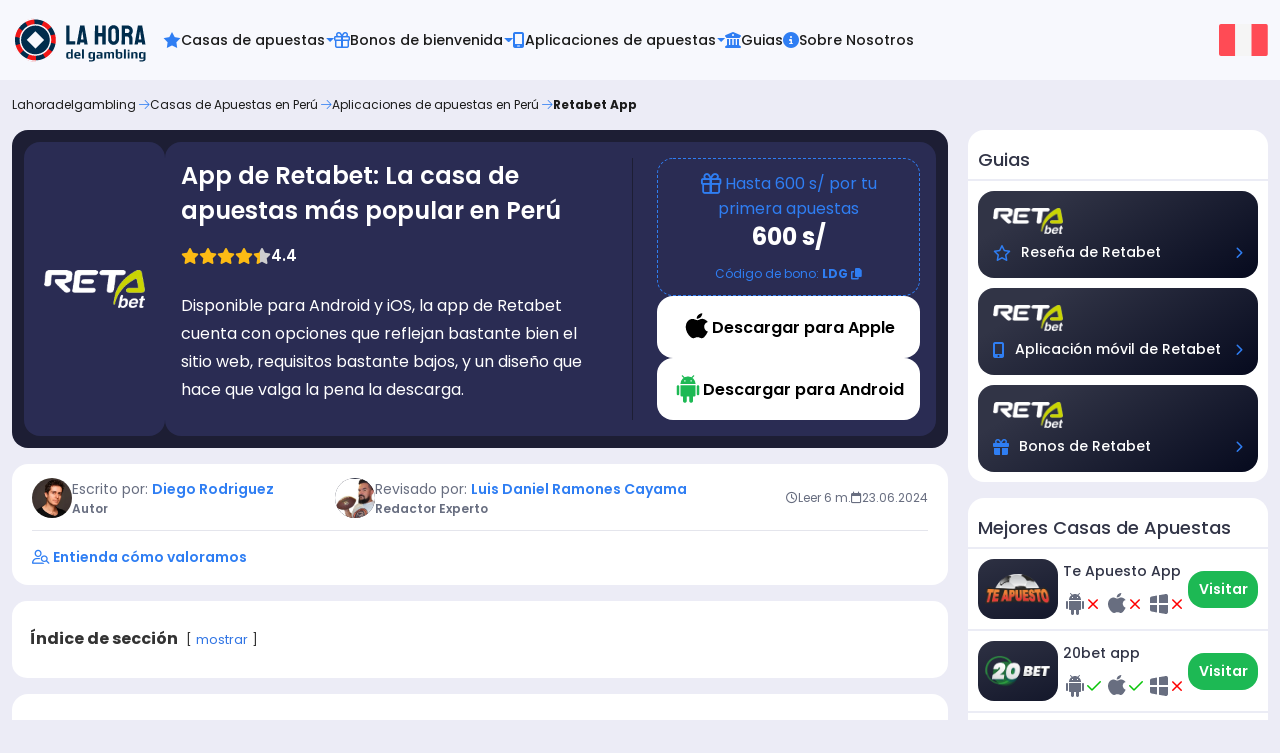

--- FILE ---
content_type: text/html; charset=UTF-8
request_url: https://lahoradelgambling.com/pe/casas-de-apuestas/aplicaciones/retabet-app/
body_size: 23236
content:
<!doctype html>
<html lang="es">
<head>
<meta charset="UTF-8">
<meta name="viewport" content="width=device-width">
<meta http-equiv="X-UA-Compatible" content="ie=edge">
<meta name='robots' content='index, follow, max-image-preview:large, max-snippet:-1, max-video-preview:-1' />
<!-- This site is optimized with the Yoast SEO plugin v24.5 - https://yoast.com/wordpress/plugins/seo/ -->
<link media="all" href="https://lahoradelgambling.com/pe/wp-content/cache/autoptimize/3/css/autoptimize_7817b0efa9eb4f821ccebdbedff7cea3.css" rel="stylesheet"><title>App Retabet en Perú: Cómo Descargar la Aplicacion para Android y iOS</title>
<meta name="description" content="Descarga la App de Retabet Perú. Guía sencilla para descargar la app de Retabet en tu teléfono Android, iPhone o iPad" />
<link rel="canonical" href="https://lahoradelgambling.com/pe/casas-de-apuestas/aplicaciones/retabet-app/" />
<meta property="og:locale" content="es_ES" />
<meta property="og:type" content="article" />
<meta property="og:title" content="App Retabet en Perú: Cómo Descargar la Aplicacion para Android y iOS" />
<meta property="og:description" content="Descarga la App de Retabet Perú. Guía sencilla para descargar la app de Retabet en tu teléfono Android, iPhone o iPad" />
<meta property="og:url" content="https://lahoradelgambling.com/pe/casas-de-apuestas/aplicaciones/retabet-app/" />
<meta property="og:site_name" content="lahoradelgambling PE" />
<meta property="article:modified_time" content="2024-06-23T13:06:46+00:00" />
<meta property="og:image" content="https://lahoradelgambling.com/pe/wp-content/uploads/sites/3/2022/11/retabet-app-lahora-peru-como-descargar-la-app.jpg" />
<meta property="og:image:width" content="1900" />
<meta property="og:image:height" content="850" />
<meta property="og:image:type" content="image/jpeg" />
<meta name="twitter:card" content="summary_large_image" />
<meta name="twitter:label1" content="Est. reading time" />
<meta name="twitter:data1" content="9 minutos" />
<!-- / Yoast SEO plugin. -->
<script>
window._wpemojiSettings = {"baseUrl":"https:\/\/s.w.org\/images\/core\/emoji\/15.0.3\/72x72\/","ext":".png","svgUrl":"https:\/\/s.w.org\/images\/core\/emoji\/15.0.3\/svg\/","svgExt":".svg","source":{"concatemoji":"https:\/\/lahoradelgambling.com\/pe\/wp-includes\/js\/wp-emoji-release.min.js?ver=6.5.7"}};
/*! This file is auto-generated */
!function(i,n){var o,s,e;function c(e){try{var t={supportTests:e,timestamp:(new Date).valueOf()};sessionStorage.setItem(o,JSON.stringify(t))}catch(e){}}function p(e,t,n){e.clearRect(0,0,e.canvas.width,e.canvas.height),e.fillText(t,0,0);var t=new Uint32Array(e.getImageData(0,0,e.canvas.width,e.canvas.height).data),r=(e.clearRect(0,0,e.canvas.width,e.canvas.height),e.fillText(n,0,0),new Uint32Array(e.getImageData(0,0,e.canvas.width,e.canvas.height).data));return t.every(function(e,t){return e===r[t]})}function u(e,t,n){switch(t){case"flag":return n(e,"\ud83c\udff3\ufe0f\u200d\u26a7\ufe0f","\ud83c\udff3\ufe0f\u200b\u26a7\ufe0f")?!1:!n(e,"\ud83c\uddfa\ud83c\uddf3","\ud83c\uddfa\u200b\ud83c\uddf3")&&!n(e,"\ud83c\udff4\udb40\udc67\udb40\udc62\udb40\udc65\udb40\udc6e\udb40\udc67\udb40\udc7f","\ud83c\udff4\u200b\udb40\udc67\u200b\udb40\udc62\u200b\udb40\udc65\u200b\udb40\udc6e\u200b\udb40\udc67\u200b\udb40\udc7f");case"emoji":return!n(e,"\ud83d\udc26\u200d\u2b1b","\ud83d\udc26\u200b\u2b1b")}return!1}function f(e,t,n){var r="undefined"!=typeof WorkerGlobalScope&&self instanceof WorkerGlobalScope?new OffscreenCanvas(300,150):i.createElement("canvas"),a=r.getContext("2d",{willReadFrequently:!0}),o=(a.textBaseline="top",a.font="600 32px Arial",{});return e.forEach(function(e){o[e]=t(a,e,n)}),o}function t(e){var t=i.createElement("script");t.src=e,t.defer=!0,i.head.appendChild(t)}"undefined"!=typeof Promise&&(o="wpEmojiSettingsSupports",s=["flag","emoji"],n.supports={everything:!0,everythingExceptFlag:!0},e=new Promise(function(e){i.addEventListener("DOMContentLoaded",e,{once:!0})}),new Promise(function(t){var n=function(){try{var e=JSON.parse(sessionStorage.getItem(o));if("object"==typeof e&&"number"==typeof e.timestamp&&(new Date).valueOf()<e.timestamp+604800&&"object"==typeof e.supportTests)return e.supportTests}catch(e){}return null}();if(!n){if("undefined"!=typeof Worker&&"undefined"!=typeof OffscreenCanvas&&"undefined"!=typeof URL&&URL.createObjectURL&&"undefined"!=typeof Blob)try{var e="postMessage("+f.toString()+"("+[JSON.stringify(s),u.toString(),p.toString()].join(",")+"));",r=new Blob([e],{type:"text/javascript"}),a=new Worker(URL.createObjectURL(r),{name:"wpTestEmojiSupports"});return void(a.onmessage=function(e){c(n=e.data),a.terminate(),t(n)})}catch(e){}c(n=f(s,u,p))}t(n)}).then(function(e){for(var t in e)n.supports[t]=e[t],n.supports.everything=n.supports.everything&&n.supports[t],"flag"!==t&&(n.supports.everythingExceptFlag=n.supports.everythingExceptFlag&&n.supports[t]);n.supports.everythingExceptFlag=n.supports.everythingExceptFlag&&!n.supports.flag,n.DOMReady=!1,n.readyCallback=function(){n.DOMReady=!0}}).then(function(){return e}).then(function(){var e;n.supports.everything||(n.readyCallback(),(e=n.source||{}).concatemoji?t(e.concatemoji):e.wpemoji&&e.twemoji&&(t(e.twemoji),t(e.wpemoji)))}))}((window,document),window._wpemojiSettings);
</script>
<style id='wp-emoji-styles-inline-css'>
img.wp-smiley, img.emoji {
display: inline !important;
border: none !important;
box-shadow: none !important;
height: 1em !important;
width: 1em !important;
margin: 0 0.07em !important;
vertical-align: -0.1em !important;
background: none !important;
padding: 0 !important;
}
</style>
<style id='global-styles-inline-css'>
body{--wp--preset--color--black: #000000;--wp--preset--color--cyan-bluish-gray: #abb8c3;--wp--preset--color--white: #ffffff;--wp--preset--color--pale-pink: #f78da7;--wp--preset--color--vivid-red: #cf2e2e;--wp--preset--color--luminous-vivid-orange: #ff6900;--wp--preset--color--luminous-vivid-amber: #fcb900;--wp--preset--color--light-green-cyan: #7bdcb5;--wp--preset--color--vivid-green-cyan: #00d084;--wp--preset--color--pale-cyan-blue: #8ed1fc;--wp--preset--color--vivid-cyan-blue: #0693e3;--wp--preset--color--vivid-purple: #9b51e0;--wp--preset--gradient--vivid-cyan-blue-to-vivid-purple: linear-gradient(135deg,rgba(6,147,227,1) 0%,rgb(155,81,224) 100%);--wp--preset--gradient--light-green-cyan-to-vivid-green-cyan: linear-gradient(135deg,rgb(122,220,180) 0%,rgb(0,208,130) 100%);--wp--preset--gradient--luminous-vivid-amber-to-luminous-vivid-orange: linear-gradient(135deg,rgba(252,185,0,1) 0%,rgba(255,105,0,1) 100%);--wp--preset--gradient--luminous-vivid-orange-to-vivid-red: linear-gradient(135deg,rgba(255,105,0,1) 0%,rgb(207,46,46) 100%);--wp--preset--gradient--very-light-gray-to-cyan-bluish-gray: linear-gradient(135deg,rgb(238,238,238) 0%,rgb(169,184,195) 100%);--wp--preset--gradient--cool-to-warm-spectrum: linear-gradient(135deg,rgb(74,234,220) 0%,rgb(151,120,209) 20%,rgb(207,42,186) 40%,rgb(238,44,130) 60%,rgb(251,105,98) 80%,rgb(254,248,76) 100%);--wp--preset--gradient--blush-light-purple: linear-gradient(135deg,rgb(255,206,236) 0%,rgb(152,150,240) 100%);--wp--preset--gradient--blush-bordeaux: linear-gradient(135deg,rgb(254,205,165) 0%,rgb(254,45,45) 50%,rgb(107,0,62) 100%);--wp--preset--gradient--luminous-dusk: linear-gradient(135deg,rgb(255,203,112) 0%,rgb(199,81,192) 50%,rgb(65,88,208) 100%);--wp--preset--gradient--pale-ocean: linear-gradient(135deg,rgb(255,245,203) 0%,rgb(182,227,212) 50%,rgb(51,167,181) 100%);--wp--preset--gradient--electric-grass: linear-gradient(135deg,rgb(202,248,128) 0%,rgb(113,206,126) 100%);--wp--preset--gradient--midnight: linear-gradient(135deg,rgb(2,3,129) 0%,rgb(40,116,252) 100%);--wp--preset--font-size--small: 13px;--wp--preset--font-size--medium: 20px;--wp--preset--font-size--large: 36px;--wp--preset--font-size--x-large: 42px;--wp--preset--spacing--20: 0.44rem;--wp--preset--spacing--30: 0.67rem;--wp--preset--spacing--40: 1rem;--wp--preset--spacing--50: 1.5rem;--wp--preset--spacing--60: 2.25rem;--wp--preset--spacing--70: 3.38rem;--wp--preset--spacing--80: 5.06rem;--wp--preset--shadow--natural: 6px 6px 9px rgba(0, 0, 0, 0.2);--wp--preset--shadow--deep: 12px 12px 50px rgba(0, 0, 0, 0.4);--wp--preset--shadow--sharp: 6px 6px 0px rgba(0, 0, 0, 0.2);--wp--preset--shadow--outlined: 6px 6px 0px -3px rgba(255, 255, 255, 1), 6px 6px rgba(0, 0, 0, 1);--wp--preset--shadow--crisp: 6px 6px 0px rgba(0, 0, 0, 1);}body { margin: 0;--wp--style--global--content-size: 1312px;--wp--style--global--wide-size: 1312px; }.wp-site-blocks > .alignleft { float: left; margin-right: 2em; }.wp-site-blocks > .alignright { float: right; margin-left: 2em; }.wp-site-blocks > .aligncenter { justify-content: center; margin-left: auto; margin-right: auto; }:where(.wp-site-blocks) > * { margin-block-start: 24px; margin-block-end: 0; }:where(.wp-site-blocks) > :first-child:first-child { margin-block-start: 0; }:where(.wp-site-blocks) > :last-child:last-child { margin-block-end: 0; }body { --wp--style--block-gap: 24px; }:where(body .is-layout-flow)  > :first-child:first-child{margin-block-start: 0;}:where(body .is-layout-flow)  > :last-child:last-child{margin-block-end: 0;}:where(body .is-layout-flow)  > *{margin-block-start: 24px;margin-block-end: 0;}:where(body .is-layout-constrained)  > :first-child:first-child{margin-block-start: 0;}:where(body .is-layout-constrained)  > :last-child:last-child{margin-block-end: 0;}:where(body .is-layout-constrained)  > *{margin-block-start: 24px;margin-block-end: 0;}:where(body .is-layout-flex) {gap: 24px;}:where(body .is-layout-grid) {gap: 24px;}body .is-layout-flow > .alignleft{float: left;margin-inline-start: 0;margin-inline-end: 2em;}body .is-layout-flow > .alignright{float: right;margin-inline-start: 2em;margin-inline-end: 0;}body .is-layout-flow > .aligncenter{margin-left: auto !important;margin-right: auto !important;}body .is-layout-constrained > .alignleft{float: left;margin-inline-start: 0;margin-inline-end: 2em;}body .is-layout-constrained > .alignright{float: right;margin-inline-start: 2em;margin-inline-end: 0;}body .is-layout-constrained > .aligncenter{margin-left: auto !important;margin-right: auto !important;}body .is-layout-constrained > :where(:not(.alignleft):not(.alignright):not(.alignfull)){max-width: var(--wp--style--global--content-size);margin-left: auto !important;margin-right: auto !important;}body .is-layout-constrained > .alignwide{max-width: var(--wp--style--global--wide-size);}body .is-layout-flex{display: flex;}body .is-layout-flex{flex-wrap: wrap;align-items: center;}body .is-layout-flex > *{margin: 0;}body .is-layout-grid{display: grid;}body .is-layout-grid > *{margin: 0;}body{padding-top: 0px;padding-right: 0px;padding-bottom: 0px;padding-left: 0px;}a:where(:not(.wp-element-button)){text-decoration: underline;}.wp-element-button, .wp-block-button__link{background-color: #32373c;border-width: 0;color: #fff;font-family: inherit;font-size: inherit;line-height: inherit;padding: calc(0.667em + 2px) calc(1.333em + 2px);text-decoration: none;}.has-black-color{color: var(--wp--preset--color--black) !important;}.has-cyan-bluish-gray-color{color: var(--wp--preset--color--cyan-bluish-gray) !important;}.has-white-color{color: var(--wp--preset--color--white) !important;}.has-pale-pink-color{color: var(--wp--preset--color--pale-pink) !important;}.has-vivid-red-color{color: var(--wp--preset--color--vivid-red) !important;}.has-luminous-vivid-orange-color{color: var(--wp--preset--color--luminous-vivid-orange) !important;}.has-luminous-vivid-amber-color{color: var(--wp--preset--color--luminous-vivid-amber) !important;}.has-light-green-cyan-color{color: var(--wp--preset--color--light-green-cyan) !important;}.has-vivid-green-cyan-color{color: var(--wp--preset--color--vivid-green-cyan) !important;}.has-pale-cyan-blue-color{color: var(--wp--preset--color--pale-cyan-blue) !important;}.has-vivid-cyan-blue-color{color: var(--wp--preset--color--vivid-cyan-blue) !important;}.has-vivid-purple-color{color: var(--wp--preset--color--vivid-purple) !important;}.has-black-background-color{background-color: var(--wp--preset--color--black) !important;}.has-cyan-bluish-gray-background-color{background-color: var(--wp--preset--color--cyan-bluish-gray) !important;}.has-white-background-color{background-color: var(--wp--preset--color--white) !important;}.has-pale-pink-background-color{background-color: var(--wp--preset--color--pale-pink) !important;}.has-vivid-red-background-color{background-color: var(--wp--preset--color--vivid-red) !important;}.has-luminous-vivid-orange-background-color{background-color: var(--wp--preset--color--luminous-vivid-orange) !important;}.has-luminous-vivid-amber-background-color{background-color: var(--wp--preset--color--luminous-vivid-amber) !important;}.has-light-green-cyan-background-color{background-color: var(--wp--preset--color--light-green-cyan) !important;}.has-vivid-green-cyan-background-color{background-color: var(--wp--preset--color--vivid-green-cyan) !important;}.has-pale-cyan-blue-background-color{background-color: var(--wp--preset--color--pale-cyan-blue) !important;}.has-vivid-cyan-blue-background-color{background-color: var(--wp--preset--color--vivid-cyan-blue) !important;}.has-vivid-purple-background-color{background-color: var(--wp--preset--color--vivid-purple) !important;}.has-black-border-color{border-color: var(--wp--preset--color--black) !important;}.has-cyan-bluish-gray-border-color{border-color: var(--wp--preset--color--cyan-bluish-gray) !important;}.has-white-border-color{border-color: var(--wp--preset--color--white) !important;}.has-pale-pink-border-color{border-color: var(--wp--preset--color--pale-pink) !important;}.has-vivid-red-border-color{border-color: var(--wp--preset--color--vivid-red) !important;}.has-luminous-vivid-orange-border-color{border-color: var(--wp--preset--color--luminous-vivid-orange) !important;}.has-luminous-vivid-amber-border-color{border-color: var(--wp--preset--color--luminous-vivid-amber) !important;}.has-light-green-cyan-border-color{border-color: var(--wp--preset--color--light-green-cyan) !important;}.has-vivid-green-cyan-border-color{border-color: var(--wp--preset--color--vivid-green-cyan) !important;}.has-pale-cyan-blue-border-color{border-color: var(--wp--preset--color--pale-cyan-blue) !important;}.has-vivid-cyan-blue-border-color{border-color: var(--wp--preset--color--vivid-cyan-blue) !important;}.has-vivid-purple-border-color{border-color: var(--wp--preset--color--vivid-purple) !important;}.has-vivid-cyan-blue-to-vivid-purple-gradient-background{background: var(--wp--preset--gradient--vivid-cyan-blue-to-vivid-purple) !important;}.has-light-green-cyan-to-vivid-green-cyan-gradient-background{background: var(--wp--preset--gradient--light-green-cyan-to-vivid-green-cyan) !important;}.has-luminous-vivid-amber-to-luminous-vivid-orange-gradient-background{background: var(--wp--preset--gradient--luminous-vivid-amber-to-luminous-vivid-orange) !important;}.has-luminous-vivid-orange-to-vivid-red-gradient-background{background: var(--wp--preset--gradient--luminous-vivid-orange-to-vivid-red) !important;}.has-very-light-gray-to-cyan-bluish-gray-gradient-background{background: var(--wp--preset--gradient--very-light-gray-to-cyan-bluish-gray) !important;}.has-cool-to-warm-spectrum-gradient-background{background: var(--wp--preset--gradient--cool-to-warm-spectrum) !important;}.has-blush-light-purple-gradient-background{background: var(--wp--preset--gradient--blush-light-purple) !important;}.has-blush-bordeaux-gradient-background{background: var(--wp--preset--gradient--blush-bordeaux) !important;}.has-luminous-dusk-gradient-background{background: var(--wp--preset--gradient--luminous-dusk) !important;}.has-pale-ocean-gradient-background{background: var(--wp--preset--gradient--pale-ocean) !important;}.has-electric-grass-gradient-background{background: var(--wp--preset--gradient--electric-grass) !important;}.has-midnight-gradient-background{background: var(--wp--preset--gradient--midnight) !important;}.has-small-font-size{font-size: var(--wp--preset--font-size--small) !important;}.has-medium-font-size{font-size: var(--wp--preset--font-size--medium) !important;}.has-large-font-size{font-size: var(--wp--preset--font-size--large) !important;}.has-x-large-font-size{font-size: var(--wp--preset--font-size--x-large) !important;}
.wp-block-navigation a:where(:not(.wp-element-button)){color: inherit;}
.wp-block-pullquote{font-size: 1.5em;line-height: 1.6;}
</style>
<link rel="https://api.w.org/" href="https://lahoradelgambling.com/pe/wp-json/" /><link rel="alternate" type="application/json" href="https://lahoradelgambling.com/pe/wp-json/wp/v2/pages/4545" /><link rel='shortlink' href='https://lahoradelgambling.com/pe/?p=4545' />
<link rel="alternate" type="application/json+oembed" href="https://lahoradelgambling.com/pe/wp-json/oembed/1.0/embed?url=https%3A%2F%2Flahoradelgambling.com%2Fpe%2Fcasas-de-apuestas%2Faplicaciones%2Fretabet-app%2F" />
<link rel="alternate" type="text/xml+oembed" href="https://lahoradelgambling.com/pe/wp-json/oembed/1.0/embed?url=https%3A%2F%2Flahoradelgambling.com%2Fpe%2Fcasas-de-apuestas%2Faplicaciones%2Fretabet-app%2F&#038;format=xml" />
<link rel="alternate" hreflang="x-default" href="https://lahoradelgambling.com/pe/casas-de-apuestas/aplicaciones/retabet-app/" title="Peru" />
<!-- This site is optimized with the Schema plugin v1.7.9.6 - https://schema.press -->
<script type="application/ld+json">{"@context":"https:\/\/schema.org\/","@type":"Article","mainEntityOfPage":{"@type":"WebPage","@id":"https:\/\/lahoradelgambling.com\/pe\/casas-de-apuestas\/aplicaciones\/retabet-app\/"},"url":"https:\/\/lahoradelgambling.com\/pe\/casas-de-apuestas\/aplicaciones\/retabet-app\/","headline":"Retabet App","datePublished":"2022-11-29T22:39:25+03:00","dateModified":"2024-06-23T16:06:46+03:00","publisher":{"@type":"Organization","@id":"https:\/\/lahoradelgambling.com\/pe\/#organization","name":"Lahoradelgambling PE","logo":{"@type":"ImageObject","url":"https:\/\/lahoradelgambling.com\/wp-content\/uploads\/2022\/04\/logo.png","width":600,"height":60}},"image":{"@type":"ImageObject","url":"https:\/\/lahoradelgambling.com\/pe\/wp-content\/uploads\/sites\/3\/2022\/11\/retabet-app-lahora-peru-como-descargar-la-app.jpg","width":1900,"height":850},"description":"Si quieres apostar en los principales eventos de fútbol, baloncesto, tenis y otros deportes, sigue leyendo porque esta información te interesa. Te mostramos cómo descargar la App de Retabet en tu móvil de forma segura y rápida.&nbsp; Acompáñanos en esta reseña para conocer más sobre Retabet Perú y su","author":{"@type":"Person","name":"Diego Rodriguez","url":"https:\/\/lahoradelgambling.com\/pe\/author\/diego\/","description":"Periodista, redactor SEO y editor de contenido para medios de comunicación digitales y blogs online con más de 10 años de experiencia. Especializado en estrategias de marketing para iGaming.","image":{"@type":"ImageObject","url":"https:\/\/secure.gravatar.com\/avatar\/3281ad234ba51ef39b80f8c100a08d9a?s=96&d=mm&r=g","height":96,"width":96}}}</script>
<script>document.createElement( "picture" );if(!window.HTMLPictureElement && document.addEventListener) {window.addEventListener("DOMContentLoaded", function() {var s = document.createElement("script");s.src = "https://lahoradelgambling.com/pe/wp-content/plugins/webp-express/js/picturefill.min.js";document.body.appendChild(s);});}</script><link rel="icon" href="https://lahoradelgambling.com/pe/wp-content/uploads/sites/3/2022/12/cropped-android-chrome-512x512-1-32x32.png" sizes="32x32" />
<link rel="icon" href="https://lahoradelgambling.com/pe/wp-content/uploads/sites/3/2022/12/cropped-android-chrome-512x512-1-192x192.png" sizes="192x192" />
<link rel="apple-touch-icon" href="https://lahoradelgambling.com/pe/wp-content/uploads/sites/3/2022/12/cropped-android-chrome-512x512-1-180x180.png" />
<meta name="msapplication-TileImage" content="https://lahoradelgambling.com/pe/wp-content/uploads/sites/3/2022/12/cropped-android-chrome-512x512-1-270x270.png" />
</head>
<body class="page-template-default page page-id-4545 page-child parent-pageid-4134 wp-custom-logo site_pe">
<header class="header">
<div class="container">
<div class="header__container">
<div class="header__logo">
<a href="https://lahoradelgambling.com/pe/" class="custom-logo-link" rel="home"><img src="https://lahoradelgambling.com/pe/wp-content/uploads/sites/3/2023/11/logo_pe.svg" class="custom-logo" alt="lahoradelgambling PE" decoding="async" loading="lazy" /></a>			</div>
<nav class="primary_menu_desktop_ver"><ul id="menu-primary-menu" class="menu"><li id="menu-item-4676" class="menu-item menu-item-type-post_type menu-item-object-page current-page-ancestor menu-item-has-children child-grid-1 menu-item-4676"><a href="https://lahoradelgambling.com/pe/casas-de-apuestas/"><i class="fa-sharp fa-solid fa-star"></i>Casas de apuestas</a><span class="arrow"></span>
<ul class="sub-menu">
<li id="menu-item-6904" class="menu-item menu-item-type-post_type menu-item-object-page menu-item-6904"><a href="https://lahoradelgambling.com/pe/casas-de-apuestas/betcris/">Betcris</a></li>
<li id="menu-item-4679" class="menu-item menu-item-type-post_type menu-item-object-page menu-item-4679"><a href="https://lahoradelgambling.com/pe/casas-de-apuestas/bet365/">Bet365</a></li>
<li id="menu-item-9577" class="menu-item menu-item-type-post_type menu-item-object-page menu-item-9577"><a href="https://lahoradelgambling.com/pe/casas-de-apuestas/sapphirebet/">SapphireBet</a></li>
<li id="menu-item-5524" class="menu-item menu-item-type-post_type menu-item-object-page menu-item-5524"><a href="https://lahoradelgambling.com/pe/casas-de-apuestas/888sport/">888sport</a></li>
<li id="menu-item-5203" class="menu-item menu-item-type-post_type menu-item-object-page menu-item-5203"><a href="https://lahoradelgambling.com/pe/casas-de-apuestas/betobet/">BetoBet</a></li>
<li id="menu-item-5897" class="menu-item menu-item-type-post_type menu-item-object-page menu-item-5897"><a href="https://lahoradelgambling.com/pe/casas-de-apuestas/betano/">Betano</a></li>
<li id="menu-item-6100" class="menu-item menu-item-type-post_type menu-item-object-page menu-item-6100"><a href="https://lahoradelgambling.com/pe/casas-de-apuestas/betfair/">Betfair</a></li>
<li id="menu-item-6862" class="menu-item menu-item-type-post_type menu-item-object-page menu-item-6862"><a href="https://lahoradelgambling.com/pe/casas-de-apuestas/1win/">1Win</a></li>
<li id="menu-item-7568" class="menu-item menu-item-type-post_type menu-item-object-page menu-item-7568"><a href="https://lahoradelgambling.com/pe/casas-de-apuestas/pin-up/">Pin-Up</a></li>
<li id="menu-item-9564" class="menu-item menu-item-type-post_type menu-item-object-page menu-item-9564"><a href="https://lahoradelgambling.com/pe/casas-de-apuestas/tonybet/">TonyBet</a></li>
<li id="menu-item-4677" class="menu-item menu-item-type-post_type menu-item-object-page menu-item-4677"><a href="https://lahoradelgambling.com/pe/casas-de-apuestas/mostbet/">Mostbet</a></li>
<li id="menu-item-4678" class="menu-item menu-item-type-post_type menu-item-object-page menu-item-4678"><a href="https://lahoradelgambling.com/pe/casas-de-apuestas/solbet/">Solbet</a></li>
<li id="menu-item-4680" class="menu-item menu-item-type-post_type menu-item-object-page menu-item-4680"><a href="https://lahoradelgambling.com/pe/casas-de-apuestas/timberazo/">Timberazo</a></li>
<li id="menu-item-5525" class="menu-item menu-item-type-post_type menu-item-object-page menu-item-5525"><a href="https://lahoradelgambling.com/pe/casas-de-apuestas/retabet/">Retabet</a></li>
<li id="menu-item-8113" class="menu-item menu-item-type-post_type menu-item-object-page menu-item-8113"><a href="https://lahoradelgambling.com/pe/casas-de-apuestas/1xbet/">1xBet</a></li>
<li id="menu-item-4686" class="menu-item menu-item-type-post_type menu-item-object-page menu-item-4686"><a href="https://lahoradelgambling.com/pe/casas-de-apuestas/betwarrior/">BetWarrior</a></li>
<li id="menu-item-4688" class="menu-item menu-item-type-post_type menu-item-object-page menu-item-4688"><a href="https://lahoradelgambling.com/pe/casas-de-apuestas/pinnacle/">Pinnacle</a></li>
<li id="menu-item-4689" class="menu-item menu-item-type-post_type menu-item-object-page menu-item-4689"><a href="https://lahoradelgambling.com/pe/casas-de-apuestas/dafabet/">Dafabet</a></li>
<li id="menu-item-5898" class="menu-item menu-item-type-post_type menu-item-object-page menu-item-5898"><a href="https://lahoradelgambling.com/pe/casas-de-apuestas/betmotion/">Betmotion</a></li>
<li id="menu-item-5940" class="menu-item menu-item-type-post_type menu-item-object-page menu-item-5940"><a href="https://lahoradelgambling.com/pe/casas-de-apuestas/marathonbet/">Marathonbet</a></li>
<li id="menu-item-6074" class="menu-item menu-item-type-post_type menu-item-object-page menu-item-6074"><a href="https://lahoradelgambling.com/pe/casas-de-apuestas/22bet/">22Bet</a></li>
<li id="menu-item-11397" class="menu-item menu-item-type-post_type menu-item-object-page menu-item-11397"><a href="https://lahoradelgambling.com/pe/casas-de-apuestas/1bet/">1Bet</a></li>
<li id="menu-item-6356" class="menu-item menu-item-type-post_type menu-item-object-page menu-item-6356"><a href="https://lahoradelgambling.com/pe/casas-de-apuestas/betwinner/">Betwinner</a></li>
<li id="menu-item-11599" class="menu-item menu-item-type-post_type menu-item-object-page menu-item-11599"><a href="https://lahoradelgambling.com/pe/casas-de-apuestas/bc-game/">BC.Game</a></li>
<li id="menu-item-11398" class="menu-item menu-item-type-post_type menu-item-object-page menu-item-11398"><a href="https://lahoradelgambling.com/pe/casas-de-apuestas/inkabet/">Inkabet</a></li>
<li id="menu-item-6894" class="menu-item menu-item-type-post_type menu-item-object-page menu-item-6894"><a href="https://lahoradelgambling.com/pe/casas-de-apuestas/betsson/">Betsson</a></li>
<li id="menu-item-8114" class="menu-item menu-item-type-post_type menu-item-object-page menu-item-8114"><a href="https://lahoradelgambling.com/pe/casas-de-apuestas/20bet/">20Bet</a></li>
<li id="menu-item-8702" class="menu-item menu-item-type-post_type menu-item-object-page menu-item-8702"><a href="https://lahoradelgambling.com/pe/casas-de-apuestas/lvbet/">LvBet</a></li>
<li id="menu-item-8761" class="menu-item menu-item-type-post_type menu-item-object-page menu-item-8761"><a href="https://lahoradelgambling.com/pe/casas-de-apuestas/vulkan-bet/">VulkanBet</a></li>
<li id="menu-item-9040" class="menu-item menu-item-type-post_type menu-item-object-page menu-item-9040"><a href="https://lahoradelgambling.com/pe/casas-de-apuestas/melbet/">Melbet</a></li>
<li id="menu-item-11598" class="menu-item menu-item-type-post_type menu-item-object-page menu-item-11598"><a href="https://lahoradelgambling.com/pe/casas-de-apuestas/megapari/">MegaPari</a></li>
<li id="menu-item-9219" class="menu-item menu-item-type-post_type menu-item-object-page menu-item-9219"><a href="https://lahoradelgambling.com/pe/casas-de-apuestas/luckia/">Luckia</a></li>
<li id="menu-item-9458" class="menu-item menu-item-type-post_type menu-item-object-page menu-item-9458"><a href="https://lahoradelgambling.com/pe/casas-de-apuestas/betsafe/">Betsafe</a></li>
<li id="menu-item-9874" class="menu-item menu-item-type-post_type menu-item-object-page menu-item-9874"><a href="https://lahoradelgambling.com/pe/casas-de-apuestas/lsbet/">LSbet</a></li>
<li id="menu-item-9887" class="menu-item menu-item-type-post_type menu-item-object-page menu-item-9887"><a href="https://lahoradelgambling.com/pe/casas-de-apuestas/doradobet/">Doradobet</a></li>
<li id="menu-item-9969" class="menu-item menu-item-type-post_type menu-item-object-page menu-item-9969"><a href="https://lahoradelgambling.com/pe/casas-de-apuestas/leovegas/">LeoVegas</a></li>
<li id="menu-item-10907" class="menu-item menu-item-type-post_type menu-item-object-page menu-item-10907"><a href="https://lahoradelgambling.com/pe/casas-de-apuestas/meridianbet/">Meridianbet</a></li>
<li id="menu-item-11018" class="menu-item menu-item-type-post_type menu-item-object-page menu-item-11018"><a href="https://lahoradelgambling.com/pe/casas-de-apuestas/te-apuesto/">Te Apuesto</a></li>
<li id="menu-item-11047" class="menu-item menu-item-type-post_type menu-item-object-page menu-item-11047"><a href="https://lahoradelgambling.com/pe/casas-de-apuestas/fezbet/">Fezbet</a></li>
</ul>
</li>
<li id="menu-item-5526" class="menu-item menu-item-type-post_type menu-item-object-page menu-item-has-children child-grid-1 menu-item-5526"><a href="https://lahoradelgambling.com/pe/bono-de-bienvenida/"><i class="fa-regular fa-gift"></i>Bonos de bienvenida</a><span class="arrow"></span>
<ul class="sub-menu">
<li id="menu-item-5532" class="menu-item menu-item-type-post_type menu-item-object-page menu-item-5532"><a href="https://lahoradelgambling.com/pe/bono-de-bienvenida/bet365-bono/">Bet365 Bono</a></li>
<li id="menu-item-6178" class="menu-item menu-item-type-post_type menu-item-object-page menu-item-6178"><a href="https://lahoradelgambling.com/pe/bono-de-bienvenida/betano-bono/">Betano Bono</a></li>
<li id="menu-item-5527" class="menu-item menu-item-type-post_type menu-item-object-page menu-item-5527"><a href="https://lahoradelgambling.com/pe/bono-de-bienvenida/betobet-bono/">Betobet Bono</a></li>
<li id="menu-item-5528" class="menu-item menu-item-type-post_type menu-item-object-page menu-item-5528"><a href="https://lahoradelgambling.com/pe/bono-de-bienvenida/pinnacle-bono/">Pinnacle Bono</a></li>
<li id="menu-item-5529" class="menu-item menu-item-type-post_type menu-item-object-page menu-item-5529"><a href="https://lahoradelgambling.com/pe/bono-de-bienvenida/betwarrior-bono/">BetWarrior Bono</a></li>
<li id="menu-item-5530" class="menu-item menu-item-type-post_type menu-item-object-page menu-item-5530"><a href="https://lahoradelgambling.com/pe/bono-de-bienvenida/mostbet-bono/">Mostbet Bono</a></li>
<li id="menu-item-5531" class="menu-item menu-item-type-post_type menu-item-object-page menu-item-5531"><a href="https://lahoradelgambling.com/pe/bono-de-bienvenida/retabet-bono/">Retabet Bono</a></li>
<li id="menu-item-5533" class="menu-item menu-item-type-post_type menu-item-object-page menu-item-5533"><a href="https://lahoradelgambling.com/pe/bono-de-bienvenida/solbet-bono/">Solbet Bono</a></li>
<li id="menu-item-5534" class="menu-item menu-item-type-post_type menu-item-object-page menu-item-5534"><a href="https://lahoradelgambling.com/pe/bono-de-bienvenida/dafabet-bono/">Dafabet Bono</a></li>
<li id="menu-item-5535" class="menu-item menu-item-type-post_type menu-item-object-page menu-item-5535"><a href="https://lahoradelgambling.com/pe/bono-de-bienvenida/888sport-bono/">888sport Bono</a></li>
<li id="menu-item-5536" class="menu-item menu-item-type-post_type menu-item-object-page menu-item-5536"><a href="https://lahoradelgambling.com/pe/bono-de-bienvenida/timberazo-bono/">Timberazo Bono</a></li>
<li id="menu-item-6314" class="menu-item menu-item-type-post_type menu-item-object-page menu-item-6314"><a href="https://lahoradelgambling.com/pe/bono-de-bienvenida/22bet-bono/">22Bet Bono</a></li>
<li id="menu-item-6349" class="menu-item menu-item-type-post_type menu-item-object-page menu-item-6349"><a href="https://lahoradelgambling.com/pe/bono-de-bienvenida/betmotion-bono/">Betmotion Bono</a></li>
<li id="menu-item-6568" class="menu-item menu-item-type-post_type menu-item-object-page menu-item-6568"><a href="https://lahoradelgambling.com/pe/bono-de-bienvenida/betfair-bono/">Betfair Bono</a></li>
<li id="menu-item-7477" class="menu-item menu-item-type-post_type menu-item-object-page menu-item-7477"><a href="https://lahoradelgambling.com/pe/bono-de-bienvenida/1win-bono/">1Win Bono</a></li>
<li id="menu-item-7617" class="menu-item menu-item-type-post_type menu-item-object-page menu-item-7617"><a href="https://lahoradelgambling.com/pe/bono-de-bienvenida/betcris-bono/">Betcris Bono</a></li>
<li id="menu-item-8596" class="menu-item menu-item-type-post_type menu-item-object-page menu-item-8596"><a href="https://lahoradelgambling.com/pe/bono-de-bienvenida/bono-betwinner/">Betwinner Bono</a></li>
<li id="menu-item-8656" class="menu-item menu-item-type-post_type menu-item-object-page menu-item-8656"><a href="https://lahoradelgambling.com/pe/bono-de-bienvenida/1xbet-bono/">1xBet Bono</a></li>
<li id="menu-item-8697" class="menu-item menu-item-type-post_type menu-item-object-page menu-item-8697"><a href="https://lahoradelgambling.com/pe/bono-de-bienvenida/betsson-bono/">Betsson Bono</a></li>
<li id="menu-item-8912" class="menu-item menu-item-type-post_type menu-item-object-page menu-item-8912"><a href="https://lahoradelgambling.com/pe/bono-de-bienvenida/pin-up-bono/">Pin-Up Bono</a></li>
<li id="menu-item-8920" class="menu-item menu-item-type-post_type menu-item-object-page menu-item-8920"><a href="https://lahoradelgambling.com/pe/bono-de-bienvenida/lvbet-bono/">LvBet Bono</a></li>
<li id="menu-item-8921" class="menu-item menu-item-type-post_type menu-item-object-page menu-item-8921"><a href="https://lahoradelgambling.com/pe/bono-de-bienvenida/20bet-bono/">20bet Bono</a></li>
<li id="menu-item-9197" class="menu-item menu-item-type-post_type menu-item-object-page menu-item-9197"><a href="https://lahoradelgambling.com/pe/bono-de-bienvenida/vulkanbet-bono/">VulkanBet Bono</a></li>
<li id="menu-item-9220" class="menu-item menu-item-type-post_type menu-item-object-page menu-item-9220"><a href="https://lahoradelgambling.com/pe/bono-de-bienvenida/luckia-bono/">Luckia Bono</a></li>
<li id="menu-item-9586" class="menu-item menu-item-type-post_type menu-item-object-page menu-item-9586"><a href="https://lahoradelgambling.com/pe/bono-de-bienvenida/betsafe-bono/">Betsafe Bono</a></li>
<li id="menu-item-10911" class="menu-item menu-item-type-post_type menu-item-object-page menu-item-10911"><a href="https://lahoradelgambling.com/pe/bono-de-bienvenida/doradobet-bono/">Doradobet Bono</a></li>
<li id="menu-item-10971" class="menu-item menu-item-type-post_type menu-item-object-page menu-item-10971"><a href="https://lahoradelgambling.com/pe/bono-de-bienvenida/meridianbet-bono/">Meridianbet Bono</a></li>
<li id="menu-item-11010" class="menu-item menu-item-type-post_type menu-item-object-page menu-item-11010"><a href="https://lahoradelgambling.com/pe/bono-de-bienvenida/tonybet-bono/">TonyBet Bono</a></li>
<li id="menu-item-11600" class="menu-item menu-item-type-post_type menu-item-object-page menu-item-11600"><a href="https://lahoradelgambling.com/pe/bono-de-bienvenida/1bet-bono/">1Bet Bono</a></li>
<li id="menu-item-11399" class="menu-item menu-item-type-post_type menu-item-object-page menu-item-11399"><a href="https://lahoradelgambling.com/pe/bono-de-bienvenida/te-apuesto-bono/">Te Apuesto bono</a></li>
<li id="menu-item-11034" class="menu-item menu-item-type-post_type menu-item-object-page menu-item-11034"><a href="https://lahoradelgambling.com/pe/bono-de-bienvenida/melbet-bono/">Melbet Bono</a></li>
<li id="menu-item-11258" class="menu-item menu-item-type-post_type menu-item-object-page menu-item-11258"><a href="https://lahoradelgambling.com/pe/bono-de-bienvenida/fezbet-bono/">Fezbet bono</a></li>
</ul>
</li>
<li id="menu-item-4682" class="menu-item menu-item-type-post_type menu-item-object-page current-page-ancestor current-menu-ancestor current-menu-parent current-page-parent current_page_parent current_page_ancestor menu-item-has-children child-grid-1 menu-item-4682"><a href="https://lahoradelgambling.com/pe/casas-de-apuestas/aplicaciones/"><i class="fa-solid fa-mobile-screen"></i>Aplicaciones de apuestas</a><span class="arrow"></span>
<ul class="sub-menu">
<li id="menu-item-6882" class="menu-item menu-item-type-post_type menu-item-object-page menu-item-6882"><a href="https://lahoradelgambling.com/pe/casas-de-apuestas/aplicaciones/betano-app/">Betano App</a></li>
<li id="menu-item-5521" class="menu-item menu-item-type-post_type menu-item-object-page menu-item-5521"><a href="https://lahoradelgambling.com/pe/casas-de-apuestas/aplicaciones/solbet-app/">Solbet App</a></li>
<li id="menu-item-4681" class="menu-item menu-item-type-post_type menu-item-object-page menu-item-4681"><a href="https://lahoradelgambling.com/pe/casas-de-apuestas/aplicaciones/timberazo-app/">Timberazo App</a></li>
<li id="menu-item-4683" class="menu-item menu-item-type-post_type menu-item-object-page menu-item-4683"><a href="https://lahoradelgambling.com/pe/casas-de-apuestas/aplicaciones/betobet-app/">Betobet App</a></li>
<li id="menu-item-4684" class="menu-item menu-item-type-post_type menu-item-object-page menu-item-4684"><a href="https://lahoradelgambling.com/pe/casas-de-apuestas/aplicaciones/pinnacle-app/">Pinnacle App</a></li>
<li id="menu-item-4685" class="menu-item menu-item-type-post_type menu-item-object-page menu-item-4685"><a href="https://lahoradelgambling.com/pe/casas-de-apuestas/aplicaciones/888sport-app/">888Sport App</a></li>
<li id="menu-item-4687" class="menu-item menu-item-type-post_type menu-item-object-page menu-item-4687"><a href="https://lahoradelgambling.com/pe/casas-de-apuestas/aplicaciones/betwarrior-app/">BetWarrior App</a></li>
<li id="menu-item-4690" class="menu-item menu-item-type-post_type menu-item-object-page menu-item-4690"><a href="https://lahoradelgambling.com/pe/casas-de-apuestas/aplicaciones/dafabet-app/">Dafabet App</a></li>
<li id="menu-item-5202" class="menu-item menu-item-type-post_type menu-item-object-page menu-item-5202"><a href="https://lahoradelgambling.com/pe/casas-de-apuestas/aplicaciones/mostbet-app/">Mostbet App</a></li>
<li id="menu-item-5522" class="menu-item menu-item-type-post_type menu-item-object-page current-menu-item page_item page-item-4545 current_page_item menu-item-5522"><a href="https://lahoradelgambling.com/pe/casas-de-apuestas/aplicaciones/retabet-app/" aria-current="page">Retabet App</a></li>
<li id="menu-item-8149" class="menu-item menu-item-type-post_type menu-item-object-page menu-item-8149"><a href="https://lahoradelgambling.com/pe/casas-de-apuestas/aplicaciones/1xbet-app/">1xBet App</a></li>
<li id="menu-item-5520" class="menu-item menu-item-type-post_type menu-item-object-page menu-item-5520"><a href="https://lahoradelgambling.com/pe/casas-de-apuestas/aplicaciones/bet365-app/">Bet365 App</a></li>
<li id="menu-item-6072" class="menu-item menu-item-type-post_type menu-item-object-page menu-item-6072"><a href="https://lahoradelgambling.com/pe/casas-de-apuestas/aplicaciones/22bet-app/">22Bet App</a></li>
<li id="menu-item-6101" class="menu-item menu-item-type-post_type menu-item-object-page menu-item-6101"><a href="https://lahoradelgambling.com/pe/casas-de-apuestas/aplicaciones/marathonbet-app/">MarathonBet App</a></li>
<li id="menu-item-6863" class="menu-item menu-item-type-post_type menu-item-object-page menu-item-6863"><a href="https://lahoradelgambling.com/pe/casas-de-apuestas/aplicaciones/1win-app/">1Win App</a></li>
<li id="menu-item-7457" class="menu-item menu-item-type-post_type menu-item-object-page menu-item-7457"><a href="https://lahoradelgambling.com/pe/casas-de-apuestas/aplicaciones/betsson-app/">Betsson App</a></li>
<li id="menu-item-7460" class="menu-item menu-item-type-post_type menu-item-object-page menu-item-7460"><a href="https://lahoradelgambling.com/pe/casas-de-apuestas/aplicaciones/betwinner-app/">Betwinner App</a></li>
<li id="menu-item-7486" class="menu-item menu-item-type-post_type menu-item-object-page menu-item-7486"><a href="https://lahoradelgambling.com/pe/casas-de-apuestas/aplicaciones/betmotion-app/">Betmotion App</a></li>
<li id="menu-item-7569" class="menu-item menu-item-type-post_type menu-item-object-page menu-item-7569"><a href="https://lahoradelgambling.com/pe/casas-de-apuestas/aplicaciones/betcris-app/">Betcris App</a></li>
<li id="menu-item-8433" class="menu-item menu-item-type-post_type menu-item-object-page menu-item-8433"><a href="https://lahoradelgambling.com/pe/casas-de-apuestas/aplicaciones/pin-up-app/">Pin Up App</a></li>
<li id="menu-item-8684" class="menu-item menu-item-type-post_type menu-item-object-page menu-item-8684"><a href="https://lahoradelgambling.com/pe/casas-de-apuestas/aplicaciones/20bet-app/">20bet App</a></li>
<li id="menu-item-9038" class="menu-item menu-item-type-post_type menu-item-object-page menu-item-9038"><a href="https://lahoradelgambling.com/pe/casas-de-apuestas/aplicaciones/melbet-app/">Melbet App</a></li>
<li id="menu-item-11601" class="menu-item menu-item-type-post_type menu-item-object-page menu-item-11601"><a href="https://lahoradelgambling.com/pe/casas-de-apuestas/aplicaciones/lsbet-app/">LSbet App</a></li>
<li id="menu-item-9198" class="menu-item menu-item-type-post_type menu-item-object-page menu-item-9198"><a href="https://lahoradelgambling.com/pe/casas-de-apuestas/aplicaciones/vulkan-bet-app/">VulkanBet App</a></li>
<li id="menu-item-9273" class="menu-item menu-item-type-post_type menu-item-object-page menu-item-9273"><a href="https://lahoradelgambling.com/pe/casas-de-apuestas/aplicaciones/luckia-app/">Luckia App</a></li>
<li id="menu-item-9916" class="menu-item menu-item-type-post_type menu-item-object-page menu-item-9916"><a href="https://lahoradelgambling.com/pe/casas-de-apuestas/aplicaciones/betsafe-app/">Betsafe App</a></li>
<li id="menu-item-11396" class="menu-item menu-item-type-post_type menu-item-object-page menu-item-11396"><a href="https://lahoradelgambling.com/pe/casas-de-apuestas/aplicaciones/1bet-app/">1Bet App</a></li>
<li id="menu-item-9982" class="menu-item menu-item-type-post_type menu-item-object-page menu-item-9982"><a href="https://lahoradelgambling.com/pe/casas-de-apuestas/aplicaciones/doradobet-app/">Doradobet App</a></li>
<li id="menu-item-10378" class="menu-item menu-item-type-post_type menu-item-object-page menu-item-10378"><a href="https://lahoradelgambling.com/pe/casas-de-apuestas/aplicaciones/lvbet-app/">LvBet App</a></li>
<li id="menu-item-10916" class="menu-item menu-item-type-post_type menu-item-object-page menu-item-10916"><a href="https://lahoradelgambling.com/pe/casas-de-apuestas/aplicaciones/meridianbet-app/">Meridianbet App</a></li>
<li id="menu-item-11017" class="menu-item menu-item-type-post_type menu-item-object-page menu-item-11017"><a href="https://lahoradelgambling.com/pe/casas-de-apuestas/aplicaciones/te-apuesto-app/">Te Apuesto App</a></li>
<li id="menu-item-11046" class="menu-item menu-item-type-post_type menu-item-object-page menu-item-11046"><a href="https://lahoradelgambling.com/pe/casas-de-apuestas/aplicaciones/fezbet-app/">Fezbet App</a></li>
<li id="menu-item-11063" class="menu-item menu-item-type-post_type menu-item-object-page menu-item-11063"><a href="https://lahoradelgambling.com/pe/casas-de-apuestas/aplicaciones/tonybet-app/">TonyBet App</a></li>
</ul>
</li>
<li id="menu-item-12247" class="menu-item menu-item-type-custom menu-item-object-custom menu-item-12247"><a href="https://lahoradelgambling.com/guias-de-apuestas/"><i class="fa-solid fa-building-columns"></i>Guias</a></li>
<li id="menu-item-5648" class="menu-item menu-item-type-post_type menu-item-object-page menu-item-5648"><a href="https://lahoradelgambling.com/pe/sobre-nosotros/"><i class="fa-solid fa-circle-info"></i>Sobre Nosotros</a></li>
</ul></nav>			<button class="mobile_menu_button">
<span></span>
<span></span>
<span></span>
</button>
<div class="header_buttons">
<div class="lang">
<button>
<img src="https://lahoradelgambling.com/pe/wp-content/themes/lahoradelgambling2/assets/images/pe/flag.svg" loading="lazy"
decoding="async" alt="">
</button>
<ul class="lang-menu">
<li class="item">
<a href="https://lahoradelgambling.com/">
<img src="https://lahoradelgambling.com/pe/wp-content/themes/lahoradelgambling2/assets/images/co/flag.svg"
loading="lazy" decoding="async" alt="">
Colombia								</a>
</li>
<li class="item">
<a href="https://lahoradelgambling.com/cl/">
<img src="https://lahoradelgambling.com/pe/wp-content/themes/lahoradelgambling2/assets/images/cl/flag.svg"
loading="lazy" decoding="async" alt="">
Chile								</a>
</li>
<li class="item">
<a href="https://lahoradelgambling.com/pe/casas-de-apuestas/aplicaciones/retabet-app/">
<img src="https://lahoradelgambling.com/pe/wp-content/themes/lahoradelgambling2/assets/images/pe/flag.svg"
loading="lazy" decoding="async" alt="">
Peru								</a>
</li>
<li class="item">
<a href="https://ahoradasapostas.com/">
<img src="https://lahoradelgambling.com/pe/wp-content/themes/lahoradelgambling2/assets/images/br/flag.svg"
loading="lazy" decoding="async" alt="">
Brazil								</a>
</li>
</ul>
</div>
</div>
</div>
<div class="mobile_menu_container">
<div class="mobile_menu__wrap">
<nav class="primary_menu_mobile_ver"><ul id="menu-primary-menu-1" class="menu"><li class="menu-item menu-item-type-post_type menu-item-object-page current-page-ancestor menu-item-has-children child-grid-1 menu-item-4676"><a href="https://lahoradelgambling.com/pe/casas-de-apuestas/"><i class="fa-sharp fa-solid fa-star"></i>Casas de apuestas</a><span class="arrow"></span>
<ul class="sub-menu">
<li class="menu-item menu-item-type-post_type menu-item-object-page menu-item-6904"><a href="https://lahoradelgambling.com/pe/casas-de-apuestas/betcris/">Betcris</a></li>
<li class="menu-item menu-item-type-post_type menu-item-object-page menu-item-4679"><a href="https://lahoradelgambling.com/pe/casas-de-apuestas/bet365/">Bet365</a></li>
<li class="menu-item menu-item-type-post_type menu-item-object-page menu-item-9577"><a href="https://lahoradelgambling.com/pe/casas-de-apuestas/sapphirebet/">SapphireBet</a></li>
<li class="menu-item menu-item-type-post_type menu-item-object-page menu-item-5524"><a href="https://lahoradelgambling.com/pe/casas-de-apuestas/888sport/">888sport</a></li>
<li class="menu-item menu-item-type-post_type menu-item-object-page menu-item-5203"><a href="https://lahoradelgambling.com/pe/casas-de-apuestas/betobet/">BetoBet</a></li>
<li class="menu-item menu-item-type-post_type menu-item-object-page menu-item-5897"><a href="https://lahoradelgambling.com/pe/casas-de-apuestas/betano/">Betano</a></li>
<li class="menu-item menu-item-type-post_type menu-item-object-page menu-item-6100"><a href="https://lahoradelgambling.com/pe/casas-de-apuestas/betfair/">Betfair</a></li>
<li class="menu-item menu-item-type-post_type menu-item-object-page menu-item-6862"><a href="https://lahoradelgambling.com/pe/casas-de-apuestas/1win/">1Win</a></li>
<li class="menu-item menu-item-type-post_type menu-item-object-page menu-item-7568"><a href="https://lahoradelgambling.com/pe/casas-de-apuestas/pin-up/">Pin-Up</a></li>
<li class="menu-item menu-item-type-post_type menu-item-object-page menu-item-9564"><a href="https://lahoradelgambling.com/pe/casas-de-apuestas/tonybet/">TonyBet</a></li>
<li class="menu-item menu-item-type-post_type menu-item-object-page menu-item-4677"><a href="https://lahoradelgambling.com/pe/casas-de-apuestas/mostbet/">Mostbet</a></li>
<li class="menu-item menu-item-type-post_type menu-item-object-page menu-item-4678"><a href="https://lahoradelgambling.com/pe/casas-de-apuestas/solbet/">Solbet</a></li>
<li class="menu-item menu-item-type-post_type menu-item-object-page menu-item-4680"><a href="https://lahoradelgambling.com/pe/casas-de-apuestas/timberazo/">Timberazo</a></li>
<li class="menu-item menu-item-type-post_type menu-item-object-page menu-item-5525"><a href="https://lahoradelgambling.com/pe/casas-de-apuestas/retabet/">Retabet</a></li>
<li class="menu-item menu-item-type-post_type menu-item-object-page menu-item-8113"><a href="https://lahoradelgambling.com/pe/casas-de-apuestas/1xbet/">1xBet</a></li>
<li class="menu-item menu-item-type-post_type menu-item-object-page menu-item-4686"><a href="https://lahoradelgambling.com/pe/casas-de-apuestas/betwarrior/">BetWarrior</a></li>
<li class="menu-item menu-item-type-post_type menu-item-object-page menu-item-4688"><a href="https://lahoradelgambling.com/pe/casas-de-apuestas/pinnacle/">Pinnacle</a></li>
<li class="menu-item menu-item-type-post_type menu-item-object-page menu-item-4689"><a href="https://lahoradelgambling.com/pe/casas-de-apuestas/dafabet/">Dafabet</a></li>
<li class="menu-item menu-item-type-post_type menu-item-object-page menu-item-5898"><a href="https://lahoradelgambling.com/pe/casas-de-apuestas/betmotion/">Betmotion</a></li>
<li class="menu-item menu-item-type-post_type menu-item-object-page menu-item-5940"><a href="https://lahoradelgambling.com/pe/casas-de-apuestas/marathonbet/">Marathonbet</a></li>
<li class="menu-item menu-item-type-post_type menu-item-object-page menu-item-6074"><a href="https://lahoradelgambling.com/pe/casas-de-apuestas/22bet/">22Bet</a></li>
<li class="menu-item menu-item-type-post_type menu-item-object-page menu-item-11397"><a href="https://lahoradelgambling.com/pe/casas-de-apuestas/1bet/">1Bet</a></li>
<li class="menu-item menu-item-type-post_type menu-item-object-page menu-item-6356"><a href="https://lahoradelgambling.com/pe/casas-de-apuestas/betwinner/">Betwinner</a></li>
<li class="menu-item menu-item-type-post_type menu-item-object-page menu-item-11599"><a href="https://lahoradelgambling.com/pe/casas-de-apuestas/bc-game/">BC.Game</a></li>
<li class="menu-item menu-item-type-post_type menu-item-object-page menu-item-11398"><a href="https://lahoradelgambling.com/pe/casas-de-apuestas/inkabet/">Inkabet</a></li>
<li class="menu-item menu-item-type-post_type menu-item-object-page menu-item-6894"><a href="https://lahoradelgambling.com/pe/casas-de-apuestas/betsson/">Betsson</a></li>
<li class="menu-item menu-item-type-post_type menu-item-object-page menu-item-8114"><a href="https://lahoradelgambling.com/pe/casas-de-apuestas/20bet/">20Bet</a></li>
<li class="menu-item menu-item-type-post_type menu-item-object-page menu-item-8702"><a href="https://lahoradelgambling.com/pe/casas-de-apuestas/lvbet/">LvBet</a></li>
<li class="menu-item menu-item-type-post_type menu-item-object-page menu-item-8761"><a href="https://lahoradelgambling.com/pe/casas-de-apuestas/vulkan-bet/">VulkanBet</a></li>
<li class="menu-item menu-item-type-post_type menu-item-object-page menu-item-9040"><a href="https://lahoradelgambling.com/pe/casas-de-apuestas/melbet/">Melbet</a></li>
<li class="menu-item menu-item-type-post_type menu-item-object-page menu-item-11598"><a href="https://lahoradelgambling.com/pe/casas-de-apuestas/megapari/">MegaPari</a></li>
<li class="menu-item menu-item-type-post_type menu-item-object-page menu-item-9219"><a href="https://lahoradelgambling.com/pe/casas-de-apuestas/luckia/">Luckia</a></li>
<li class="menu-item menu-item-type-post_type menu-item-object-page menu-item-9458"><a href="https://lahoradelgambling.com/pe/casas-de-apuestas/betsafe/">Betsafe</a></li>
<li class="menu-item menu-item-type-post_type menu-item-object-page menu-item-9874"><a href="https://lahoradelgambling.com/pe/casas-de-apuestas/lsbet/">LSbet</a></li>
<li class="menu-item menu-item-type-post_type menu-item-object-page menu-item-9887"><a href="https://lahoradelgambling.com/pe/casas-de-apuestas/doradobet/">Doradobet</a></li>
<li class="menu-item menu-item-type-post_type menu-item-object-page menu-item-9969"><a href="https://lahoradelgambling.com/pe/casas-de-apuestas/leovegas/">LeoVegas</a></li>
<li class="menu-item menu-item-type-post_type menu-item-object-page menu-item-10907"><a href="https://lahoradelgambling.com/pe/casas-de-apuestas/meridianbet/">Meridianbet</a></li>
<li class="menu-item menu-item-type-post_type menu-item-object-page menu-item-11018"><a href="https://lahoradelgambling.com/pe/casas-de-apuestas/te-apuesto/">Te Apuesto</a></li>
<li class="menu-item menu-item-type-post_type menu-item-object-page menu-item-11047"><a href="https://lahoradelgambling.com/pe/casas-de-apuestas/fezbet/">Fezbet</a></li>
</ul>
</li>
<li class="menu-item menu-item-type-post_type menu-item-object-page menu-item-has-children child-grid-1 menu-item-5526"><a href="https://lahoradelgambling.com/pe/bono-de-bienvenida/"><i class="fa-regular fa-gift"></i>Bonos de bienvenida</a><span class="arrow"></span>
<ul class="sub-menu">
<li class="menu-item menu-item-type-post_type menu-item-object-page menu-item-5532"><a href="https://lahoradelgambling.com/pe/bono-de-bienvenida/bet365-bono/">Bet365 Bono</a></li>
<li class="menu-item menu-item-type-post_type menu-item-object-page menu-item-6178"><a href="https://lahoradelgambling.com/pe/bono-de-bienvenida/betano-bono/">Betano Bono</a></li>
<li class="menu-item menu-item-type-post_type menu-item-object-page menu-item-5527"><a href="https://lahoradelgambling.com/pe/bono-de-bienvenida/betobet-bono/">Betobet Bono</a></li>
<li class="menu-item menu-item-type-post_type menu-item-object-page menu-item-5528"><a href="https://lahoradelgambling.com/pe/bono-de-bienvenida/pinnacle-bono/">Pinnacle Bono</a></li>
<li class="menu-item menu-item-type-post_type menu-item-object-page menu-item-5529"><a href="https://lahoradelgambling.com/pe/bono-de-bienvenida/betwarrior-bono/">BetWarrior Bono</a></li>
<li class="menu-item menu-item-type-post_type menu-item-object-page menu-item-5530"><a href="https://lahoradelgambling.com/pe/bono-de-bienvenida/mostbet-bono/">Mostbet Bono</a></li>
<li class="menu-item menu-item-type-post_type menu-item-object-page menu-item-5531"><a href="https://lahoradelgambling.com/pe/bono-de-bienvenida/retabet-bono/">Retabet Bono</a></li>
<li class="menu-item menu-item-type-post_type menu-item-object-page menu-item-5533"><a href="https://lahoradelgambling.com/pe/bono-de-bienvenida/solbet-bono/">Solbet Bono</a></li>
<li class="menu-item menu-item-type-post_type menu-item-object-page menu-item-5534"><a href="https://lahoradelgambling.com/pe/bono-de-bienvenida/dafabet-bono/">Dafabet Bono</a></li>
<li class="menu-item menu-item-type-post_type menu-item-object-page menu-item-5535"><a href="https://lahoradelgambling.com/pe/bono-de-bienvenida/888sport-bono/">888sport Bono</a></li>
<li class="menu-item menu-item-type-post_type menu-item-object-page menu-item-5536"><a href="https://lahoradelgambling.com/pe/bono-de-bienvenida/timberazo-bono/">Timberazo Bono</a></li>
<li class="menu-item menu-item-type-post_type menu-item-object-page menu-item-6314"><a href="https://lahoradelgambling.com/pe/bono-de-bienvenida/22bet-bono/">22Bet Bono</a></li>
<li class="menu-item menu-item-type-post_type menu-item-object-page menu-item-6349"><a href="https://lahoradelgambling.com/pe/bono-de-bienvenida/betmotion-bono/">Betmotion Bono</a></li>
<li class="menu-item menu-item-type-post_type menu-item-object-page menu-item-6568"><a href="https://lahoradelgambling.com/pe/bono-de-bienvenida/betfair-bono/">Betfair Bono</a></li>
<li class="menu-item menu-item-type-post_type menu-item-object-page menu-item-7477"><a href="https://lahoradelgambling.com/pe/bono-de-bienvenida/1win-bono/">1Win Bono</a></li>
<li class="menu-item menu-item-type-post_type menu-item-object-page menu-item-7617"><a href="https://lahoradelgambling.com/pe/bono-de-bienvenida/betcris-bono/">Betcris Bono</a></li>
<li class="menu-item menu-item-type-post_type menu-item-object-page menu-item-8596"><a href="https://lahoradelgambling.com/pe/bono-de-bienvenida/bono-betwinner/">Betwinner Bono</a></li>
<li class="menu-item menu-item-type-post_type menu-item-object-page menu-item-8656"><a href="https://lahoradelgambling.com/pe/bono-de-bienvenida/1xbet-bono/">1xBet Bono</a></li>
<li class="menu-item menu-item-type-post_type menu-item-object-page menu-item-8697"><a href="https://lahoradelgambling.com/pe/bono-de-bienvenida/betsson-bono/">Betsson Bono</a></li>
<li class="menu-item menu-item-type-post_type menu-item-object-page menu-item-8912"><a href="https://lahoradelgambling.com/pe/bono-de-bienvenida/pin-up-bono/">Pin-Up Bono</a></li>
<li class="menu-item menu-item-type-post_type menu-item-object-page menu-item-8920"><a href="https://lahoradelgambling.com/pe/bono-de-bienvenida/lvbet-bono/">LvBet Bono</a></li>
<li class="menu-item menu-item-type-post_type menu-item-object-page menu-item-8921"><a href="https://lahoradelgambling.com/pe/bono-de-bienvenida/20bet-bono/">20bet Bono</a></li>
<li class="menu-item menu-item-type-post_type menu-item-object-page menu-item-9197"><a href="https://lahoradelgambling.com/pe/bono-de-bienvenida/vulkanbet-bono/">VulkanBet Bono</a></li>
<li class="menu-item menu-item-type-post_type menu-item-object-page menu-item-9220"><a href="https://lahoradelgambling.com/pe/bono-de-bienvenida/luckia-bono/">Luckia Bono</a></li>
<li class="menu-item menu-item-type-post_type menu-item-object-page menu-item-9586"><a href="https://lahoradelgambling.com/pe/bono-de-bienvenida/betsafe-bono/">Betsafe Bono</a></li>
<li class="menu-item menu-item-type-post_type menu-item-object-page menu-item-10911"><a href="https://lahoradelgambling.com/pe/bono-de-bienvenida/doradobet-bono/">Doradobet Bono</a></li>
<li class="menu-item menu-item-type-post_type menu-item-object-page menu-item-10971"><a href="https://lahoradelgambling.com/pe/bono-de-bienvenida/meridianbet-bono/">Meridianbet Bono</a></li>
<li class="menu-item menu-item-type-post_type menu-item-object-page menu-item-11010"><a href="https://lahoradelgambling.com/pe/bono-de-bienvenida/tonybet-bono/">TonyBet Bono</a></li>
<li class="menu-item menu-item-type-post_type menu-item-object-page menu-item-11600"><a href="https://lahoradelgambling.com/pe/bono-de-bienvenida/1bet-bono/">1Bet Bono</a></li>
<li class="menu-item menu-item-type-post_type menu-item-object-page menu-item-11399"><a href="https://lahoradelgambling.com/pe/bono-de-bienvenida/te-apuesto-bono/">Te Apuesto bono</a></li>
<li class="menu-item menu-item-type-post_type menu-item-object-page menu-item-11034"><a href="https://lahoradelgambling.com/pe/bono-de-bienvenida/melbet-bono/">Melbet Bono</a></li>
<li class="menu-item menu-item-type-post_type menu-item-object-page menu-item-11258"><a href="https://lahoradelgambling.com/pe/bono-de-bienvenida/fezbet-bono/">Fezbet bono</a></li>
</ul>
</li>
<li class="menu-item menu-item-type-post_type menu-item-object-page current-page-ancestor current-menu-ancestor current-menu-parent current-page-parent current_page_parent current_page_ancestor menu-item-has-children child-grid-1 menu-item-4682"><a href="https://lahoradelgambling.com/pe/casas-de-apuestas/aplicaciones/"><i class="fa-solid fa-mobile-screen"></i>Aplicaciones de apuestas</a><span class="arrow"></span>
<ul class="sub-menu">
<li class="menu-item menu-item-type-post_type menu-item-object-page menu-item-6882"><a href="https://lahoradelgambling.com/pe/casas-de-apuestas/aplicaciones/betano-app/">Betano App</a></li>
<li class="menu-item menu-item-type-post_type menu-item-object-page menu-item-5521"><a href="https://lahoradelgambling.com/pe/casas-de-apuestas/aplicaciones/solbet-app/">Solbet App</a></li>
<li class="menu-item menu-item-type-post_type menu-item-object-page menu-item-4681"><a href="https://lahoradelgambling.com/pe/casas-de-apuestas/aplicaciones/timberazo-app/">Timberazo App</a></li>
<li class="menu-item menu-item-type-post_type menu-item-object-page menu-item-4683"><a href="https://lahoradelgambling.com/pe/casas-de-apuestas/aplicaciones/betobet-app/">Betobet App</a></li>
<li class="menu-item menu-item-type-post_type menu-item-object-page menu-item-4684"><a href="https://lahoradelgambling.com/pe/casas-de-apuestas/aplicaciones/pinnacle-app/">Pinnacle App</a></li>
<li class="menu-item menu-item-type-post_type menu-item-object-page menu-item-4685"><a href="https://lahoradelgambling.com/pe/casas-de-apuestas/aplicaciones/888sport-app/">888Sport App</a></li>
<li class="menu-item menu-item-type-post_type menu-item-object-page menu-item-4687"><a href="https://lahoradelgambling.com/pe/casas-de-apuestas/aplicaciones/betwarrior-app/">BetWarrior App</a></li>
<li class="menu-item menu-item-type-post_type menu-item-object-page menu-item-4690"><a href="https://lahoradelgambling.com/pe/casas-de-apuestas/aplicaciones/dafabet-app/">Dafabet App</a></li>
<li class="menu-item menu-item-type-post_type menu-item-object-page menu-item-5202"><a href="https://lahoradelgambling.com/pe/casas-de-apuestas/aplicaciones/mostbet-app/">Mostbet App</a></li>
<li class="menu-item menu-item-type-post_type menu-item-object-page current-menu-item page_item page-item-4545 current_page_item menu-item-5522"><a href="https://lahoradelgambling.com/pe/casas-de-apuestas/aplicaciones/retabet-app/" aria-current="page">Retabet App</a></li>
<li class="menu-item menu-item-type-post_type menu-item-object-page menu-item-8149"><a href="https://lahoradelgambling.com/pe/casas-de-apuestas/aplicaciones/1xbet-app/">1xBet App</a></li>
<li class="menu-item menu-item-type-post_type menu-item-object-page menu-item-5520"><a href="https://lahoradelgambling.com/pe/casas-de-apuestas/aplicaciones/bet365-app/">Bet365 App</a></li>
<li class="menu-item menu-item-type-post_type menu-item-object-page menu-item-6072"><a href="https://lahoradelgambling.com/pe/casas-de-apuestas/aplicaciones/22bet-app/">22Bet App</a></li>
<li class="menu-item menu-item-type-post_type menu-item-object-page menu-item-6101"><a href="https://lahoradelgambling.com/pe/casas-de-apuestas/aplicaciones/marathonbet-app/">MarathonBet App</a></li>
<li class="menu-item menu-item-type-post_type menu-item-object-page menu-item-6863"><a href="https://lahoradelgambling.com/pe/casas-de-apuestas/aplicaciones/1win-app/">1Win App</a></li>
<li class="menu-item menu-item-type-post_type menu-item-object-page menu-item-7457"><a href="https://lahoradelgambling.com/pe/casas-de-apuestas/aplicaciones/betsson-app/">Betsson App</a></li>
<li class="menu-item menu-item-type-post_type menu-item-object-page menu-item-7460"><a href="https://lahoradelgambling.com/pe/casas-de-apuestas/aplicaciones/betwinner-app/">Betwinner App</a></li>
<li class="menu-item menu-item-type-post_type menu-item-object-page menu-item-7486"><a href="https://lahoradelgambling.com/pe/casas-de-apuestas/aplicaciones/betmotion-app/">Betmotion App</a></li>
<li class="menu-item menu-item-type-post_type menu-item-object-page menu-item-7569"><a href="https://lahoradelgambling.com/pe/casas-de-apuestas/aplicaciones/betcris-app/">Betcris App</a></li>
<li class="menu-item menu-item-type-post_type menu-item-object-page menu-item-8433"><a href="https://lahoradelgambling.com/pe/casas-de-apuestas/aplicaciones/pin-up-app/">Pin Up App</a></li>
<li class="menu-item menu-item-type-post_type menu-item-object-page menu-item-8684"><a href="https://lahoradelgambling.com/pe/casas-de-apuestas/aplicaciones/20bet-app/">20bet App</a></li>
<li class="menu-item menu-item-type-post_type menu-item-object-page menu-item-9038"><a href="https://lahoradelgambling.com/pe/casas-de-apuestas/aplicaciones/melbet-app/">Melbet App</a></li>
<li class="menu-item menu-item-type-post_type menu-item-object-page menu-item-11601"><a href="https://lahoradelgambling.com/pe/casas-de-apuestas/aplicaciones/lsbet-app/">LSbet App</a></li>
<li class="menu-item menu-item-type-post_type menu-item-object-page menu-item-9198"><a href="https://lahoradelgambling.com/pe/casas-de-apuestas/aplicaciones/vulkan-bet-app/">VulkanBet App</a></li>
<li class="menu-item menu-item-type-post_type menu-item-object-page menu-item-9273"><a href="https://lahoradelgambling.com/pe/casas-de-apuestas/aplicaciones/luckia-app/">Luckia App</a></li>
<li class="menu-item menu-item-type-post_type menu-item-object-page menu-item-9916"><a href="https://lahoradelgambling.com/pe/casas-de-apuestas/aplicaciones/betsafe-app/">Betsafe App</a></li>
<li class="menu-item menu-item-type-post_type menu-item-object-page menu-item-11396"><a href="https://lahoradelgambling.com/pe/casas-de-apuestas/aplicaciones/1bet-app/">1Bet App</a></li>
<li class="menu-item menu-item-type-post_type menu-item-object-page menu-item-9982"><a href="https://lahoradelgambling.com/pe/casas-de-apuestas/aplicaciones/doradobet-app/">Doradobet App</a></li>
<li class="menu-item menu-item-type-post_type menu-item-object-page menu-item-10378"><a href="https://lahoradelgambling.com/pe/casas-de-apuestas/aplicaciones/lvbet-app/">LvBet App</a></li>
<li class="menu-item menu-item-type-post_type menu-item-object-page menu-item-10916"><a href="https://lahoradelgambling.com/pe/casas-de-apuestas/aplicaciones/meridianbet-app/">Meridianbet App</a></li>
<li class="menu-item menu-item-type-post_type menu-item-object-page menu-item-11017"><a href="https://lahoradelgambling.com/pe/casas-de-apuestas/aplicaciones/te-apuesto-app/">Te Apuesto App</a></li>
<li class="menu-item menu-item-type-post_type menu-item-object-page menu-item-11046"><a href="https://lahoradelgambling.com/pe/casas-de-apuestas/aplicaciones/fezbet-app/">Fezbet App</a></li>
<li class="menu-item menu-item-type-post_type menu-item-object-page menu-item-11063"><a href="https://lahoradelgambling.com/pe/casas-de-apuestas/aplicaciones/tonybet-app/">TonyBet App</a></li>
</ul>
</li>
<li class="menu-item menu-item-type-custom menu-item-object-custom menu-item-12247"><a href="https://lahoradelgambling.com/guias-de-apuestas/"><i class="fa-solid fa-building-columns"></i>Guias</a></li>
<li class="menu-item menu-item-type-post_type menu-item-object-page menu-item-5648"><a href="https://lahoradelgambling.com/pe/sobre-nosotros/"><i class="fa-solid fa-circle-info"></i>Sobre Nosotros</a></li>
</ul></nav>			</div>
</div>
</div>
</header>
<div class="wrap">
<div class="apps-page">
<div class="container">
<nav class="breadcrumbs">
<ol class="breadcrumbs__list"><li class="breadcrumbs__item">
<a href="https://lahoradelgambling.com/pe/" class="breadcrumbs-item__link">
<span>Lahoradelgambling</span>
<i class="fa-light fa-arrow-right breadcrumbs__arrow"></i>
</a>
</li>  <li class="breadcrumbs__item">
<a href="https://lahoradelgambling.com/pe/casas-de-apuestas/" class="breadcrumbs-item__link">
<span>Casas de Apuestas en Perú</span>
<i class="fa-light fa-arrow-right breadcrumbs__arrow"></i>
</a>
</li>  <li class="breadcrumbs__item">
<a href="https://lahoradelgambling.com/pe/casas-de-apuestas/aplicaciones/" class="breadcrumbs-item__link">
<span>Aplicaciones de apuestas en Perú</span>
<i class="fa-light fa-arrow-right breadcrumbs__arrow"></i>
</a>
</li>  <li class="breadcrumbs__item"><span>Retabet App</span></li></ol>	</nav>
</div>
<div class="container">
<div class="content-grid">
<main>
<div class="welcome-section">
<div class="apps_section__container">
<div class="logo_betcompany">
<picture><source srcset="https://lahoradelgambling.com/pe/wp-content/webp-express/webp-images/uploads/sites/3/2023/05/retabet.png.webp" type="image/webp"><img src="https://lahoradelgambling.com/pe/wp-content/uploads/sites/3/2023/05/retabet.png" loading="lazy" decoding="async" alt="" class="webpexpress-processed"></picture>
</div>
<div class="main_container">
<div class="description_block">
<div class="main">
<h1 class="title">App de Retabet: La casa de apuestas más popular en Perú </h1>
<div class="rating_container">
<div class="rating_box">
<div class="stars" style="--rating: 4.4">
<i class="fa-solid fa-star"></i>
<i class="fa-solid fa-star"></i>
<i class="fa-solid fa-star"></i>
<i class="fa-solid fa-star"></i>
<i class="fa-solid fa-star"></i>
</div>
<div class="avg">4.4</div>
</div>									</div>
</div>
<div class="description">
<p>Disponible para Android y iOS, la app de Retabet cuenta con opciones que reflejan bastante bien el sitio web, requisitos bastante bajos, y un diseño que hace que valga la pena la descarga. </p>
</div>
<div class="divider"></div>
<div class="bonus_container">
<div class="bonus">
<div class="bonus_div">
<div class="bonus_div_top">
<div>
<i class="fa-regular fa-gift fa-lg"></i>
<span>Hasta 600 s/ por tu primera apuestas</span>
</div>
<b>600 s/</b>
</div>
<div class="bonus_div_bottom">
<div class="promocode fn_rating_promocode_code">
Código de bono:														<span>LDG</span>
<i class="fa-solid fa-copy"></i>
</div>
</div>
</div>
</div>
<div class="apps_buttons">
<a href="https://pelink.lahoradelgambling.com?1win=H9LTKCK&amp;type=app" class="btn app_button apple" rel="nofollow">
<svg xmlns="http://www.w3.org/2000/svg" width="24" height="24"
viewBox="0 0 24 24" fill="#000000">
<path d="M16.125 1.00037C14.972 1.06737 13.6483 1.70971 12.8613 2.52771C12.1503 3.27171 11.5894 4.37668 11.8184 5.44568C13.0714 5.47868 14.329 4.81969 15.082 3.98669C15.785 3.20769 16.318 2.12037 16.125 1.00037ZM16.1934 5.44373C14.3844 5.44373 13.628 6.55505 12.375 6.55505C11.086 6.55505 9.90766 5.51404 8.34766 5.51404C6.22566 5.51504 3 7.48069 3 12.1117C3 16.3247 6.81766 21.0004 8.97266 21.0004C10.2817 21.0134 10.599 20.1773 12.375 20.1683C14.153 20.1553 14.5367 21.0114 15.8477 21.0004C17.3237 20.9894 18.4764 19.3674 19.3184 18.0824C19.9224 17.1624 20.1707 16.6927 20.6387 15.6527C17.1657 14.7727 16.4747 9.17204 20.6387 8.01404C19.8527 6.67304 17.5584 5.44373 16.1934 5.44373Z"/>
</svg>
<span>Descargar para Apple</span>
</a>
<a href="https://pelink.lahoradelgambling.com?1win=H9LTKCK&amp;type=app" class="btn app_button android" rel="nofollow">
<svg xmlns="http://www.w3.org/2000/svg" width="24" height="24"
viewBox="0 0 24 24" fill="#000000">
<path d="M7.5 1.00037C7.372 1.00037 7.24398 1.04935 7.14648 1.14685C6.95148 1.34185 6.95148 1.65888 7.14648 1.85388L8.45703 3.16443C6.96911 4.25628 6 6.01312 6 8.00037H18C18 6.01312 17.0309 4.25628 15.543 3.16443L16.8535 1.85388C17.0485 1.65788 17.0485 1.34285 16.8535 1.14685C16.6585 0.951851 16.3415 0.951851 16.1465 1.14685L14.6641 2.62927C13.8606 2.22993 12.9582 2.00037 12 2.00037C11.0418 2.00037 10.1394 2.22993 9.33594 2.62927L7.85352 1.14685C7.75602 1.04935 7.628 1.00037 7.5 1.00037ZM9 5.00037H10V6.00037H9V5.00037ZM14 5.00037H15V6.00037H14V5.00037ZM4 9.00037C3.448 9.00037 3 9.44837 3 10.0004V16.0004C3 16.5524 3.448 17.0004 4 17.0004C4.552 17.0004 5 16.5524 5 16.0004V10.0004C5 9.44837 4.552 9.00037 4 9.00037ZM6 9.00037V17.0004C6 17.5524 6.448 18.0004 7 18.0004H8V21.5004C8 22.3284 8.672 23.0004 9.5 23.0004C10.328 23.0004 11 22.3284 11 21.5004V18.0004H13V21.5004C13 22.3284 13.672 23.0004 14.5 23.0004C15.328 23.0004 16 22.3284 16 21.5004V18.0004H17C17.552 18.0004 18 17.5524 18 17.0004V9.00037H6ZM20 9.00037C19.448 9.00037 19 9.44837 19 10.0004V16.0004C19 16.5524 19.448 17.0004 20 17.0004C20.552 17.0004 21 16.5524 21 16.0004V10.0004C21 9.44837 20.552 9.00037 20 9.00037Z"/>
</svg>
<span>Descargar para Android</span>
</a>
</div>
</div>
</div>
</div>
</div>
</div>
<div class="post-info">
<div class="post-info__author">
<div class="avatar">
<img src='https://lahoradelgambling.com/wp-content/uploads/2024/06/diego-rodriges-dama.webp' loading='lazy' decoding='async' alt='' />		</div>
<div class="content">
<div class="name">
Escrito por:				<a href="https://lahoradelgambling.com/pe/author/diego/">
Diego Rodriguez				</a>
</div>
<div class="position_at_work">
Autor				</div>
</div>
</div>
<div class="post-info__expert">
<div class="avatar">
<img src='https://lahoradelgambling.com/wp-content/uploads/2024/06/Luis-Daniel-Ramones-Cayama.webp' loading='lazy' decoding='async' alt='' />			</div>
<div class="content">
<div class="name">
Revisado por:					<a href="https://lahoradelgambling.com/pe/author/daniel/">
Luis Daniel Ramones Cayama					</a>
</div>
<div class="position_at_work">
Redactor Experto					</div>
</div>
</div>
<div class="post-info__info">
<div>
<i class="fa-regular fa-clock"></i>
<span>
Leer 6 m.
</span>
</div>
<div>
<i class="fa-regular fa-calendar"></i>
<span>
<time datetime="2024-06-23T16:06:46+03:00">23.06.2024</time>
</span>
</div>
</div>
<div class="post-info__expert_page">
<a href="https://lahoradelgambling.com/pe/como-evaluamos-casas-de-apuestas/">
<i class="fa-regular fa-user-magnifying-glass"></i>
Entienda cómo valoramos			</a>
</div>
</div>
<nav>
<div class="lwptoc lwptoc-baseItems lwptoc-light lwptoc-notInherit" data-smooth-scroll="1" data-smooth-scroll-offset="24"><div class="lwptoc_i">    <div class="lwptoc_header">
<b class="lwptoc_title">Índice de sección</b>                    <span class="lwptoc_toggle">
<a href="#" class="lwptoc_toggle_label" data-label="hide">mostrar</a>            </span>
</div>
<div class="lwptoc_items" style="display:none;">
<ol class="lwptoc_itemWrap"><li class="lwptoc_item">    <a href="#Como_descargar_la_App_de_Retabet">
<span class="lwptoc_item_number">1</span>
<span class="lwptoc_item_label">¿Cómo descargar la App de Retabet?</span>
</a>
<ol class="lwptoc_itemWrap"><li class="lwptoc_item">    <a href="#Como_descargar_la_app_de_Retabet_para_Android">
<span class="lwptoc_item_number">1.1</span>
<span class="lwptoc_item_label">¿Cómo descargar la app de Retabet para Android?</span>
</a>
</li><li class="lwptoc_item">    <a href="#Como_descargar_la_App">
<span class="lwptoc_item_number">1.2</span>
<span class="lwptoc_item_label">¿Cómo descargar la App?</span>
</a>
</li><li class="lwptoc_item">    <a href="#Paso_1">
<span class="lwptoc_item_number">1.3</span>
<span class="lwptoc_item_label">Paso 1</span>
</a>
</li><li class="lwptoc_item">    <a href="#Paso_2">
<span class="lwptoc_item_number">1.4</span>
<span class="lwptoc_item_label">Paso 2</span>
</a>
</li><li class="lwptoc_item">    <a href="#Paso_3">
<span class="lwptoc_item_number">1.5</span>
<span class="lwptoc_item_label">Paso 3</span>
</a>
</li><li class="lwptoc_item">    <a href="#Paso_4">
<span class="lwptoc_item_number">1.6</span>
<span class="lwptoc_item_label">Paso 4</span>
</a>
<ol class="lwptoc_itemWrap"><li class="lwptoc_item">    <a href="#Requisitos">
<span class="lwptoc_item_number">1.6.1</span>
<span class="lwptoc_item_label">Requisitos</span>
</a>
</li></ol></li><li class="lwptoc_item">    <a href="#Como_descargar_la_App_de_Retabet_para_iOS">
<span class="lwptoc_item_number">1.7</span>
<span class="lwptoc_item_label">¿Cómo descargar la App de Retabet para iOS?</span>
</a>
<ol class="lwptoc_itemWrap"><li class="lwptoc_item">    <a href="#Requisitos1">
<span class="lwptoc_item_number">1.7.1</span>
<span class="lwptoc_item_label">Requisitos</span>
</a>
</li></ol></li><li class="lwptoc_item">    <a href="#Como_descargar_la_aplicacion_para_Windows_u_otra_plataforma">
<span class="lwptoc_item_number">1.8</span>
<span class="lwptoc_item_label">¿Cómo descargar la aplicación para Windows u otra plataforma?</span>
</a>
</li></ol></li><li class="lwptoc_item">    <a href="#Aplicacion_de_Retabet_para_Casino">
<span class="lwptoc_item_number">2</span>
<span class="lwptoc_item_label">Aplicación de Retabet para Casino</span>
</a>
</li><li class="lwptoc_item">    <a href="#Aplicacion_de_Retabet_para_Poker">
<span class="lwptoc_item_number">3</span>
<span class="lwptoc_item_label">Aplicación de Retabet para Poker</span>
</a>
</li><li class="lwptoc_item">    <a href="#Caracteristicas_principales_de_la_aplicacion_Retabet_Mobile">
<span class="lwptoc_item_number">4</span>
<span class="lwptoc_item_label">Características principales de la aplicación Retabet Mobile</span>
</a>
</li><li class="lwptoc_item">    <a href="#Bonos_y_promociones_de_Retabet">
<span class="lwptoc_item_number">5</span>
<span class="lwptoc_item_label">Bonos y promociones de Retabet</span>
</a>
<ol class="lwptoc_itemWrap"><li class="lwptoc_item">    <a href="#Existen_bonos_por_descargar_aplicaciones_moviles">
<span class="lwptoc_item_number">5.1</span>
<span class="lwptoc_item_label">¿Existen bonos por descargar aplicaciones móviles?</span>
</a>
</li></ol></li><li class="lwptoc_item">    <a href="#Como_registrarse_a_traves_de_una_aplicacion_movil">
<span class="lwptoc_item_number">6</span>
<span class="lwptoc_item_label">¿Cómo registrarse a través de una aplicación móvil?</span>
</a>
</li><li class="lwptoc_item">    <a href="#Como_hacer_un_deposito_a_traves_de_una_aplicacion_movil">
<span class="lwptoc_item_number">7</span>
<span class="lwptoc_item_label">¿Cómo hacer un depósito a través de una aplicación móvil?</span>
</a>
</li><li class="lwptoc_item">    <a href="#Version_movil_de_Retabet">
<span class="lwptoc_item_number">8</span>
<span class="lwptoc_item_label">Versión móvil de Retabet</span>
</a>
<ol class="lwptoc_itemWrap"><li class="lwptoc_item">    <a href="#Aplicacion_movil_vs_Version_movil">
<span class="lwptoc_item_number">8.1</span>
<span class="lwptoc_item_label">Aplicación móvil vs Versión móvil</span>
</a>
</li></ol></li><li class="lwptoc_item">    <a href="#Deberia_descargar_esta_aplicacion">
<span class="lwptoc_item_number">9</span>
<span class="lwptoc_item_label">¿Debería descargar esta aplicación?</span>
</a>
</li><li class="lwptoc_item">    <a href="#Preguntas_Frecuentes">
<span class="lwptoc_item_number">10</span>
<span class="lwptoc_item_label">Preguntas Frecuentes</span>
</a>
</li></ol></div>
</div></div>					</nav>
<section class="wp-block-hc-alternate-group-section"> <p>Si quieres apostar en los principales eventos de fútbol, baloncesto, tenis y otros deportes, sigue leyendo porque esta información te interesa. <b>Te mostramos cómo descargar la App de Retabet en tu móvil de forma segura y rápida.&nbsp;</b></p>    <p>Acompáñanos en esta reseña para conocer más sobre <a href="https://lahoradelgambling.com/pe/casas-de-apuestas/retabet/">Retabet Perú</a> y su interesante app!</p> </section>    <section class="wp-block-hc-alternate-group-section"> <h2 class="wp-block-heading"><span id="Como_descargar_la_App_de_Retabet">¿Cómo descargar la App de Retabet?</span></h2>    <div itemscope="" itemtype="https://schema.org/ImageObject" class="get-image schema-image-object-content wp-block-image size-large"><picture><source srcset="https://lahoradelgambling.com/pe/wp-content/webp-express/webp-images/uploads/sites/3/2022/11/retabet-app-lahora-peru-como-descargar-la-app-1-1024x458.jpg.webp 1024w, https://lahoradelgambling.com/pe/wp-content/webp-express/webp-images/uploads/sites/3/2022/11/retabet-app-lahora-peru-como-descargar-la-app-1-300x134.jpg.webp 300w, https://lahoradelgambling.com/pe/wp-content/webp-express/webp-images/uploads/sites/3/2022/11/retabet-app-lahora-peru-como-descargar-la-app-1-150x67.jpg.webp 150w, https://lahoradelgambling.com/pe/wp-content/webp-express/webp-images/uploads/sites/3/2022/11/retabet-app-lahora-peru-como-descargar-la-app-1-768x344.jpg.webp 768w, https://lahoradelgambling.com/pe/wp-content/webp-express/webp-images/uploads/sites/3/2022/11/retabet-app-lahora-peru-como-descargar-la-app-1-1536x687.jpg.webp 1536w, https://lahoradelgambling.com/pe/wp-content/webp-express/webp-images/uploads/sites/3/2022/11/retabet-app-lahora-peru-como-descargar-la-app-1.jpg.webp 1900w" sizes="(max-width: 1024px) 100vw, 1024px" type="image/webp"><img width="1024" height="458" src="https://lahoradelgambling.com/pe/wp-content/uploads/sites/3/2022/11/retabet-app-lahora-peru-como-descargar-la-app-1-1024x458.jpg" alt="Cómo instalar la aplicación Retabet en su teléfono móvil" class="wp-image-4580 webpexpress-processed" loading="lazy" decoding="async" srcset="https://lahoradelgambling.com/pe/wp-content/uploads/sites/3/2022/11/retabet-app-lahora-peru-como-descargar-la-app-1-1024x458.jpg 1024w, https://lahoradelgambling.com/pe/wp-content/uploads/sites/3/2022/11/retabet-app-lahora-peru-como-descargar-la-app-1-300x134.jpg 300w, https://lahoradelgambling.com/pe/wp-content/uploads/sites/3/2022/11/retabet-app-lahora-peru-como-descargar-la-app-1-150x67.jpg 150w, https://lahoradelgambling.com/pe/wp-content/uploads/sites/3/2022/11/retabet-app-lahora-peru-como-descargar-la-app-1-768x344.jpg 768w, https://lahoradelgambling.com/pe/wp-content/uploads/sites/3/2022/11/retabet-app-lahora-peru-como-descargar-la-app-1-1536x687.jpg 1536w, https://lahoradelgambling.com/pe/wp-content/uploads/sites/3/2022/11/retabet-app-lahora-peru-como-descargar-la-app-1.jpg 1900w" sizes="(max-width: 1024px) 100vw, 1024px"></picture><meta itemprop="contentUrl" content="https://lahoradelgambling.com/pe/wp-content/uploads/sites/3/2022/11/retabet-app-lahora-peru-como-descargar-la-app-1-1024x458.jpg"></div>    <p>La App de Retabet es un software que permite al jugador tener una experiencia mejorada al momento de realizar apuestas pre-partido y en vivo, así como jugar en el casino. Instalarlo es muy fácil, y está disponible para dispositivos iOS y Android. Te mostramos el paso a paso:</p>    <section class="wp-block-hc-alternate-group-section"> <h3 class="wp-block-heading"><span id="Como_descargar_la_app_de_Retabet_para_Android">¿Cómo descargar la app de Retabet para Android?</span></h3>     <section class="how_to" itemscope itemtype="https://schema.org/HowTo">  	<div class="about-instructions">  		<h3 class="about-instructions__title" itemprop="name"><span id="Como_descargar_la_App">¿Cómo descargar la App?</span></h3>  		<div class="about-instructions__text">  			Si eres usuario de Android, la App de Retabet está disponible para descargarla a través de un archivo APK, es decir, no está directamente en la Play Store por ahora. La forma más segura de obtener el archivo es la siguiente:		</div>  		<div class="attributes">  							<div>  					<i class="fa-solid fa-mobile-screen-button"></i> Dispositivo:					<span itemprop="tool" itemtype="https://schema.org/HowToTool">  					<b>Teléfono móvil/tableta</b>  				</span>  				</div>  										<div>  					<i class="fa-solid fa-database"></i> Software:					<span itemprop="supply" itemtype="https://schema.org/HowToSupply">  					<b>Aplicación móvil</b>  				</span>  				</div>  										<div>  					<i class="fa-solid fa-clock"></i> Tiempo de instalación:					<span itemprop="totalTime" content="PT3M">  					<b>3 min</b>  				</span>  				</div>  					</div>  		<div class="about-instructions__list">    			  				<div class="list-item" itemprop="step" itemscope itemtype="https://schema.org/HowToStep">  					<link itemprop="url" href="https://lahoradelgambling.com/pe/casas-de-apuestas/aplicaciones/retabet-app/#step1">  					<div class="list-item__right right-item" id="step1">  						<h3 class="right-item__title" itemprop="name"><span id="Paso_1">Paso 1</span></h3>  						<div class="right-item__text" itemprop="text">  							<p>Lo primero que debes hacer es entrar en los Ajustes de tu teléfono &gt; Protección de privacidad &gt; Permisos especiales &gt; Instalar aplicaciones desconocidas. </p> 						</div>  											</div>  											<div itemprop="image">  							<picture><source srcset="https://lahoradelgambling.com/pe/wp-content/webp-express/webp-images/uploads/sites/3/2022/11/retabet-lahora-peru-como-descargar-app-paso1.jpg.webp" type="image/webp"><img src="https://lahoradelgambling.com/pe/wp-content/uploads/sites/3/2022/11/retabet-lahora-peru-como-descargar-app-paso1.jpg" loading="lazy" decoding="async" alt="Paso 1" itemprop="image" class="webpexpress-processed"></picture>  						</div>  										<div class="list-item__number">1</div>  				</div>    			  				<div class="list-item" itemprop="step" itemscope itemtype="https://schema.org/HowToStep">  					<link itemprop="url" href="https://lahoradelgambling.com/pe/casas-de-apuestas/aplicaciones/retabet-app/#step2">  					<div class="list-item__right right-item" id="step2">  						<h3 class="right-item__title" itemprop="name"><span id="Paso_2">Paso 2</span></h3>  						<div class="right-item__text" itemprop="text">  							<p>Ingresa en retabet.pe, dirígete al final de la página y haz clic en el botón “Disponible para Android”. También puedes hacer clic en la pestaña “Descargar Apps” y luego “Descargar ahora”.</p> 						</div>  											</div>  											<div itemprop="image">  							<picture><source srcset="https://lahoradelgambling.com/pe/wp-content/webp-express/webp-images/uploads/sites/3/2022/11/retabet-lahora-peru-como-descargar-app-paso2.jpg.webp" type="image/webp"><img src="https://lahoradelgambling.com/pe/wp-content/uploads/sites/3/2022/11/retabet-lahora-peru-como-descargar-app-paso2.jpg" loading="lazy" decoding="async" alt="Paso 2" itemprop="image" class="webpexpress-processed"></picture>  						</div>  										<div class="list-item__number">2</div>  				</div>    			  				<div class="list-item" itemprop="step" itemscope itemtype="https://schema.org/HowToStep">  					<link itemprop="url" href="https://lahoradelgambling.com/pe/casas-de-apuestas/aplicaciones/retabet-app/#step3">  					<div class="list-item__right right-item" id="step3">  						<h3 class="right-item__title" itemprop="name"><span id="Paso_3">Paso 3</span></h3>  						<div class="right-item__text" itemprop="text">  							<p>Descarga el archivo Retabet APK que aparecerá en la ventana emergente y haz clic en “Instalar”. </p> 						</div>  											</div>  											<div itemprop="image">  							<picture><source srcset="https://lahoradelgambling.com/pe/wp-content/webp-express/webp-images/uploads/sites/3/2022/11/retabet-lahora-peru-como-descargar-app-paso3.jpg.webp" type="image/webp"><img src="https://lahoradelgambling.com/pe/wp-content/uploads/sites/3/2022/11/retabet-lahora-peru-como-descargar-app-paso3.jpg" loading="lazy" decoding="async" alt="Paso 3" itemprop="image" class="webpexpress-processed"></picture>  						</div>  										<div class="list-item__number">3</div>  				</div>    			  				<div class="list-item" itemprop="step" itemscope itemtype="https://schema.org/HowToStep">  					<link itemprop="url" href="https://lahoradelgambling.com/pe/casas-de-apuestas/aplicaciones/retabet-app/#step4">  					<div class="list-item__right right-item" id="step4">  						<h3 class="right-item__title" itemprop="name"><span id="Paso_4">Paso 4</span></h3>  						<div class="right-item__text" itemprop="text">  							<p>Una vez que se instale la App de Retabet Perú en tu dispositivo desactiva la opción de Aplicaciones desconocidas para proteger tu dispositivo de páginas maliciosas. </p> 						</div>  											</div>  											<div itemprop="image">  							<picture><source srcset="https://lahoradelgambling.com/pe/wp-content/webp-express/webp-images/uploads/sites/3/2022/11/retabet-lahora-peru-como-descargar-app-paso4.jpg.webp" type="image/webp"><img src="https://lahoradelgambling.com/pe/wp-content/uploads/sites/3/2022/11/retabet-lahora-peru-como-descargar-app-paso4.jpg" loading="lazy" decoding="async" alt="Paso 4" itemprop="image" class="webpexpress-processed"></picture>  						</div>  										<div class="list-item__number">4</div>  				</div>    			  		</div>  	</div>  </section>     <section class="wp-block-hc-alternate-group-section"> <h4 class="wp-block-heading"><span id="Requisitos">Requisitos</span></h4>    <ul> <li>Android 5.4+</li>    <li>Al menos 100 mb de memoria</li> </ul> </section> </section>    <section class="wp-block-hc-alternate-group-section"> <h3 class="wp-block-heading"><span id="Como_descargar_la_App_de_Retabet_para_iOS">¿Cómo descargar la App de Retabet para iOS?</span></h3>    <p>Si tienes un iPhone, iPad o iPod Touch podrás descargar la App de Retabet directamente desde la App Store. Pero si quieres estar seguro de instalar el software correcto lo más recomendable es que lo hagas desde la página oficial de Retabet Perú. Estos son los pasos que debes seguir:&nbsp;</p>    <ol> <li>Ingresa desde tu navegador móvil en www.retabet.pe (verifica que comience con https://) y deslízate hasta el final de la página.&nbsp;</li>    <li>Haz clic en el botón “Consíguelo en el App Store”, con lo que se abrirá tu tienda de aplicaciones.&nbsp;</li>    <li>Instala App de Retabet y obtén el acceso directo en tu pantalla de inicio. Si aún no tienes una cuenta, puedes registrarte directamente desde la app.</li> </ol>    <section class="wp-block-hc-alternate-group-section"> <h4 class="wp-block-heading"><span id="Requisitos1">Requisitos</span></h4>    <ul> <li>iOS 11.0 o posterior</li>    <li>iPadOS 11.0 o posterior&nbsp;</li>    <li>91,7&nbsp;MB de&nbsp; espacio en el almacenamiento interno.</li> </ul> </section> </section>    <section class="wp-block-hc-alternate-group-section"> <h3 class="wp-block-heading"><span id="Como_descargar_la_aplicacion_para_Windows_u_otra_plataforma">¿Cómo descargar la aplicación para Windows u otra plataforma?</span></h3>    <p>No existe una aplicación exclusiva para Windows. Si tienes una tableta o celular con otro sistema operativo, como Mac o Windows, puedes acceder a Retabet Mobile desde tu navegador y lanzar el acceso directo a tu pantalla de inicio.</p> </section> </section>    <section class="wp-block-hc-alternate-group-section"> <h2 class="wp-block-heading"><span id="Aplicacion_de_Retabet_para_Casino">Aplicación de Retabet para Casino</span></h2>    <div itemscope="" itemtype="https://schema.org/ImageObject" class="get-image schema-image-object-content wp-block-image size-large"><picture><source srcset="https://lahoradelgambling.com/pe/wp-content/webp-express/webp-images/uploads/sites/3/2022/11/retabet-app-lahora-peru-casino-app-1-1024x458.jpg.webp 1024w, https://lahoradelgambling.com/pe/wp-content/webp-express/webp-images/uploads/sites/3/2022/11/retabet-app-lahora-peru-casino-app-1-300x134.jpg.webp 300w, https://lahoradelgambling.com/pe/wp-content/webp-express/webp-images/uploads/sites/3/2022/11/retabet-app-lahora-peru-casino-app-1-150x67.jpg.webp 150w, https://lahoradelgambling.com/pe/wp-content/webp-express/webp-images/uploads/sites/3/2022/11/retabet-app-lahora-peru-casino-app-1-768x344.jpg.webp 768w, https://lahoradelgambling.com/pe/wp-content/webp-express/webp-images/uploads/sites/3/2022/11/retabet-app-lahora-peru-casino-app-1-1536x687.jpg.webp 1536w, https://lahoradelgambling.com/pe/wp-content/webp-express/webp-images/uploads/sites/3/2022/11/retabet-app-lahora-peru-casino-app-1.jpg.webp 1900w" sizes="(max-width: 1024px) 100vw, 1024px" type="image/webp"><img width="1024" height="458" src="https://lahoradelgambling.com/pe/wp-content/uploads/sites/3/2022/11/retabet-app-lahora-peru-casino-app-1-1024x458.jpg" alt="Todos los juegos de casino en la aplicación móvil de Retabet" class="wp-image-4582 webpexpress-processed" loading="lazy" decoding="async" srcset="https://lahoradelgambling.com/pe/wp-content/uploads/sites/3/2022/11/retabet-app-lahora-peru-casino-app-1-1024x458.jpg 1024w, https://lahoradelgambling.com/pe/wp-content/uploads/sites/3/2022/11/retabet-app-lahora-peru-casino-app-1-300x134.jpg 300w, https://lahoradelgambling.com/pe/wp-content/uploads/sites/3/2022/11/retabet-app-lahora-peru-casino-app-1-150x67.jpg 150w, https://lahoradelgambling.com/pe/wp-content/uploads/sites/3/2022/11/retabet-app-lahora-peru-casino-app-1-768x344.jpg 768w, https://lahoradelgambling.com/pe/wp-content/uploads/sites/3/2022/11/retabet-app-lahora-peru-casino-app-1-1536x687.jpg 1536w, https://lahoradelgambling.com/pe/wp-content/uploads/sites/3/2022/11/retabet-app-lahora-peru-casino-app-1.jpg 1900w" sizes="(max-width: 1024px) 100vw, 1024px"></picture><meta itemprop="contentUrl" content="https://lahoradelgambling.com/pe/wp-content/uploads/sites/3/2022/11/retabet-app-lahora-peru-casino-app-1-1024x458.jpg"></div>    <p>En Retabet Perú no solo tienes cientos de eventos deportivos a diario, también tienes juegos de casino para todos los gustos.&nbsp;</p>    <ul> <li>Tragamonedas: Disfruta de vibrantes slots como Poseidon, Fruty Beats, Cosmomix, Wild Cat, Rooster, Sarbatch y muchos más.&nbsp;</li>    <li>Ruleta: Dispone de dos mesas de ruleta en vivo, Spin2 Whells y Whellbet.&nbsp;</li>    <li>Cartas: Disfruta de las desafiantes mesas de póker y blackjack en vivo que ofrece Retabet.&nbsp;</li>    <li>Loterías: Ruedas en vivo y Keno 24/7 para que pruebes tu suerte.&nbsp;</li>    <li>eSports: Apuesta en partidos de CS:GO, DOTA2, LoL, Valorant, R6 y más.</li> </ul> </section>    <section class="wp-block-hc-alternate-group-section"> <h2 class="wp-block-heading"><span id="Aplicacion_de_Retabet_para_Poker">Aplicación de Retabet para Poker</span></h2>    <div itemscope="" itemtype="https://schema.org/ImageObject" class="get-image schema-image-object-content wp-block-image size-large"><picture><source srcset="https://lahoradelgambling.com/pe/wp-content/webp-express/webp-images/uploads/sites/3/2022/11/retabet-app-lahora-peru-poker-app-1024x458.jpg.webp 1024w, https://lahoradelgambling.com/pe/wp-content/webp-express/webp-images/uploads/sites/3/2022/11/retabet-app-lahora-peru-poker-app-300x134.jpg.webp 300w, https://lahoradelgambling.com/pe/wp-content/webp-express/webp-images/uploads/sites/3/2022/11/retabet-app-lahora-peru-poker-app-150x67.jpg.webp 150w, https://lahoradelgambling.com/pe/wp-content/webp-express/webp-images/uploads/sites/3/2022/11/retabet-app-lahora-peru-poker-app-768x344.jpg.webp 768w, https://lahoradelgambling.com/pe/wp-content/webp-express/webp-images/uploads/sites/3/2022/11/retabet-app-lahora-peru-poker-app-1536x687.jpg.webp 1536w, https://lahoradelgambling.com/pe/wp-content/webp-express/webp-images/uploads/sites/3/2022/11/retabet-app-lahora-peru-poker-app.jpg.webp 1900w" sizes="(max-width: 1024px) 100vw, 1024px" type="image/webp"><img width="1024" height="458" src="https://lahoradelgambling.com/pe/wp-content/uploads/sites/3/2022/11/retabet-app-lahora-peru-poker-app-1024x458.jpg" alt="Póquer y otros juegos de cartas en la aplicación móvil Retabet para Android " class="wp-image-4583 webpexpress-processed" loading="lazy" decoding="async" srcset="https://lahoradelgambling.com/pe/wp-content/uploads/sites/3/2022/11/retabet-app-lahora-peru-poker-app-1024x458.jpg 1024w, https://lahoradelgambling.com/pe/wp-content/uploads/sites/3/2022/11/retabet-app-lahora-peru-poker-app-300x134.jpg 300w, https://lahoradelgambling.com/pe/wp-content/uploads/sites/3/2022/11/retabet-app-lahora-peru-poker-app-150x67.jpg 150w, https://lahoradelgambling.com/pe/wp-content/uploads/sites/3/2022/11/retabet-app-lahora-peru-poker-app-768x344.jpg 768w, https://lahoradelgambling.com/pe/wp-content/uploads/sites/3/2022/11/retabet-app-lahora-peru-poker-app-1536x687.jpg 1536w, https://lahoradelgambling.com/pe/wp-content/uploads/sites/3/2022/11/retabet-app-lahora-peru-poker-app.jpg 1900w" sizes="(max-width: 1024px) 100vw, 1024px"></picture><meta itemprop="contentUrl" content="https://lahoradelgambling.com/pe/wp-content/uploads/sites/3/2022/11/retabet-app-lahora-peru-poker-app-1024x458.jpg"></div>    <p>Por los momentos, Retabet no tiene una aplicación especialmente para póker. Incluso se puede decir que su oferta de casino no es muy amplia y solo cuenta con unas <b>pocas mesas y poco más de 65 tragamonedas.</b></p> </section>    <section class="wp-block-hc-alternate-group-section"> <h2 class="wp-block-heading"><span id="Caracteristicas_principales_de_la_aplicacion_Retabet_Mobile">Características principales de la aplicación Retabet Mobile</span></h2>    <div itemscope="" itemtype="https://schema.org/ImageObject" class="get-image schema-image-object-content wp-block-image size-large"><picture><source srcset="https://lahoradelgambling.com/pe/wp-content/webp-express/webp-images/uploads/sites/3/2022/11/retabet-app-lahora-peru-Caracteristicas-principales-1024x458.jpg.webp 1024w, https://lahoradelgambling.com/pe/wp-content/webp-express/webp-images/uploads/sites/3/2022/11/retabet-app-lahora-peru-Caracteristicas-principales-300x134.jpg.webp 300w, https://lahoradelgambling.com/pe/wp-content/webp-express/webp-images/uploads/sites/3/2022/11/retabet-app-lahora-peru-Caracteristicas-principales-150x67.jpg.webp 150w, https://lahoradelgambling.com/pe/wp-content/webp-express/webp-images/uploads/sites/3/2022/11/retabet-app-lahora-peru-Caracteristicas-principales-768x344.jpg.webp 768w, https://lahoradelgambling.com/pe/wp-content/webp-express/webp-images/uploads/sites/3/2022/11/retabet-app-lahora-peru-Caracteristicas-principales-1536x687.jpg.webp 1536w, https://lahoradelgambling.com/pe/wp-content/webp-express/webp-images/uploads/sites/3/2022/11/retabet-app-lahora-peru-Caracteristicas-principales.jpg.webp 1900w" sizes="(max-width: 1024px) 100vw, 1024px" type="image/webp"><img width="1024" height="458" src="https://lahoradelgambling.com/pe/wp-content/uploads/sites/3/2022/11/retabet-app-lahora-peru-Caracteristicas-principales-1024x458.jpg" alt="Características de la aplicación móvil de Retabet para Android" class="wp-image-4584 webpexpress-processed" loading="lazy" decoding="async" srcset="https://lahoradelgambling.com/pe/wp-content/uploads/sites/3/2022/11/retabet-app-lahora-peru-Caracteristicas-principales-1024x458.jpg 1024w, https://lahoradelgambling.com/pe/wp-content/uploads/sites/3/2022/11/retabet-app-lahora-peru-Caracteristicas-principales-300x134.jpg 300w, https://lahoradelgambling.com/pe/wp-content/uploads/sites/3/2022/11/retabet-app-lahora-peru-Caracteristicas-principales-150x67.jpg 150w, https://lahoradelgambling.com/pe/wp-content/uploads/sites/3/2022/11/retabet-app-lahora-peru-Caracteristicas-principales-768x344.jpg 768w, https://lahoradelgambling.com/pe/wp-content/uploads/sites/3/2022/11/retabet-app-lahora-peru-Caracteristicas-principales-1536x687.jpg 1536w, https://lahoradelgambling.com/pe/wp-content/uploads/sites/3/2022/11/retabet-app-lahora-peru-Caracteristicas-principales.jpg 1900w" sizes="(max-width: 1024px) 100vw, 1024px"></picture><meta itemprop="contentUrl" content="https://lahoradelgambling.com/pe/wp-content/uploads/sites/3/2022/11/retabet-app-lahora-peru-Caracteristicas-principales-1024x458.jpg"></div>    <p>Retabet tiene muchas características que la destacan de las demás opciones. A continuación, te mencionaré algunas de ellas:&nbsp;</p>    <ul> <li>Tiene un diseño sencillo, responsivo y muy fácil de usar.&nbsp;</li>    <li>Fácil de navegar. Puedes ubicar el deporte y la competición que deseas en unos cuantos toques, así como acceder a las demás secciones de tu cuenta.&nbsp;</li>    <li>Tiene varios canales de atención al cliente, y las respuestas son rápidas y acertadas.&nbsp;</li>    <li>Como punto menos atractivo podemos mencionar la oferta de casino que no es tan amplia como otras casas de apuestas en Perú.</li> </ul> </section>    <section class="wp-block-hc-alternate-group-section"> <h2 class="wp-block-heading"><span id="Bonos_y_promociones_de_Retabet">Bonos y promociones de Retabet</span></h2>    <div itemscope="" itemtype="https://schema.org/ImageObject" class="get-image schema-image-object-content wp-block-image size-large"><picture><source srcset="https://lahoradelgambling.com/pe/wp-content/webp-express/webp-images/uploads/sites/3/2022/11/retabet-app-lahora-peru-bonification-1024x458.jpg.webp 1024w, https://lahoradelgambling.com/pe/wp-content/webp-express/webp-images/uploads/sites/3/2022/11/retabet-app-lahora-peru-bonification-300x134.jpg.webp 300w, https://lahoradelgambling.com/pe/wp-content/webp-express/webp-images/uploads/sites/3/2022/11/retabet-app-lahora-peru-bonification-150x67.jpg.webp 150w, https://lahoradelgambling.com/pe/wp-content/webp-express/webp-images/uploads/sites/3/2022/11/retabet-app-lahora-peru-bonification-768x344.jpg.webp 768w, https://lahoradelgambling.com/pe/wp-content/webp-express/webp-images/uploads/sites/3/2022/11/retabet-app-lahora-peru-bonification-1536x687.jpg.webp 1536w, https://lahoradelgambling.com/pe/wp-content/webp-express/webp-images/uploads/sites/3/2022/11/retabet-app-lahora-peru-bonification.jpg.webp 1900w" sizes="(max-width: 1024px) 100vw, 1024px" type="image/webp"><img width="1024" height="458" src="https://lahoradelgambling.com/pe/wp-content/uploads/sites/3/2022/11/retabet-app-lahora-peru-bonification-1024x458.jpg" alt="Todas las promociones y bonos en el sitio móvil de Retabet" class="wp-image-4587 webpexpress-processed" loading="lazy" decoding="async" srcset="https://lahoradelgambling.com/pe/wp-content/uploads/sites/3/2022/11/retabet-app-lahora-peru-bonification-1024x458.jpg 1024w, https://lahoradelgambling.com/pe/wp-content/uploads/sites/3/2022/11/retabet-app-lahora-peru-bonification-300x134.jpg 300w, https://lahoradelgambling.com/pe/wp-content/uploads/sites/3/2022/11/retabet-app-lahora-peru-bonification-150x67.jpg 150w, https://lahoradelgambling.com/pe/wp-content/uploads/sites/3/2022/11/retabet-app-lahora-peru-bonification-768x344.jpg 768w, https://lahoradelgambling.com/pe/wp-content/uploads/sites/3/2022/11/retabet-app-lahora-peru-bonification-1536x687.jpg 1536w, https://lahoradelgambling.com/pe/wp-content/uploads/sites/3/2022/11/retabet-app-lahora-peru-bonification.jpg 1900w" sizes="(max-width: 1024px) 100vw, 1024px"></picture><meta itemprop="contentUrl" content="https://lahoradelgambling.com/pe/wp-content/uploads/sites/3/2022/11/retabet-app-lahora-peru-bonification-1024x458.jpg"></div>    <p>El <a href="https://lahoradelgambling.com/pe/bono-de-bienvenida/retabet-bono/">bono de bienvenida de Retabet Perú</a>, llamada <b>“Apuesta sin riesgo 600 Soles” </b>es una promo válida para nuevos usuarios que hayan realizado su primer depósito dentro de los primeros 30 días después de registrarse.&nbsp;</p>    <p>Para este bono se valida la primera apuesta realizada, simple o combinada, con cuotas de 2.00 o más. En este caso recibirás automáticamente el 50% del importe de esta primera apuesta, hasta un máximo de S/ 600. <b>Esta devolución será a través de freebets de un máximo de 50 soles cada una y que deberán ser jugadas en cuotas de 1.70 o más. </b>Solo podrás usar una freebet por cada mercado y tienen un plazo de 7 días después de ser recibidas.&nbsp;</p>    <p>Además, Retabet mantiene actualizadas sus promociones para que cada día puedas aprovechar tus apuestas. Puedes ganar freebets con tus apuestas en fútbol, NBA y otros deportes, obtener cashback, recompensas por apuestas seguidas y más. Estas ofertas las encuentras en la sección de “Bonos” de tu cuenta.</p>    <section class="wp-block-hc-alternate-group-section"> <h3 class="wp-block-heading"><span id="Existen_bonos_por_descargar_aplicaciones_moviles">¿Existen bonos por descargar aplicaciones móviles?&nbsp;</span></h3>    <p>Por ahora, no hay bonos especiales por jugar desde App de Retabet, todas las ofertas son iguales en ambas versiones. Sin embargo, en función de tu perfil de jugador, podrás recibir notificaciones desde la app con bonificaciones especiales para ti.&nbsp;</p> </section> </section>    <section class="wp-block-hc-alternate-group-section"> <h2 class="wp-block-heading"><span id="Como_registrarse_a_traves_de_una_aplicacion_movil">¿Cómo registrarse a través de una aplicación móvil?</span></h2>    <div itemscope="" itemtype="https://schema.org/ImageObject" class="get-image schema-image-object-content wp-block-image size-large"><picture><source srcset="https://lahoradelgambling.com/pe/wp-content/webp-express/webp-images/uploads/sites/3/2022/11/retabet-app-lahora-peru-registrarse-1024x458.jpg.webp 1024w, https://lahoradelgambling.com/pe/wp-content/webp-express/webp-images/uploads/sites/3/2022/11/retabet-app-lahora-peru-registrarse-300x134.jpg.webp 300w, https://lahoradelgambling.com/pe/wp-content/webp-express/webp-images/uploads/sites/3/2022/11/retabet-app-lahora-peru-registrarse-150x67.jpg.webp 150w, https://lahoradelgambling.com/pe/wp-content/webp-express/webp-images/uploads/sites/3/2022/11/retabet-app-lahora-peru-registrarse-768x344.jpg.webp 768w, https://lahoradelgambling.com/pe/wp-content/webp-express/webp-images/uploads/sites/3/2022/11/retabet-app-lahora-peru-registrarse-1536x687.jpg.webp 1536w, https://lahoradelgambling.com/pe/wp-content/webp-express/webp-images/uploads/sites/3/2022/11/retabet-app-lahora-peru-registrarse.jpg.webp 1900w" sizes="(max-width: 1024px) 100vw, 1024px" type="image/webp"><img width="1024" height="458" src="https://lahoradelgambling.com/pe/wp-content/uploads/sites/3/2022/11/retabet-app-lahora-peru-registrarse-1024x458.jpg" alt="Cómo registrarse en la aplicación móvil de Retabet en Android" class="wp-image-4588 webpexpress-processed" loading="lazy" decoding="async" srcset="https://lahoradelgambling.com/pe/wp-content/uploads/sites/3/2022/11/retabet-app-lahora-peru-registrarse-1024x458.jpg 1024w, https://lahoradelgambling.com/pe/wp-content/uploads/sites/3/2022/11/retabet-app-lahora-peru-registrarse-300x134.jpg 300w, https://lahoradelgambling.com/pe/wp-content/uploads/sites/3/2022/11/retabet-app-lahora-peru-registrarse-150x67.jpg 150w, https://lahoradelgambling.com/pe/wp-content/uploads/sites/3/2022/11/retabet-app-lahora-peru-registrarse-768x344.jpg 768w, https://lahoradelgambling.com/pe/wp-content/uploads/sites/3/2022/11/retabet-app-lahora-peru-registrarse-1536x687.jpg 1536w, https://lahoradelgambling.com/pe/wp-content/uploads/sites/3/2022/11/retabet-app-lahora-peru-registrarse.jpg 1900w" sizes="(max-width: 1024px) 100vw, 1024px"></picture><meta itemprop="contentUrl" content="https://lahoradelgambling.com/pe/wp-content/uploads/sites/3/2022/11/retabet-app-lahora-peru-registrarse-1024x458.jpg"></div>    <p>Crear una cuenta en Retabet, ya sea a través de la app o la versión móvil, es muy sencillo, y el proceso de verificación es bastante rápido. Los pasos son:</p>    <ol> <li>Ingresa en App de Retabet o en la versión móvil del sitio y haz clic en el botón verde “Regístrate” (arriba a la derecha).</li>    <li>Llena el formulario con tus datos. La primera parte te pide tus datos personales: nombres, apellidos, fecha de nacimiento y nacionalidad. La segunda parte solicita tu e-mail, número telefónico y dirección.</li>    <li>Por último, debes crear un nombre de usuario y una contraseña. En caso de tener un código promocional para el bono de bienvenida, puedes escribirlo. Lee y acepta los términos y condiciones si estás de acuerdo y declara que eres mayor de edad.</li>    <li>Luego deberás verificar tu identidad enviando una foto de tu DNI o carné de extranjería. Es recomendable terminar este paso antes de realizar un depósito, de manera que no haya inconvenientes más adelante.</li> </ol> </section>    <section class="wp-block-hc-alternate-group-section"> <h2 class="wp-block-heading"><span id="Como_hacer_un_deposito_a_traves_de_una_aplicacion_movil">¿Cómo hacer un depósito a través de una aplicación móvil?</span></h2>    <div itemscope="" itemtype="https://schema.org/ImageObject" class="get-image schema-image-object-content wp-block-image size-large"><picture><source srcset="https://lahoradelgambling.com/pe/wp-content/webp-express/webp-images/uploads/sites/3/2022/11/retabet-app-lahora-peru-deposito-1024x458.jpg.webp 1024w, https://lahoradelgambling.com/pe/wp-content/webp-express/webp-images/uploads/sites/3/2022/11/retabet-app-lahora-peru-deposito-300x134.jpg.webp 300w, https://lahoradelgambling.com/pe/wp-content/webp-express/webp-images/uploads/sites/3/2022/11/retabet-app-lahora-peru-deposito-150x67.jpg.webp 150w, https://lahoradelgambling.com/pe/wp-content/webp-express/webp-images/uploads/sites/3/2022/11/retabet-app-lahora-peru-deposito-768x344.jpg.webp 768w, https://lahoradelgambling.com/pe/wp-content/webp-express/webp-images/uploads/sites/3/2022/11/retabet-app-lahora-peru-deposito-1536x687.jpg.webp 1536w, https://lahoradelgambling.com/pe/wp-content/webp-express/webp-images/uploads/sites/3/2022/11/retabet-app-lahora-peru-deposito.jpg.webp 1900w" sizes="(max-width: 1024px) 100vw, 1024px" type="image/webp"><img width="1024" height="458" src="https://lahoradelgambling.com/pe/wp-content/uploads/sites/3/2022/11/retabet-app-lahora-peru-deposito-1024x458.jpg" alt="¿Cómo hago mi primer depósito en la aplicación móvil de Retabet en Peru?" class="wp-image-4589 webpexpress-processed" loading="lazy" decoding="async" srcset="https://lahoradelgambling.com/pe/wp-content/uploads/sites/3/2022/11/retabet-app-lahora-peru-deposito-1024x458.jpg 1024w, https://lahoradelgambling.com/pe/wp-content/uploads/sites/3/2022/11/retabet-app-lahora-peru-deposito-300x134.jpg 300w, https://lahoradelgambling.com/pe/wp-content/uploads/sites/3/2022/11/retabet-app-lahora-peru-deposito-150x67.jpg 150w, https://lahoradelgambling.com/pe/wp-content/uploads/sites/3/2022/11/retabet-app-lahora-peru-deposito-768x344.jpg 768w, https://lahoradelgambling.com/pe/wp-content/uploads/sites/3/2022/11/retabet-app-lahora-peru-deposito-1536x687.jpg 1536w, https://lahoradelgambling.com/pe/wp-content/uploads/sites/3/2022/11/retabet-app-lahora-peru-deposito.jpg 1900w" sizes="(max-width: 1024px) 100vw, 1024px"></picture><meta itemprop="contentUrl" content="https://lahoradelgambling.com/pe/wp-content/uploads/sites/3/2022/11/retabet-app-lahora-peru-deposito-1024x458.jpg"></div>    <p>Hacer tu primer pago es bastante sencillo. A continuación, te dejamos una guía paso a paso.</p>    <ol> <li>Visita la app e inicia sesión usando tu usuario y contraseña.</li>    <li>Busca en el menú la opción para hacer un depósito.</li>    <li>Puedes ingresar dinero a tu cuenta Retabet desde la app o la versión móvil usando cualquiera de estos métodos de pago: <ul> <li>Tarjeta de crédito o débito Visa o Mastercard</li>    <li>Transferencia bancaria a través de BCP, Interbank, Scotia y BBVA</li>    <li>Safety Pay</li>    <li>Pago Efectivo</li>    <li>Tarjeta Retabet</li>    <li>Tiendas o terminales Retabet a nível nacional</li> </ul> </li> </ol>    <p><b>Para hacer una retirada puedes usar la Tarjeta Retabet, solicitar una transferencia bancaria, dirigirte a una tienda o terminal Retabet, retirar con tarjeta Visa o en las oficinas del BBVA.</b></p> </section>    <section class="wp-block-hc-alternate-group-section"> <h2 class="wp-block-heading"><span id="Version_movil_de_Retabet">Versión móvil de Retabet</span></h2>    <div itemscope="" itemtype="https://schema.org/ImageObject" class="get-image schema-image-object-content wp-block-image size-large"><picture><source srcset="https://lahoradelgambling.com/pe/wp-content/webp-express/webp-images/uploads/sites/3/2022/11/retabet-app-lahora-peru-version-movil-1024x458.jpg.webp 1024w, https://lahoradelgambling.com/pe/wp-content/webp-express/webp-images/uploads/sites/3/2022/11/retabet-app-lahora-peru-version-movil-300x134.jpg.webp 300w, https://lahoradelgambling.com/pe/wp-content/webp-express/webp-images/uploads/sites/3/2022/11/retabet-app-lahora-peru-version-movil-150x67.jpg.webp 150w, https://lahoradelgambling.com/pe/wp-content/webp-express/webp-images/uploads/sites/3/2022/11/retabet-app-lahora-peru-version-movil-768x344.jpg.webp 768w, https://lahoradelgambling.com/pe/wp-content/webp-express/webp-images/uploads/sites/3/2022/11/retabet-app-lahora-peru-version-movil-1536x687.jpg.webp 1536w, https://lahoradelgambling.com/pe/wp-content/webp-express/webp-images/uploads/sites/3/2022/11/retabet-app-lahora-peru-version-movil.jpg.webp 1900w" sizes="(max-width: 1024px) 100vw, 1024px" type="image/webp"><img width="1024" height="458" src="https://lahoradelgambling.com/pe/wp-content/uploads/sites/3/2022/11/retabet-app-lahora-peru-version-movil-1024x458.jpg" alt="Todas las ventajas y desventajas del sitio móvil de Retabet" class="wp-image-4592 webpexpress-processed" loading="lazy" decoding="async" srcset="https://lahoradelgambling.com/pe/wp-content/uploads/sites/3/2022/11/retabet-app-lahora-peru-version-movil-1024x458.jpg 1024w, https://lahoradelgambling.com/pe/wp-content/uploads/sites/3/2022/11/retabet-app-lahora-peru-version-movil-300x134.jpg 300w, https://lahoradelgambling.com/pe/wp-content/uploads/sites/3/2022/11/retabet-app-lahora-peru-version-movil-150x67.jpg 150w, https://lahoradelgambling.com/pe/wp-content/uploads/sites/3/2022/11/retabet-app-lahora-peru-version-movil-768x344.jpg 768w, https://lahoradelgambling.com/pe/wp-content/uploads/sites/3/2022/11/retabet-app-lahora-peru-version-movil-1536x687.jpg 1536w, https://lahoradelgambling.com/pe/wp-content/uploads/sites/3/2022/11/retabet-app-lahora-peru-version-movil.jpg 1900w" sizes="(max-width: 1024px) 100vw, 1024px"></picture><meta itemprop="contentUrl" content="https://lahoradelgambling.com/pe/wp-content/uploads/sites/3/2022/11/retabet-app-lahora-peru-version-movil-1024x458.jpg"></div>    <p>Retabet Mobile es la versión que podemos observar cuando entramos a la web oficial de la casa de apuestas desde el navegador móvil. Al tratarse de una página con un diseño sencillo, sus programadores han conseguido una web responsiva, es decir, que se adapta muy bien a los dispositivos móviles de distintos tamaños. La sección sports está bien definida, igual que el casino.&nbsp;</p>    <p>La mejor parte es que puedes anclar a tu pantalla de inicio el acceso directo a la página de Retabet, tal como si fuera la app pero sin necesidad de instalar ningún software. Lo único que debes hacer es:</p>    <ol> <li>Ingresa en retabet.pe desde tu navegador móvil.</li>    <li>Despliega el del menú del navegador y haz clic en “Agregar a la pantalla principal”.</li>    <li>Haz clic en Aceptar y listo.</li> </ol>    <ol> <li>апрлваоп</li>    <li>авпавп</li>    <li>вапв</li>    <li>апвап</li>    <li>вапва</li>    <li>пва</li> </ol>    <section class="wp-block-hc-alternate-group-section"> <h3 class="wp-block-heading"><span id="Aplicacion_movil_vs_Version_movil">Aplicación móvil vs Versión móvil</span></h3>    <p>Una de las ventajas de la App de Retabet vs la versión móvil son las notificaciones, ya que siempre que haya un evento especial, nuevas bonificaciones o promociones serás de los primeros en saberlo. Pero vamos a compararlas un poco mejor:</p>    <div class="wp-block-table"><table class="has-fixed-layout"><tbody><tr><td>Versión móvil</td><td>App de retabet</td></tr><tr><td>No ocupa espacio en la memoria<br>No envía notificaciones de app<br>Consume más datos</td><td>Ocupa espacio de descarga<br>Consume menos datos<br>Responde más rápido en general<br>Puedes activar notificaciones a eventos especificos</td></tr></tbody></table></div> </section> </section>    <section class="wp-block-hc-alternate-group-section"> <h2 class="wp-block-heading"><span id="Deberia_descargar_esta_aplicacion">¿Debería descargar esta aplicación?</span></h2>    <div itemscope="" itemtype="https://schema.org/ImageObject" class="get-image schema-image-object-content wp-block-image size-large"><picture><source srcset="https://lahoradelgambling.com/pe/wp-content/webp-express/webp-images/uploads/sites/3/2022/11/retabet-app-lahora-peru-resumen-1024x458.jpg.webp 1024w, https://lahoradelgambling.com/pe/wp-content/webp-express/webp-images/uploads/sites/3/2022/11/retabet-app-lahora-peru-resumen-300x134.jpg.webp 300w, https://lahoradelgambling.com/pe/wp-content/webp-express/webp-images/uploads/sites/3/2022/11/retabet-app-lahora-peru-resumen-150x67.jpg.webp 150w, https://lahoradelgambling.com/pe/wp-content/webp-express/webp-images/uploads/sites/3/2022/11/retabet-app-lahora-peru-resumen-768x344.jpg.webp 768w, https://lahoradelgambling.com/pe/wp-content/webp-express/webp-images/uploads/sites/3/2022/11/retabet-app-lahora-peru-resumen-1536x687.jpg.webp 1536w, https://lahoradelgambling.com/pe/wp-content/webp-express/webp-images/uploads/sites/3/2022/11/retabet-app-lahora-peru-resumen.jpg.webp 1900w" sizes="(max-width: 1024px) 100vw, 1024px" type="image/webp"><img width="1024" height="458" src="https://lahoradelgambling.com/pe/wp-content/uploads/sites/3/2022/11/retabet-app-lahora-peru-resumen-1024x458.jpg" alt="Conclusiones de los expertos de LaHora sobre la aplicación móvil de Retabet" class="wp-image-4593 webpexpress-processed" loading="lazy" decoding="async" srcset="https://lahoradelgambling.com/pe/wp-content/uploads/sites/3/2022/11/retabet-app-lahora-peru-resumen-1024x458.jpg 1024w, https://lahoradelgambling.com/pe/wp-content/uploads/sites/3/2022/11/retabet-app-lahora-peru-resumen-300x134.jpg 300w, https://lahoradelgambling.com/pe/wp-content/uploads/sites/3/2022/11/retabet-app-lahora-peru-resumen-150x67.jpg 150w, https://lahoradelgambling.com/pe/wp-content/uploads/sites/3/2022/11/retabet-app-lahora-peru-resumen-768x344.jpg 768w, https://lahoradelgambling.com/pe/wp-content/uploads/sites/3/2022/11/retabet-app-lahora-peru-resumen-1536x687.jpg 1536w, https://lahoradelgambling.com/pe/wp-content/uploads/sites/3/2022/11/retabet-app-lahora-peru-resumen.jpg 1900w" sizes="(max-width: 1024px) 100vw, 1024px"></picture><meta itemprop="contentUrl" content="https://lahoradelgambling.com/pe/wp-content/uploads/sites/3/2022/11/retabet-app-lahora-peru-resumen-1024x458.jpg"></div>    <p>Podemos concluir que instalar la App, que es gratis para cualquier dispositivo, es una excelente forma de obtener acceso rápido a toda la oferta de Retabet desde tu cuenta de usuario. Recibirás notificaciones con lo nuevo en eventos y promociones, así como los resultados de tus apuestas.&nbsp;</p>    <p>En caso de que no quieras ocupar espacio en tu memoria, puedes anclar la versión móvil a tu pantalla para ingresar rápidamente, tal como la app. En ambos casos, tendrás la ventaja de la movilidad y la libertad de llevar tu sitio de apuestas favorito en el bolsillo a donde vayas.</p> </section>    <section class="wp-block-hc-alternate-group-section"> <h2 class="wp-block-heading"><span id="Preguntas_Frecuentes">Preguntas Frecuentes</span></h2>   	<div class="faq-section" itemscope itemtype="https://schema.org/FAQPage">  					<div class="item" itemscope itemprop="mainEntity" itemtype="https://schema.org/Question">  				<div class="faq_question">  					<div class="count">01</div>  					<div itemprop="name">  						¿Es seguro jugar en Retabet?					</div>  					<span class="faq_arrow">                          <i class="fa-sharp fa-light fa-chevron-down"></i>                      </span>  				</div>  				<div class="faq_answer" itemscope itemprop="acceptedAnswer" itemtype="https://schema.org/Answer">  					<div itemprop="text">  						Sí, Retabet Perú S.A.C. (Sociedad Anónima Cerrada) está registrada con el RUC 20604844364 y, de acuerdo con la SUNAT, es una empresa incorporada al Régimen de Buenos Contribuyentes. 					</div>  				</div>  			</div>  					<div class="item" itemscope itemprop="mainEntity" itemtype="https://schema.org/Question">  				<div class="faq_question">  					<div class="count">02</div>  					<div itemprop="name">  						¿Es gratuita la aplicación de Retabet?					</div>  					<span class="faq_arrow">                          <i class="fa-sharp fa-light fa-chevron-down"></i>                      </span>  				</div>  				<div class="faq_answer" itemscope itemprop="acceptedAnswer" itemtype="https://schema.org/Answer">  					<div itemprop="text">  						Sí, la App de Retabet es gratis para cualquier dispositivo. 					</div>  				</div>  			</div>  					<div class="item" itemscope itemprop="mainEntity" itemtype="https://schema.org/Question">  				<div class="faq_question">  					<div class="count">03</div>  					<div itemprop="name">  						¿Cómo descargar la app de Retabet?					</div>  					<span class="faq_arrow">                          <i class="fa-sharp fa-light fa-chevron-down"></i>                      </span>  				</div>  				<div class="faq_answer" itemscope itemprop="acceptedAnswer" itemtype="https://schema.org/Answer">  					<div itemprop="text">  						Ingresa en retabet.pe, deslízate hasta la parte final de la página y ubica el icono de tu sistema operativo (iOS o Android). Para Android deberás descargar el archivo Retabet APK. 					</div>  				</div>  			</div>  					<div class="item" itemscope itemprop="mainEntity" itemtype="https://schema.org/Question">  				<div class="faq_question">  					<div class="count">04</div>  					<div itemprop="name">  						¿Cómo puedo ponerme en contacto con Retabet?					</div>  					<span class="faq_arrow">                          <i class="fa-sharp fa-light fa-chevron-down"></i>                      </span>  				</div>  				<div class="faq_answer" itemscope itemprop="acceptedAnswer" itemtype="https://schema.org/Answer">  					<div itemprop="text">  						Puedes comunicarte a través de:  Formulario del sitio web; WhatsApp: +51 972 798 006; Chat en vivo; E-mail <a href="/cdn-cgi/l/email-protection" class="__cf_email__" data-cfemail="157c7b737a55677061747770613b6570">[email&#160;protected]</a>; En los locales de apuestas Retabet.					</div>  				</div>  			</div>  			</div>  </section>
<div class="post-author">
<div class="info">
<div class="avatar">
<img src='https://lahoradelgambling.com/wp-content/uploads/2024/06/diego-rodriges-dama.webp' loading='lazy' decoding='async' alt='' />		</div>
<div class="content">
<div class="name">
<a href="https://lahoradelgambling.com/pe/author/diego/">
Diego Rodriguez				</a>
</div>
<div class="description">
Periodista, redactor SEO y editor de contenido para medios de comunicación digitales y blogs online con más de 10 años de experiencia. Especializado en estrategias de marketing para iGaming.				</div>
</div>
</div>
<div class="social">
</div>
<div class="article-count">
<a href="https://lahoradelgambling.com/pe/author/diego/">
<span>Artículos del autor</span>
<span class="count">
29			</span>
</a>
</div>
</div>
<section class="comments">
<h2 class="comments__title section__title">Comentarios</h2>
<span class="comments__count">0</span>
<div id="respond" class="comment-respond">
<small><a rel="nofollow" id="cancel-comment-reply-link" href="/pe/casas-de-apuestas/aplicaciones/retabet-app/#respond" style="display:none;">Cancelar la respuesta</a></small><form action="https://lahoradelgambling.com/pe/wp-comments-post.php" method="post" id="commentform" class="comments__form form-item" novalidate><input type="text" name="author" class="form-item__name" placeholder="Nombre" required="required" />
<input type="text" name="email" class="form-item__name" placeholder="Correo electrónico" required="required" />
<textarea name="comment" placeholder="Escribe tu comentario..." class="form-item__text" required="required"></textarea>
<p class="form-submit"><button class="btn primary">Añadir comentario</button> <input type='hidden' name='comment_post_ID' value='4545' id='comment_post_ID' />
<input type='hidden' name='comment_parent' id='comment_parent' value='0' />
</p></form>	</div><!-- #respond -->
</section>
</main>
<aside class="sidebar sidebar-app">
<ul>
<section class="aside-brands">
<h2 class="aside-brands__title">Guias</h2>
<article class="aside-brands__item">
<picture><source srcset="https://lahoradelgambling.com/pe/wp-content/webp-express/webp-images/uploads/sites/3/2023/05/retabet.png.webp" type="image/webp"><img src="https://lahoradelgambling.com/pe/wp-content/uploads/sites/3/2023/05/retabet.png" alt="brand" class="aside-brands__item-img webpexpress-processed"></picture>
<a href="https://lahoradelgambling.com/pe/casas-de-apuestas/retabet/" class="aside-brands__item-button stretched-link">
<i class="fa-regular fa-star"></i>
<h3>Reseña de Retabet</h3>
<i class="fa-solid fa-chevron-right"></i>
</a>
</article>
<article class="aside-brands__item">
<picture><source srcset="https://lahoradelgambling.com/pe/wp-content/webp-express/webp-images/uploads/sites/3/2023/05/retabet.png.webp" type="image/webp"><img src="https://lahoradelgambling.com/pe/wp-content/uploads/sites/3/2023/05/retabet.png" alt="brand" class="aside-brands__item-img webpexpress-processed"></picture>
<a href="https://lahoradelgambling.com/pe/casas-de-apuestas/aplicaciones/retabet-app/" class="aside-brands__item-button stretched-link">
<i class="fa-solid fa-mobile-screen-button"></i>
<h3>Aplicación móvil de Retabet</h3>
<i class="fa-solid fa-chevron-right"></i>
</a>
</article>
<article class="aside-brands__item">
<picture><source srcset="https://lahoradelgambling.com/pe/wp-content/webp-express/webp-images/uploads/sites/3/2023/05/retabet.png.webp" type="image/webp"><img src="https://lahoradelgambling.com/pe/wp-content/uploads/sites/3/2023/05/retabet.png" alt="brand" class="aside-brands__item-img webpexpress-processed"></picture>
<a href="https://lahoradelgambling.com/pe/bono-de-bienvenida/retabet-bono/" class="aside-brands__item-button stretched-link">
<i class="fa-solid fa-gift"></i>
<h3>Bonos de Retabet</h3>
<i class="fa-solid fa-chevron-right"></i>
</a>
</article>
</section>
<section class="brands-play">
<h3 class="brands-play__title">Mejores Casas de Apuestas</h3>
<div class="brands-play__item">
<a href="https://lahoradelgambling.com/pe/casas-de-apuestas/aplicaciones/te-apuesto-app/" class="brand-logo-gradient brands-play__item-link"
style="background: linear-gradient(162.97deg, #313446 -13.44%, #070B1F 150.61%);">
<img src="https://lahoradelgambling.com/pe/wp-content/uploads/sites/3/2024/01/te-apuesto-logo.webp" alt="Te Apuesto App">
</a>
<div class="brands-play__item-text">
<a href="https://lahoradelgambling.com/pe/casas-de-apuestas/aplicaciones/te-apuesto-app/">
<h3>Te Apuesto App</h3>
</a>
<div class="supported_apps">
<ul>
<li>
<svg xmlns="http://www.w3.org/2000/svg" width="24" height="24"
viewBox="0 0 24 24" fill="none">
<path d="M7.5 1.00037C7.372 1.00037 7.24398 1.04935 7.14648 1.14685C6.95148 1.34185 6.95148 1.65888 7.14648 1.85388L8.45703 3.16443C6.96911 4.25628 6 6.01312 6 8.00037H18C18 6.01312 17.0309 4.25628 15.543 3.16443L16.8535 1.85388C17.0485 1.65788 17.0485 1.34285 16.8535 1.14685C16.6585 0.951851 16.3415 0.951851 16.1465 1.14685L14.6641 2.62927C13.8606 2.22993 12.9582 2.00037 12 2.00037C11.0418 2.00037 10.1394 2.22993 9.33594 2.62927L7.85352 1.14685C7.75602 1.04935 7.628 1.00037 7.5 1.00037ZM9 5.00037H10V6.00037H9V5.00037ZM14 5.00037H15V6.00037H14V5.00037ZM4 9.00037C3.448 9.00037 3 9.44837 3 10.0004V16.0004C3 16.5524 3.448 17.0004 4 17.0004C4.552 17.0004 5 16.5524 5 16.0004V10.0004C5 9.44837 4.552 9.00037 4 9.00037ZM6 9.00037V17.0004C6 17.5524 6.448 18.0004 7 18.0004H8V21.5004C8 22.3284 8.672 23.0004 9.5 23.0004C10.328 23.0004 11 22.3284 11 21.5004V18.0004H13V21.5004C13 22.3284 13.672 23.0004 14.5 23.0004C15.328 23.0004 16 22.3284 16 21.5004V18.0004H17C17.552 18.0004 18 17.5524 18 17.0004V9.00037H6ZM20 9.00037C19.448 9.00037 19 9.44837 19 10.0004V16.0004C19 16.5524 19.448 17.0004 20 17.0004C20.552 17.0004 21 16.5524 21 16.0004V10.0004C21 9.44837 20.552 9.00037 20 9.00037Z"
fill="#686E80"/>
</svg>
<i class="fa-regular fa-xmark"></i>
</li>
<li>
<svg xmlns="http://www.w3.org/2000/svg" width="24" height="24"
viewBox="0 0 24 24" fill="none">
<path d="M16.125 1.00037C14.972 1.06737 13.6483 1.70971 12.8613 2.52771C12.1503 3.27171 11.5894 4.37668 11.8184 5.44568C13.0714 5.47868 14.329 4.81969 15.082 3.98669C15.785 3.20769 16.318 2.12037 16.125 1.00037ZM16.1934 5.44373C14.3844 5.44373 13.628 6.55505 12.375 6.55505C11.086 6.55505 9.90766 5.51404 8.34766 5.51404C6.22566 5.51504 3 7.48069 3 12.1117C3 16.3247 6.81766 21.0004 8.97266 21.0004C10.2817 21.0134 10.599 20.1773 12.375 20.1683C14.153 20.1553 14.5367 21.0114 15.8477 21.0004C17.3237 20.9894 18.4764 19.3674 19.3184 18.0824C19.9224 17.1624 20.1707 16.6927 20.6387 15.6527C17.1657 14.7727 16.4747 9.17204 20.6387 8.01404C19.8527 6.67304 17.5584 5.44373 16.1934 5.44373Z"
fill="#686E80"/>
</svg>
<i class="fa-regular fa-xmark"></i>
</li>
<li>
<svg xmlns="http://www.w3.org/2000/svg" width="24" height="24"
viewBox="0 0 24 24" fill="none">
<path d="M19.0938 2.00231C18.9488 1.99556 18.8025 2.0044 18.6562 2.02965L12 3.18981V11.0004H21V4.00035C21 3.40835 20.7401 2.8501 20.2871 2.4691C19.9474 2.18335 19.5286 2.02256 19.0938 2.00231ZM10 3.53746L4.65625 4.4691C3.69725 4.6371 3 5.46581 3 6.43981V11.0004H10V3.53746ZM3 13.0004V17.5609C3 18.5349 3.69725 19.3636 4.65625 19.5316L10 20.4632V13.0004H3ZM12 13.0004V20.8109L18.6562 21.9711C18.7712 21.9911 18.887 22.0004 19.002 22.0004C19.469 22.0004 19.9231 21.8356 20.2871 21.5296C20.7401 21.1486 21 20.5914 21 20.0004V13.0004H12Z"
fill="#686E80"/>
</svg>
<i class="fa-regular fa-xmark"></i>
</li>
</ul>
</div>
</div>
<a href="https://pelink.lahoradelgambling.com/?1win=H9LTKCK"
class="btn accent brands-play__item-button" rel="nofollow">
Visitar						</a>
</div>
<div class="brands-play__item">
<a href="https://lahoradelgambling.com/pe/casas-de-apuestas/aplicaciones/20bet-app/" class="brand-logo-gradient brands-play__item-link"
style="background: linear-gradient(162.97deg, #313446 -13.44%, #070B1F 150.61%);">
<picture><source srcset="https://lahoradelgambling.com/pe/wp-content/webp-express/webp-images/uploads/sites/3/2023/09/20bet.png.webp" type="image/webp"><img src="https://lahoradelgambling.com/pe/wp-content/uploads/sites/3/2023/09/20bet.png" alt="20bet app" class="webpexpress-processed"></picture>
</a>
<div class="brands-play__item-text">
<a href="https://lahoradelgambling.com/pe/casas-de-apuestas/aplicaciones/20bet-app/">
<h3>20bet app</h3>
</a>
<div class="supported_apps">
<ul>
<li>
<svg xmlns="http://www.w3.org/2000/svg" width="24" height="24"
viewBox="0 0 24 24" fill="none">
<path d="M7.5 1.00037C7.372 1.00037 7.24398 1.04935 7.14648 1.14685C6.95148 1.34185 6.95148 1.65888 7.14648 1.85388L8.45703 3.16443C6.96911 4.25628 6 6.01312 6 8.00037H18C18 6.01312 17.0309 4.25628 15.543 3.16443L16.8535 1.85388C17.0485 1.65788 17.0485 1.34285 16.8535 1.14685C16.6585 0.951851 16.3415 0.951851 16.1465 1.14685L14.6641 2.62927C13.8606 2.22993 12.9582 2.00037 12 2.00037C11.0418 2.00037 10.1394 2.22993 9.33594 2.62927L7.85352 1.14685C7.75602 1.04935 7.628 1.00037 7.5 1.00037ZM9 5.00037H10V6.00037H9V5.00037ZM14 5.00037H15V6.00037H14V5.00037ZM4 9.00037C3.448 9.00037 3 9.44837 3 10.0004V16.0004C3 16.5524 3.448 17.0004 4 17.0004C4.552 17.0004 5 16.5524 5 16.0004V10.0004C5 9.44837 4.552 9.00037 4 9.00037ZM6 9.00037V17.0004C6 17.5524 6.448 18.0004 7 18.0004H8V21.5004C8 22.3284 8.672 23.0004 9.5 23.0004C10.328 23.0004 11 22.3284 11 21.5004V18.0004H13V21.5004C13 22.3284 13.672 23.0004 14.5 23.0004C15.328 23.0004 16 22.3284 16 21.5004V18.0004H17C17.552 18.0004 18 17.5524 18 17.0004V9.00037H6ZM20 9.00037C19.448 9.00037 19 9.44837 19 10.0004V16.0004C19 16.5524 19.448 17.0004 20 17.0004C20.552 17.0004 21 16.5524 21 16.0004V10.0004C21 9.44837 20.552 9.00037 20 9.00037Z"
fill="#686E80"/>
</svg>
<i class="fa-regular fa-check"></i>
</li>
<li>
<svg xmlns="http://www.w3.org/2000/svg" width="24" height="24"
viewBox="0 0 24 24" fill="none">
<path d="M16.125 1.00037C14.972 1.06737 13.6483 1.70971 12.8613 2.52771C12.1503 3.27171 11.5894 4.37668 11.8184 5.44568C13.0714 5.47868 14.329 4.81969 15.082 3.98669C15.785 3.20769 16.318 2.12037 16.125 1.00037ZM16.1934 5.44373C14.3844 5.44373 13.628 6.55505 12.375 6.55505C11.086 6.55505 9.90766 5.51404 8.34766 5.51404C6.22566 5.51504 3 7.48069 3 12.1117C3 16.3247 6.81766 21.0004 8.97266 21.0004C10.2817 21.0134 10.599 20.1773 12.375 20.1683C14.153 20.1553 14.5367 21.0114 15.8477 21.0004C17.3237 20.9894 18.4764 19.3674 19.3184 18.0824C19.9224 17.1624 20.1707 16.6927 20.6387 15.6527C17.1657 14.7727 16.4747 9.17204 20.6387 8.01404C19.8527 6.67304 17.5584 5.44373 16.1934 5.44373Z"
fill="#686E80"/>
</svg>
<i class="fa-regular fa-check"></i>
</li>
<li>
<svg xmlns="http://www.w3.org/2000/svg" width="24" height="24"
viewBox="0 0 24 24" fill="none">
<path d="M19.0938 2.00231C18.9488 1.99556 18.8025 2.0044 18.6562 2.02965L12 3.18981V11.0004H21V4.00035C21 3.40835 20.7401 2.8501 20.2871 2.4691C19.9474 2.18335 19.5286 2.02256 19.0938 2.00231ZM10 3.53746L4.65625 4.4691C3.69725 4.6371 3 5.46581 3 6.43981V11.0004H10V3.53746ZM3 13.0004V17.5609C3 18.5349 3.69725 19.3636 4.65625 19.5316L10 20.4632V13.0004H3ZM12 13.0004V20.8109L18.6562 21.9711C18.7712 21.9911 18.887 22.0004 19.002 22.0004C19.469 22.0004 19.9231 21.8356 20.2871 21.5296C20.7401 21.1486 21 20.5914 21 20.0004V13.0004H12Z"
fill="#686E80"/>
</svg>
<i class="fa-regular fa-xmark"></i>
</li>
</ul>
</div>
</div>
<a href="https://pelink.lahoradelgambling.com/?20bet=e7JZadH"
class="btn accent brands-play__item-button" rel="nofollow">
Visitar						</a>
</div>
<div class="brands-play__item">
<a href="https://lahoradelgambling.com/pe/casas-de-apuestas/aplicaciones/tonybet-app/" class="brand-logo-gradient brands-play__item-link"
style="background: linear-gradient(162.97deg, #313446 -13.44%, #070B1F 150.61%);">
<picture><source srcset="https://lahoradelgambling.com/pe/wp-content/webp-express/webp-images/uploads/sites/3/2023/11/tonybet_logo-e1701272515689.png.webp" type="image/webp"><img src="https://lahoradelgambling.com/pe/wp-content/uploads/sites/3/2023/11/tonybet_logo-e1701272515689.png" alt="TonyBet App" class="webpexpress-processed"></picture>
</a>
<div class="brands-play__item-text">
<a href="https://lahoradelgambling.com/pe/casas-de-apuestas/aplicaciones/tonybet-app/">
<h3>TonyBet App</h3>
</a>
<div class="supported_apps">
<ul>
<li>
<svg xmlns="http://www.w3.org/2000/svg" width="24" height="24"
viewBox="0 0 24 24" fill="none">
<path d="M7.5 1.00037C7.372 1.00037 7.24398 1.04935 7.14648 1.14685C6.95148 1.34185 6.95148 1.65888 7.14648 1.85388L8.45703 3.16443C6.96911 4.25628 6 6.01312 6 8.00037H18C18 6.01312 17.0309 4.25628 15.543 3.16443L16.8535 1.85388C17.0485 1.65788 17.0485 1.34285 16.8535 1.14685C16.6585 0.951851 16.3415 0.951851 16.1465 1.14685L14.6641 2.62927C13.8606 2.22993 12.9582 2.00037 12 2.00037C11.0418 2.00037 10.1394 2.22993 9.33594 2.62927L7.85352 1.14685C7.75602 1.04935 7.628 1.00037 7.5 1.00037ZM9 5.00037H10V6.00037H9V5.00037ZM14 5.00037H15V6.00037H14V5.00037ZM4 9.00037C3.448 9.00037 3 9.44837 3 10.0004V16.0004C3 16.5524 3.448 17.0004 4 17.0004C4.552 17.0004 5 16.5524 5 16.0004V10.0004C5 9.44837 4.552 9.00037 4 9.00037ZM6 9.00037V17.0004C6 17.5524 6.448 18.0004 7 18.0004H8V21.5004C8 22.3284 8.672 23.0004 9.5 23.0004C10.328 23.0004 11 22.3284 11 21.5004V18.0004H13V21.5004C13 22.3284 13.672 23.0004 14.5 23.0004C15.328 23.0004 16 22.3284 16 21.5004V18.0004H17C17.552 18.0004 18 17.5524 18 17.0004V9.00037H6ZM20 9.00037C19.448 9.00037 19 9.44837 19 10.0004V16.0004C19 16.5524 19.448 17.0004 20 17.0004C20.552 17.0004 21 16.5524 21 16.0004V10.0004C21 9.44837 20.552 9.00037 20 9.00037Z"
fill="#686E80"/>
</svg>
<i class="fa-regular fa-check"></i>
</li>
<li>
<svg xmlns="http://www.w3.org/2000/svg" width="24" height="24"
viewBox="0 0 24 24" fill="none">
<path d="M16.125 1.00037C14.972 1.06737 13.6483 1.70971 12.8613 2.52771C12.1503 3.27171 11.5894 4.37668 11.8184 5.44568C13.0714 5.47868 14.329 4.81969 15.082 3.98669C15.785 3.20769 16.318 2.12037 16.125 1.00037ZM16.1934 5.44373C14.3844 5.44373 13.628 6.55505 12.375 6.55505C11.086 6.55505 9.90766 5.51404 8.34766 5.51404C6.22566 5.51504 3 7.48069 3 12.1117C3 16.3247 6.81766 21.0004 8.97266 21.0004C10.2817 21.0134 10.599 20.1773 12.375 20.1683C14.153 20.1553 14.5367 21.0114 15.8477 21.0004C17.3237 20.9894 18.4764 19.3674 19.3184 18.0824C19.9224 17.1624 20.1707 16.6927 20.6387 15.6527C17.1657 14.7727 16.4747 9.17204 20.6387 8.01404C19.8527 6.67304 17.5584 5.44373 16.1934 5.44373Z"
fill="#686E80"/>
</svg>
<i class="fa-regular fa-check"></i>
</li>
<li>
<svg xmlns="http://www.w3.org/2000/svg" width="24" height="24"
viewBox="0 0 24 24" fill="none">
<path d="M19.0938 2.00231C18.9488 1.99556 18.8025 2.0044 18.6562 2.02965L12 3.18981V11.0004H21V4.00035C21 3.40835 20.7401 2.8501 20.2871 2.4691C19.9474 2.18335 19.5286 2.02256 19.0938 2.00231ZM10 3.53746L4.65625 4.4691C3.69725 4.6371 3 5.46581 3 6.43981V11.0004H10V3.53746ZM3 13.0004V17.5609C3 18.5349 3.69725 19.3636 4.65625 19.5316L10 20.4632V13.0004H3ZM12 13.0004V20.8109L18.6562 21.9711C18.7712 21.9911 18.887 22.0004 19.002 22.0004C19.469 22.0004 19.9231 21.8356 20.2871 21.5296C20.7401 21.1486 21 20.5914 21 20.0004V13.0004H12Z"
fill="#686E80"/>
</svg>
<i class="fa-regular fa-xmark"></i>
</li>
</ul>
</div>
</div>
<a href="https://www.tonybet.com/"
class="btn accent brands-play__item-button" rel="nofollow">
Visitar						</a>
</div>
<div class="brands-play__item">
<a href="https://lahoradelgambling.com/pe/casas-de-apuestas/aplicaciones/1xbet-app/" class="brand-logo-gradient brands-play__item-link"
style="background: linear-gradient(162.97deg, #000b42 -13.44%, #070B1F 150.61%);">
<picture><source srcset="https://lahoradelgambling.com/pe/wp-content/webp-express/webp-images/uploads/sites/3/2023/08/1xbet2.png.webp" type="image/webp"><img src="https://lahoradelgambling.com/pe/wp-content/uploads/sites/3/2023/08/1xbet2.png" alt="1xBet App" class="webpexpress-processed"></picture>
</a>
<div class="brands-play__item-text">
<a href="https://lahoradelgambling.com/pe/casas-de-apuestas/aplicaciones/1xbet-app/">
<h3>1xBet App</h3>
</a>
<div class="supported_apps">
<ul>
<li>
<svg xmlns="http://www.w3.org/2000/svg" width="24" height="24"
viewBox="0 0 24 24" fill="none">
<path d="M7.5 1.00037C7.372 1.00037 7.24398 1.04935 7.14648 1.14685C6.95148 1.34185 6.95148 1.65888 7.14648 1.85388L8.45703 3.16443C6.96911 4.25628 6 6.01312 6 8.00037H18C18 6.01312 17.0309 4.25628 15.543 3.16443L16.8535 1.85388C17.0485 1.65788 17.0485 1.34285 16.8535 1.14685C16.6585 0.951851 16.3415 0.951851 16.1465 1.14685L14.6641 2.62927C13.8606 2.22993 12.9582 2.00037 12 2.00037C11.0418 2.00037 10.1394 2.22993 9.33594 2.62927L7.85352 1.14685C7.75602 1.04935 7.628 1.00037 7.5 1.00037ZM9 5.00037H10V6.00037H9V5.00037ZM14 5.00037H15V6.00037H14V5.00037ZM4 9.00037C3.448 9.00037 3 9.44837 3 10.0004V16.0004C3 16.5524 3.448 17.0004 4 17.0004C4.552 17.0004 5 16.5524 5 16.0004V10.0004C5 9.44837 4.552 9.00037 4 9.00037ZM6 9.00037V17.0004C6 17.5524 6.448 18.0004 7 18.0004H8V21.5004C8 22.3284 8.672 23.0004 9.5 23.0004C10.328 23.0004 11 22.3284 11 21.5004V18.0004H13V21.5004C13 22.3284 13.672 23.0004 14.5 23.0004C15.328 23.0004 16 22.3284 16 21.5004V18.0004H17C17.552 18.0004 18 17.5524 18 17.0004V9.00037H6ZM20 9.00037C19.448 9.00037 19 9.44837 19 10.0004V16.0004C19 16.5524 19.448 17.0004 20 17.0004C20.552 17.0004 21 16.5524 21 16.0004V10.0004C21 9.44837 20.552 9.00037 20 9.00037Z"
fill="#686E80"/>
</svg>
<i class="fa-regular fa-check"></i>
</li>
<li>
<svg xmlns="http://www.w3.org/2000/svg" width="24" height="24"
viewBox="0 0 24 24" fill="none">
<path d="M16.125 1.00037C14.972 1.06737 13.6483 1.70971 12.8613 2.52771C12.1503 3.27171 11.5894 4.37668 11.8184 5.44568C13.0714 5.47868 14.329 4.81969 15.082 3.98669C15.785 3.20769 16.318 2.12037 16.125 1.00037ZM16.1934 5.44373C14.3844 5.44373 13.628 6.55505 12.375 6.55505C11.086 6.55505 9.90766 5.51404 8.34766 5.51404C6.22566 5.51504 3 7.48069 3 12.1117C3 16.3247 6.81766 21.0004 8.97266 21.0004C10.2817 21.0134 10.599 20.1773 12.375 20.1683C14.153 20.1553 14.5367 21.0114 15.8477 21.0004C17.3237 20.9894 18.4764 19.3674 19.3184 18.0824C19.9224 17.1624 20.1707 16.6927 20.6387 15.6527C17.1657 14.7727 16.4747 9.17204 20.6387 8.01404C19.8527 6.67304 17.5584 5.44373 16.1934 5.44373Z"
fill="#686E80"/>
</svg>
<i class="fa-regular fa-check"></i>
</li>
<li>
<svg xmlns="http://www.w3.org/2000/svg" width="24" height="24"
viewBox="0 0 24 24" fill="none">
<path d="M19.0938 2.00231C18.9488 1.99556 18.8025 2.0044 18.6562 2.02965L12 3.18981V11.0004H21V4.00035C21 3.40835 20.7401 2.8501 20.2871 2.4691C19.9474 2.18335 19.5286 2.02256 19.0938 2.00231ZM10 3.53746L4.65625 4.4691C3.69725 4.6371 3 5.46581 3 6.43981V11.0004H10V3.53746ZM3 13.0004V17.5609C3 18.5349 3.69725 19.3636 4.65625 19.5316L10 20.4632V13.0004H3ZM12 13.0004V20.8109L18.6562 21.9711C18.7712 21.9911 18.887 22.0004 19.002 22.0004C19.469 22.0004 19.9231 21.8356 20.2871 21.5296C20.7401 21.1486 21 20.5914 21 20.0004V13.0004H12Z"
fill="#686E80"/>
</svg>
<i class="fa-regular fa-xmark"></i>
</li>
</ul>
</div>
</div>
<a href="https://1xbet.lahoradelgambling.com/7mnwDtN"
class="btn accent brands-play__item-button" rel="nofollow">
Visitar						</a>
</div>
<div class="brands-play__item">
<a href="https://lahoradelgambling.com/pe/casas-de-apuestas/aplicaciones/mostbet-app/" class="brand-logo-gradient brands-play__item-link"
style="background: linear-gradient(162.97deg, #14314e -13.44%, #070B1F 150.61%);">
<picture><source srcset="https://lahoradelgambling.com/pe/wp-content/webp-express/webp-images/uploads/sites/3/2023/05/mostbet.png.webp" type="image/webp"><img src="https://lahoradelgambling.com/pe/wp-content/uploads/sites/3/2023/05/mostbet.png" alt="Mostbet App" class="webpexpress-processed"></picture>
</a>
<div class="brands-play__item-text">
<a href="https://lahoradelgambling.com/pe/casas-de-apuestas/aplicaciones/mostbet-app/">
<h3>Mostbet App</h3>
</a>
<div class="supported_apps">
<ul>
<li>
<svg xmlns="http://www.w3.org/2000/svg" width="24" height="24"
viewBox="0 0 24 24" fill="none">
<path d="M7.5 1.00037C7.372 1.00037 7.24398 1.04935 7.14648 1.14685C6.95148 1.34185 6.95148 1.65888 7.14648 1.85388L8.45703 3.16443C6.96911 4.25628 6 6.01312 6 8.00037H18C18 6.01312 17.0309 4.25628 15.543 3.16443L16.8535 1.85388C17.0485 1.65788 17.0485 1.34285 16.8535 1.14685C16.6585 0.951851 16.3415 0.951851 16.1465 1.14685L14.6641 2.62927C13.8606 2.22993 12.9582 2.00037 12 2.00037C11.0418 2.00037 10.1394 2.22993 9.33594 2.62927L7.85352 1.14685C7.75602 1.04935 7.628 1.00037 7.5 1.00037ZM9 5.00037H10V6.00037H9V5.00037ZM14 5.00037H15V6.00037H14V5.00037ZM4 9.00037C3.448 9.00037 3 9.44837 3 10.0004V16.0004C3 16.5524 3.448 17.0004 4 17.0004C4.552 17.0004 5 16.5524 5 16.0004V10.0004C5 9.44837 4.552 9.00037 4 9.00037ZM6 9.00037V17.0004C6 17.5524 6.448 18.0004 7 18.0004H8V21.5004C8 22.3284 8.672 23.0004 9.5 23.0004C10.328 23.0004 11 22.3284 11 21.5004V18.0004H13V21.5004C13 22.3284 13.672 23.0004 14.5 23.0004C15.328 23.0004 16 22.3284 16 21.5004V18.0004H17C17.552 18.0004 18 17.5524 18 17.0004V9.00037H6ZM20 9.00037C19.448 9.00037 19 9.44837 19 10.0004V16.0004C19 16.5524 19.448 17.0004 20 17.0004C20.552 17.0004 21 16.5524 21 16.0004V10.0004C21 9.44837 20.552 9.00037 20 9.00037Z"
fill="#686E80"/>
</svg>
<i class="fa-regular fa-xmark"></i>
</li>
<li>
<svg xmlns="http://www.w3.org/2000/svg" width="24" height="24"
viewBox="0 0 24 24" fill="none">
<path d="M16.125 1.00037C14.972 1.06737 13.6483 1.70971 12.8613 2.52771C12.1503 3.27171 11.5894 4.37668 11.8184 5.44568C13.0714 5.47868 14.329 4.81969 15.082 3.98669C15.785 3.20769 16.318 2.12037 16.125 1.00037ZM16.1934 5.44373C14.3844 5.44373 13.628 6.55505 12.375 6.55505C11.086 6.55505 9.90766 5.51404 8.34766 5.51404C6.22566 5.51504 3 7.48069 3 12.1117C3 16.3247 6.81766 21.0004 8.97266 21.0004C10.2817 21.0134 10.599 20.1773 12.375 20.1683C14.153 20.1553 14.5367 21.0114 15.8477 21.0004C17.3237 20.9894 18.4764 19.3674 19.3184 18.0824C19.9224 17.1624 20.1707 16.6927 20.6387 15.6527C17.1657 14.7727 16.4747 9.17204 20.6387 8.01404C19.8527 6.67304 17.5584 5.44373 16.1934 5.44373Z"
fill="#686E80"/>
</svg>
<i class="fa-regular fa-xmark"></i>
</li>
<li>
<svg xmlns="http://www.w3.org/2000/svg" width="24" height="24"
viewBox="0 0 24 24" fill="none">
<path d="M19.0938 2.00231C18.9488 1.99556 18.8025 2.0044 18.6562 2.02965L12 3.18981V11.0004H21V4.00035C21 3.40835 20.7401 2.8501 20.2871 2.4691C19.9474 2.18335 19.5286 2.02256 19.0938 2.00231ZM10 3.53746L4.65625 4.4691C3.69725 4.6371 3 5.46581 3 6.43981V11.0004H10V3.53746ZM3 13.0004V17.5609C3 18.5349 3.69725 19.3636 4.65625 19.5316L10 20.4632V13.0004H3ZM12 13.0004V20.8109L18.6562 21.9711C18.7712 21.9911 18.887 22.0004 19.002 22.0004C19.469 22.0004 19.9231 21.8356 20.2871 21.5296C20.7401 21.1486 21 20.5914 21 20.0004V13.0004H12Z"
fill="#686E80"/>
</svg>
<i class="fa-regular fa-xmark"></i>
</li>
</ul>
</div>
</div>
<a href="https://pelink.lahoradelgambling.com/?1win=H9LTKCK"
class="btn accent brands-play__item-button" rel="nofollow">
Visitar						</a>
</div>
<div class="brands-play__item">
<a href="https://lahoradelgambling.com/pe/casas-de-apuestas/aplicaciones/betwarrior-app/" class="brand-logo-gradient brands-play__item-link"
style="background: linear-gradient(162.97deg, #ff0c0c -13.44%, #070B1F 150.61%);">
<picture><source srcset="https://lahoradelgambling.com/pe/wp-content/webp-express/webp-images/uploads/sites/3/2023/05/betwarrior.png.webp" type="image/webp"><img src="https://lahoradelgambling.com/pe/wp-content/uploads/sites/3/2023/05/betwarrior.png" alt="BetWarrior App" class="webpexpress-processed"></picture>
</a>
<div class="brands-play__item-text">
<a href="https://lahoradelgambling.com/pe/casas-de-apuestas/aplicaciones/betwarrior-app/">
<h3>BetWarrior App</h3>
</a>
<div class="supported_apps">
<ul>
<li>
<svg xmlns="http://www.w3.org/2000/svg" width="24" height="24"
viewBox="0 0 24 24" fill="none">
<path d="M7.5 1.00037C7.372 1.00037 7.24398 1.04935 7.14648 1.14685C6.95148 1.34185 6.95148 1.65888 7.14648 1.85388L8.45703 3.16443C6.96911 4.25628 6 6.01312 6 8.00037H18C18 6.01312 17.0309 4.25628 15.543 3.16443L16.8535 1.85388C17.0485 1.65788 17.0485 1.34285 16.8535 1.14685C16.6585 0.951851 16.3415 0.951851 16.1465 1.14685L14.6641 2.62927C13.8606 2.22993 12.9582 2.00037 12 2.00037C11.0418 2.00037 10.1394 2.22993 9.33594 2.62927L7.85352 1.14685C7.75602 1.04935 7.628 1.00037 7.5 1.00037ZM9 5.00037H10V6.00037H9V5.00037ZM14 5.00037H15V6.00037H14V5.00037ZM4 9.00037C3.448 9.00037 3 9.44837 3 10.0004V16.0004C3 16.5524 3.448 17.0004 4 17.0004C4.552 17.0004 5 16.5524 5 16.0004V10.0004C5 9.44837 4.552 9.00037 4 9.00037ZM6 9.00037V17.0004C6 17.5524 6.448 18.0004 7 18.0004H8V21.5004C8 22.3284 8.672 23.0004 9.5 23.0004C10.328 23.0004 11 22.3284 11 21.5004V18.0004H13V21.5004C13 22.3284 13.672 23.0004 14.5 23.0004C15.328 23.0004 16 22.3284 16 21.5004V18.0004H17C17.552 18.0004 18 17.5524 18 17.0004V9.00037H6ZM20 9.00037C19.448 9.00037 19 9.44837 19 10.0004V16.0004C19 16.5524 19.448 17.0004 20 17.0004C20.552 17.0004 21 16.5524 21 16.0004V10.0004C21 9.44837 20.552 9.00037 20 9.00037Z"
fill="#686E80"/>
</svg>
<i class="fa-regular fa-xmark"></i>
</li>
<li>
<svg xmlns="http://www.w3.org/2000/svg" width="24" height="24"
viewBox="0 0 24 24" fill="none">
<path d="M16.125 1.00037C14.972 1.06737 13.6483 1.70971 12.8613 2.52771C12.1503 3.27171 11.5894 4.37668 11.8184 5.44568C13.0714 5.47868 14.329 4.81969 15.082 3.98669C15.785 3.20769 16.318 2.12037 16.125 1.00037ZM16.1934 5.44373C14.3844 5.44373 13.628 6.55505 12.375 6.55505C11.086 6.55505 9.90766 5.51404 8.34766 5.51404C6.22566 5.51504 3 7.48069 3 12.1117C3 16.3247 6.81766 21.0004 8.97266 21.0004C10.2817 21.0134 10.599 20.1773 12.375 20.1683C14.153 20.1553 14.5367 21.0114 15.8477 21.0004C17.3237 20.9894 18.4764 19.3674 19.3184 18.0824C19.9224 17.1624 20.1707 16.6927 20.6387 15.6527C17.1657 14.7727 16.4747 9.17204 20.6387 8.01404C19.8527 6.67304 17.5584 5.44373 16.1934 5.44373Z"
fill="#686E80"/>
</svg>
<i class="fa-regular fa-xmark"></i>
</li>
<li>
<svg xmlns="http://www.w3.org/2000/svg" width="24" height="24"
viewBox="0 0 24 24" fill="none">
<path d="M19.0938 2.00231C18.9488 1.99556 18.8025 2.0044 18.6562 2.02965L12 3.18981V11.0004H21V4.00035C21 3.40835 20.7401 2.8501 20.2871 2.4691C19.9474 2.18335 19.5286 2.02256 19.0938 2.00231ZM10 3.53746L4.65625 4.4691C3.69725 4.6371 3 5.46581 3 6.43981V11.0004H10V3.53746ZM3 13.0004V17.5609C3 18.5349 3.69725 19.3636 4.65625 19.5316L10 20.4632V13.0004H3ZM12 13.0004V20.8109L18.6562 21.9711C18.7712 21.9911 18.887 22.0004 19.002 22.0004C19.469 22.0004 19.9231 21.8356 20.2871 21.5296C20.7401 21.1486 21 20.5914 21 20.0004V13.0004H12Z"
fill="#686E80"/>
</svg>
<i class="fa-regular fa-xmark"></i>
</li>
</ul>
</div>
</div>
<a href="https://pelink.lahoradelgambling.com?1win=H9LTKCK"
class="btn accent brands-play__item-button" rel="nofollow">
Visitar						</a>
</div>
<div class="brands-play__item">
<a href="https://lahoradelgambling.com/pe/casas-de-apuestas/aplicaciones/melbet-app/" class="brand-logo-gradient brands-play__item-link"
style="background: linear-gradient(162.97deg, #393b44 -13.44%, #070B1F 150.61%);">
<picture><source srcset="https://lahoradelgambling.com/pe/wp-content/webp-express/webp-images/uploads/sites/3/2023/05/MELBET.png.webp" type="image/webp"><img src="https://lahoradelgambling.com/pe/wp-content/uploads/sites/3/2023/05/MELBET.png" alt="Melbet app" class="webpexpress-processed"></picture>
</a>
<div class="brands-play__item-text">
<a href="https://lahoradelgambling.com/pe/casas-de-apuestas/aplicaciones/melbet-app/">
<h3>Melbet app</h3>
</a>
<div class="supported_apps">
<ul>
<li>
<svg xmlns="http://www.w3.org/2000/svg" width="24" height="24"
viewBox="0 0 24 24" fill="none">
<path d="M7.5 1.00037C7.372 1.00037 7.24398 1.04935 7.14648 1.14685C6.95148 1.34185 6.95148 1.65888 7.14648 1.85388L8.45703 3.16443C6.96911 4.25628 6 6.01312 6 8.00037H18C18 6.01312 17.0309 4.25628 15.543 3.16443L16.8535 1.85388C17.0485 1.65788 17.0485 1.34285 16.8535 1.14685C16.6585 0.951851 16.3415 0.951851 16.1465 1.14685L14.6641 2.62927C13.8606 2.22993 12.9582 2.00037 12 2.00037C11.0418 2.00037 10.1394 2.22993 9.33594 2.62927L7.85352 1.14685C7.75602 1.04935 7.628 1.00037 7.5 1.00037ZM9 5.00037H10V6.00037H9V5.00037ZM14 5.00037H15V6.00037H14V5.00037ZM4 9.00037C3.448 9.00037 3 9.44837 3 10.0004V16.0004C3 16.5524 3.448 17.0004 4 17.0004C4.552 17.0004 5 16.5524 5 16.0004V10.0004C5 9.44837 4.552 9.00037 4 9.00037ZM6 9.00037V17.0004C6 17.5524 6.448 18.0004 7 18.0004H8V21.5004C8 22.3284 8.672 23.0004 9.5 23.0004C10.328 23.0004 11 22.3284 11 21.5004V18.0004H13V21.5004C13 22.3284 13.672 23.0004 14.5 23.0004C15.328 23.0004 16 22.3284 16 21.5004V18.0004H17C17.552 18.0004 18 17.5524 18 17.0004V9.00037H6ZM20 9.00037C19.448 9.00037 19 9.44837 19 10.0004V16.0004C19 16.5524 19.448 17.0004 20 17.0004C20.552 17.0004 21 16.5524 21 16.0004V10.0004C21 9.44837 20.552 9.00037 20 9.00037Z"
fill="#686E80"/>
</svg>
<i class="fa-regular fa-check"></i>
</li>
<li>
<svg xmlns="http://www.w3.org/2000/svg" width="24" height="24"
viewBox="0 0 24 24" fill="none">
<path d="M16.125 1.00037C14.972 1.06737 13.6483 1.70971 12.8613 2.52771C12.1503 3.27171 11.5894 4.37668 11.8184 5.44568C13.0714 5.47868 14.329 4.81969 15.082 3.98669C15.785 3.20769 16.318 2.12037 16.125 1.00037ZM16.1934 5.44373C14.3844 5.44373 13.628 6.55505 12.375 6.55505C11.086 6.55505 9.90766 5.51404 8.34766 5.51404C6.22566 5.51504 3 7.48069 3 12.1117C3 16.3247 6.81766 21.0004 8.97266 21.0004C10.2817 21.0134 10.599 20.1773 12.375 20.1683C14.153 20.1553 14.5367 21.0114 15.8477 21.0004C17.3237 20.9894 18.4764 19.3674 19.3184 18.0824C19.9224 17.1624 20.1707 16.6927 20.6387 15.6527C17.1657 14.7727 16.4747 9.17204 20.6387 8.01404C19.8527 6.67304 17.5584 5.44373 16.1934 5.44373Z"
fill="#686E80"/>
</svg>
<i class="fa-regular fa-check"></i>
</li>
<li>
<svg xmlns="http://www.w3.org/2000/svg" width="24" height="24"
viewBox="0 0 24 24" fill="none">
<path d="M19.0938 2.00231C18.9488 1.99556 18.8025 2.0044 18.6562 2.02965L12 3.18981V11.0004H21V4.00035C21 3.40835 20.7401 2.8501 20.2871 2.4691C19.9474 2.18335 19.5286 2.02256 19.0938 2.00231ZM10 3.53746L4.65625 4.4691C3.69725 4.6371 3 5.46581 3 6.43981V11.0004H10V3.53746ZM3 13.0004V17.5609C3 18.5349 3.69725 19.3636 4.65625 19.5316L10 20.4632V13.0004H3ZM12 13.0004V20.8109L18.6562 21.9711C18.7712 21.9911 18.887 22.0004 19.002 22.0004C19.469 22.0004 19.9231 21.8356 20.2871 21.5296C20.7401 21.1486 21 20.5914 21 20.0004V13.0004H12Z"
fill="#686E80"/>
</svg>
<i class="fa-regular fa-xmark"></i>
</li>
</ul>
</div>
</div>
<a href="https://pelink.lahoradelgambling.com/?melbet=Z7Sz7Ux"
class="btn accent brands-play__item-button" rel="nofollow">
Visitar						</a>
</div>
<div class="brands-play__item">
<a href="https://lahoradelgambling.com/pe/casas-de-apuestas/aplicaciones/bet365-app/" class="brand-logo-gradient brands-play__item-link"
style="background: linear-gradient(162.97deg, #027b5b -13.44%, #070B1F 150.61%);">
<picture><source srcset="https://lahoradelgambling.com/pe/wp-content/webp-express/webp-images/uploads/sites/3/2023/05/bet365.png.webp" type="image/webp"><img src="https://lahoradelgambling.com/pe/wp-content/uploads/sites/3/2023/05/bet365.png" alt="Bet365 App" class="webpexpress-processed"></picture>
</a>
<div class="brands-play__item-text">
<a href="https://lahoradelgambling.com/pe/casas-de-apuestas/aplicaciones/bet365-app/">
<h3>Bet365 App</h3>
</a>
<div class="supported_apps">
<ul>
<li>
<svg xmlns="http://www.w3.org/2000/svg" width="24" height="24"
viewBox="0 0 24 24" fill="none">
<path d="M7.5 1.00037C7.372 1.00037 7.24398 1.04935 7.14648 1.14685C6.95148 1.34185 6.95148 1.65888 7.14648 1.85388L8.45703 3.16443C6.96911 4.25628 6 6.01312 6 8.00037H18C18 6.01312 17.0309 4.25628 15.543 3.16443L16.8535 1.85388C17.0485 1.65788 17.0485 1.34285 16.8535 1.14685C16.6585 0.951851 16.3415 0.951851 16.1465 1.14685L14.6641 2.62927C13.8606 2.22993 12.9582 2.00037 12 2.00037C11.0418 2.00037 10.1394 2.22993 9.33594 2.62927L7.85352 1.14685C7.75602 1.04935 7.628 1.00037 7.5 1.00037ZM9 5.00037H10V6.00037H9V5.00037ZM14 5.00037H15V6.00037H14V5.00037ZM4 9.00037C3.448 9.00037 3 9.44837 3 10.0004V16.0004C3 16.5524 3.448 17.0004 4 17.0004C4.552 17.0004 5 16.5524 5 16.0004V10.0004C5 9.44837 4.552 9.00037 4 9.00037ZM6 9.00037V17.0004C6 17.5524 6.448 18.0004 7 18.0004H8V21.5004C8 22.3284 8.672 23.0004 9.5 23.0004C10.328 23.0004 11 22.3284 11 21.5004V18.0004H13V21.5004C13 22.3284 13.672 23.0004 14.5 23.0004C15.328 23.0004 16 22.3284 16 21.5004V18.0004H17C17.552 18.0004 18 17.5524 18 17.0004V9.00037H6ZM20 9.00037C19.448 9.00037 19 9.44837 19 10.0004V16.0004C19 16.5524 19.448 17.0004 20 17.0004C20.552 17.0004 21 16.5524 21 16.0004V10.0004C21 9.44837 20.552 9.00037 20 9.00037Z"
fill="#686E80"/>
</svg>
<i class="fa-regular fa-xmark"></i>
</li>
<li>
<svg xmlns="http://www.w3.org/2000/svg" width="24" height="24"
viewBox="0 0 24 24" fill="none">
<path d="M16.125 1.00037C14.972 1.06737 13.6483 1.70971 12.8613 2.52771C12.1503 3.27171 11.5894 4.37668 11.8184 5.44568C13.0714 5.47868 14.329 4.81969 15.082 3.98669C15.785 3.20769 16.318 2.12037 16.125 1.00037ZM16.1934 5.44373C14.3844 5.44373 13.628 6.55505 12.375 6.55505C11.086 6.55505 9.90766 5.51404 8.34766 5.51404C6.22566 5.51504 3 7.48069 3 12.1117C3 16.3247 6.81766 21.0004 8.97266 21.0004C10.2817 21.0134 10.599 20.1773 12.375 20.1683C14.153 20.1553 14.5367 21.0114 15.8477 21.0004C17.3237 20.9894 18.4764 19.3674 19.3184 18.0824C19.9224 17.1624 20.1707 16.6927 20.6387 15.6527C17.1657 14.7727 16.4747 9.17204 20.6387 8.01404C19.8527 6.67304 17.5584 5.44373 16.1934 5.44373Z"
fill="#686E80"/>
</svg>
<i class="fa-regular fa-xmark"></i>
</li>
<li>
<svg xmlns="http://www.w3.org/2000/svg" width="24" height="24"
viewBox="0 0 24 24" fill="none">
<path d="M19.0938 2.00231C18.9488 1.99556 18.8025 2.0044 18.6562 2.02965L12 3.18981V11.0004H21V4.00035C21 3.40835 20.7401 2.8501 20.2871 2.4691C19.9474 2.18335 19.5286 2.02256 19.0938 2.00231ZM10 3.53746L4.65625 4.4691C3.69725 4.6371 3 5.46581 3 6.43981V11.0004H10V3.53746ZM3 13.0004V17.5609C3 18.5349 3.69725 19.3636 4.65625 19.5316L10 20.4632V13.0004H3ZM12 13.0004V20.8109L18.6562 21.9711C18.7712 21.9911 18.887 22.0004 19.002 22.0004C19.469 22.0004 19.9231 21.8356 20.2871 21.5296C20.7401 21.1486 21 20.5914 21 20.0004V13.0004H12Z"
fill="#686E80"/>
</svg>
<i class="fa-regular fa-xmark"></i>
</li>
</ul>
</div>
</div>
<a href="https://pelink.lahoradelgambling.com/?1win=H9LTKCK"
class="btn accent brands-play__item-button" rel="nofollow">
Visitar						</a>
</div>
<div class="brands-play__item">
<a href="https://lahoradelgambling.com/pe/casas-de-apuestas/aplicaciones/apuesta-total-app/" class="brand-logo-gradient brands-play__item-link"
style="background: linear-gradient(162.97deg, #313446 -13.44%, #070B1F 150.61%);">
<img src="https://lahoradelgambling.com/pe/wp-content/uploads/sites/3/2024/05/apuesta-total.webp" alt="Apuesta Total app">
</a>
<div class="brands-play__item-text">
<a href="https://lahoradelgambling.com/pe/casas-de-apuestas/aplicaciones/apuesta-total-app/">
<h3>Apuesta Total app</h3>
</a>
<div class="supported_apps">
<ul>
<li>
<svg xmlns="http://www.w3.org/2000/svg" width="24" height="24"
viewBox="0 0 24 24" fill="none">
<path d="M7.5 1.00037C7.372 1.00037 7.24398 1.04935 7.14648 1.14685C6.95148 1.34185 6.95148 1.65888 7.14648 1.85388L8.45703 3.16443C6.96911 4.25628 6 6.01312 6 8.00037H18C18 6.01312 17.0309 4.25628 15.543 3.16443L16.8535 1.85388C17.0485 1.65788 17.0485 1.34285 16.8535 1.14685C16.6585 0.951851 16.3415 0.951851 16.1465 1.14685L14.6641 2.62927C13.8606 2.22993 12.9582 2.00037 12 2.00037C11.0418 2.00037 10.1394 2.22993 9.33594 2.62927L7.85352 1.14685C7.75602 1.04935 7.628 1.00037 7.5 1.00037ZM9 5.00037H10V6.00037H9V5.00037ZM14 5.00037H15V6.00037H14V5.00037ZM4 9.00037C3.448 9.00037 3 9.44837 3 10.0004V16.0004C3 16.5524 3.448 17.0004 4 17.0004C4.552 17.0004 5 16.5524 5 16.0004V10.0004C5 9.44837 4.552 9.00037 4 9.00037ZM6 9.00037V17.0004C6 17.5524 6.448 18.0004 7 18.0004H8V21.5004C8 22.3284 8.672 23.0004 9.5 23.0004C10.328 23.0004 11 22.3284 11 21.5004V18.0004H13V21.5004C13 22.3284 13.672 23.0004 14.5 23.0004C15.328 23.0004 16 22.3284 16 21.5004V18.0004H17C17.552 18.0004 18 17.5524 18 17.0004V9.00037H6ZM20 9.00037C19.448 9.00037 19 9.44837 19 10.0004V16.0004C19 16.5524 19.448 17.0004 20 17.0004C20.552 17.0004 21 16.5524 21 16.0004V10.0004C21 9.44837 20.552 9.00037 20 9.00037Z"
fill="#686E80"/>
</svg>
<i class="fa-regular fa-xmark"></i>
</li>
<li>
<svg xmlns="http://www.w3.org/2000/svg" width="24" height="24"
viewBox="0 0 24 24" fill="none">
<path d="M16.125 1.00037C14.972 1.06737 13.6483 1.70971 12.8613 2.52771C12.1503 3.27171 11.5894 4.37668 11.8184 5.44568C13.0714 5.47868 14.329 4.81969 15.082 3.98669C15.785 3.20769 16.318 2.12037 16.125 1.00037ZM16.1934 5.44373C14.3844 5.44373 13.628 6.55505 12.375 6.55505C11.086 6.55505 9.90766 5.51404 8.34766 5.51404C6.22566 5.51504 3 7.48069 3 12.1117C3 16.3247 6.81766 21.0004 8.97266 21.0004C10.2817 21.0134 10.599 20.1773 12.375 20.1683C14.153 20.1553 14.5367 21.0114 15.8477 21.0004C17.3237 20.9894 18.4764 19.3674 19.3184 18.0824C19.9224 17.1624 20.1707 16.6927 20.6387 15.6527C17.1657 14.7727 16.4747 9.17204 20.6387 8.01404C19.8527 6.67304 17.5584 5.44373 16.1934 5.44373Z"
fill="#686E80"/>
</svg>
<i class="fa-regular fa-xmark"></i>
</li>
<li>
<svg xmlns="http://www.w3.org/2000/svg" width="24" height="24"
viewBox="0 0 24 24" fill="none">
<path d="M19.0938 2.00231C18.9488 1.99556 18.8025 2.0044 18.6562 2.02965L12 3.18981V11.0004H21V4.00035C21 3.40835 20.7401 2.8501 20.2871 2.4691C19.9474 2.18335 19.5286 2.02256 19.0938 2.00231ZM10 3.53746L4.65625 4.4691C3.69725 4.6371 3 5.46581 3 6.43981V11.0004H10V3.53746ZM3 13.0004V17.5609C3 18.5349 3.69725 19.3636 4.65625 19.5316L10 20.4632V13.0004H3ZM12 13.0004V20.8109L18.6562 21.9711C18.7712 21.9911 18.887 22.0004 19.002 22.0004C19.469 22.0004 19.9231 21.8356 20.2871 21.5296C20.7401 21.1486 21 20.5914 21 20.0004V13.0004H12Z"
fill="#686E80"/>
</svg>
<i class="fa-regular fa-xmark"></i>
</li>
</ul>
</div>
</div>
<a href="https://pelink.lahoradelgambling.com?1win=H9LTKCK"
class="btn accent brands-play__item-button" rel="nofollow">
Visitar						</a>
</div>
<div class="brands-play__item">
<a href="https://lahoradelgambling.com/pe/casas-de-apuestas/aplicaciones/fezbet-app/" class="brand-logo-gradient brands-play__item-link"
style="background: linear-gradient(162.97deg, #000000 -13.44%, #070B1F 150.61%);">
<img src="https://lahoradelgambling.com/pe/wp-content/uploads/sites/3/2024/01/fezbet-logo-white-300.webp" alt="Fezbet app">
</a>
<div class="brands-play__item-text">
<a href="https://lahoradelgambling.com/pe/casas-de-apuestas/aplicaciones/fezbet-app/">
<h3>Fezbet app</h3>
</a>
<div class="supported_apps">
<ul>
<li>
<svg xmlns="http://www.w3.org/2000/svg" width="24" height="24"
viewBox="0 0 24 24" fill="none">
<path d="M7.5 1.00037C7.372 1.00037 7.24398 1.04935 7.14648 1.14685C6.95148 1.34185 6.95148 1.65888 7.14648 1.85388L8.45703 3.16443C6.96911 4.25628 6 6.01312 6 8.00037H18C18 6.01312 17.0309 4.25628 15.543 3.16443L16.8535 1.85388C17.0485 1.65788 17.0485 1.34285 16.8535 1.14685C16.6585 0.951851 16.3415 0.951851 16.1465 1.14685L14.6641 2.62927C13.8606 2.22993 12.9582 2.00037 12 2.00037C11.0418 2.00037 10.1394 2.22993 9.33594 2.62927L7.85352 1.14685C7.75602 1.04935 7.628 1.00037 7.5 1.00037ZM9 5.00037H10V6.00037H9V5.00037ZM14 5.00037H15V6.00037H14V5.00037ZM4 9.00037C3.448 9.00037 3 9.44837 3 10.0004V16.0004C3 16.5524 3.448 17.0004 4 17.0004C4.552 17.0004 5 16.5524 5 16.0004V10.0004C5 9.44837 4.552 9.00037 4 9.00037ZM6 9.00037V17.0004C6 17.5524 6.448 18.0004 7 18.0004H8V21.5004C8 22.3284 8.672 23.0004 9.5 23.0004C10.328 23.0004 11 22.3284 11 21.5004V18.0004H13V21.5004C13 22.3284 13.672 23.0004 14.5 23.0004C15.328 23.0004 16 22.3284 16 21.5004V18.0004H17C17.552 18.0004 18 17.5524 18 17.0004V9.00037H6ZM20 9.00037C19.448 9.00037 19 9.44837 19 10.0004V16.0004C19 16.5524 19.448 17.0004 20 17.0004C20.552 17.0004 21 16.5524 21 16.0004V10.0004C21 9.44837 20.552 9.00037 20 9.00037Z"
fill="#686E80"/>
</svg>
<i class="fa-regular fa-xmark"></i>
</li>
<li>
<svg xmlns="http://www.w3.org/2000/svg" width="24" height="24"
viewBox="0 0 24 24" fill="none">
<path d="M16.125 1.00037C14.972 1.06737 13.6483 1.70971 12.8613 2.52771C12.1503 3.27171 11.5894 4.37668 11.8184 5.44568C13.0714 5.47868 14.329 4.81969 15.082 3.98669C15.785 3.20769 16.318 2.12037 16.125 1.00037ZM16.1934 5.44373C14.3844 5.44373 13.628 6.55505 12.375 6.55505C11.086 6.55505 9.90766 5.51404 8.34766 5.51404C6.22566 5.51504 3 7.48069 3 12.1117C3 16.3247 6.81766 21.0004 8.97266 21.0004C10.2817 21.0134 10.599 20.1773 12.375 20.1683C14.153 20.1553 14.5367 21.0114 15.8477 21.0004C17.3237 20.9894 18.4764 19.3674 19.3184 18.0824C19.9224 17.1624 20.1707 16.6927 20.6387 15.6527C17.1657 14.7727 16.4747 9.17204 20.6387 8.01404C19.8527 6.67304 17.5584 5.44373 16.1934 5.44373Z"
fill="#686E80"/>
</svg>
<i class="fa-regular fa-xmark"></i>
</li>
<li>
<svg xmlns="http://www.w3.org/2000/svg" width="24" height="24"
viewBox="0 0 24 24" fill="none">
<path d="M19.0938 2.00231C18.9488 1.99556 18.8025 2.0044 18.6562 2.02965L12 3.18981V11.0004H21V4.00035C21 3.40835 20.7401 2.8501 20.2871 2.4691C19.9474 2.18335 19.5286 2.02256 19.0938 2.00231ZM10 3.53746L4.65625 4.4691C3.69725 4.6371 3 5.46581 3 6.43981V11.0004H10V3.53746ZM3 13.0004V17.5609C3 18.5349 3.69725 19.3636 4.65625 19.5316L10 20.4632V13.0004H3ZM12 13.0004V20.8109L18.6562 21.9711C18.7712 21.9911 18.887 22.0004 19.002 22.0004C19.469 22.0004 19.9231 21.8356 20.2871 21.5296C20.7401 21.1486 21 20.5914 21 20.0004V13.0004H12Z"
fill="#686E80"/>
</svg>
<i class="fa-regular fa-xmark"></i>
</li>
</ul>
</div>
</div>
<a href="https://pelink.lahoradelgambling.com/?1win=H9LTKCK"
class="btn accent brands-play__item-button" rel="nofollow">
Visitar						</a>
</div>
</section>
</ul>
</aside>
</div>
</div>
</div>
</div>
<footer class="footer">
<div class="container">
<div class="footer__container">
<div class="column-about">
<div class="logo">
<a href="https://lahoradelgambling.com/pe/">
<img src="https://lahoradelgambling.com/pe/wp-content/uploads/sites/3/2022/12/Peru.svg" loading="lazy" decoding="async" alt="">
</a>
</div>
<div class="social">
<a href="https://www.facebook.com/profile.php?id=100090912133777" title="facebook">
<svg xmlns="http://www.w3.org/2000/svg" width="16" height="16" fill="currentColor"
viewBox="0 0 310 310" xml:space="preserve">
<path d="M81.703 165.106h33.981V305a5 5 0 0 0 5 5H178.3a5 5 0 0 0 5-5V165.765h39.064a5 5 0 0 0 4.967-4.429l5.933-51.502a5 5 0 0 0-4.966-5.572h-44.996V71.978c0-9.732 5.24-14.667 15.576-14.667h29.42a5 5 0 0 0 5-5V5.037a5 5 0 0 0-5-5h-40.545A39.746 39.746 0 0 0 185.896 0c-7.035 0-31.488 1.381-50.804 19.151-21.402 19.692-18.427 43.27-17.716 47.358v37.752H81.703a5 5 0 0 0-5 5v50.844a5 5 0 0 0 5 5.001z"/>
</svg>
</a>
<a href="https://twitter.com/lahoradelgamble" title="twitter">
<svg xmlns="http://www.w3.org/2000/svg" width="16" height="16" fill="currentColor"
viewBox="0 0 310 310" xml:space="preserve">
<path d="M302.973 57.388a117.512 117.512 0 0 1-14.993 5.463 66.276 66.276 0 0 0 13.494-23.73 5 5 0 0 0-7.313-5.824 117.994 117.994 0 0 1-34.878 13.783c-12.381-12.098-29.197-18.983-46.581-18.983-36.695 0-66.549 29.853-66.549 66.547 0 2.89.183 5.764.545 8.598C101.163 99.244 58.83 76.863 29.76 41.204a5.001 5.001 0 0 0-8.196.642c-5.896 10.117-9.013 21.688-9.013 33.461 0 16.035 5.725 31.249 15.838 43.137a56.37 56.37 0 0 1-8.907-3.977 5 5 0 0 0-7.427 4.257c-.007.295-.007.59-.007.889 0 23.935 12.882 45.484 32.577 57.229a57.372 57.372 0 0 1-5.063-.735 4.998 4.998 0 0 0-5.699 6.437c7.29 22.76 26.059 39.501 48.749 44.605-18.819 11.787-40.34 17.961-62.932 17.961a120.4 120.4 0 0 1-14.095-.826 5 5 0 0 0-3.286 9.174c29.023 18.609 62.582 28.445 97.047 28.445 67.754 0 110.139-31.95 133.764-58.753 29.46-33.421 46.356-77.658 46.356-121.367 0-1.826-.028-3.67-.084-5.508 11.623-8.757 21.63-19.355 29.773-31.536a5 5 0 0 0-6.182-7.351z"/>
</svg>
</a>
<a href="https://www.instagram.com/lahoradelgambling" title="instagram">
<svg xmlns="http://www.w3.org/2000/svg" width="16" height="16" fill="currentColor"
viewBox="0 0 16 16">
<path d="M8 0C5.829 0 5.556.01 4.703.048 3.85.088 3.269.222 2.76.42a3.917 3.917 0 0 0-1.417.923A3.927 3.927 0 0 0 .42 2.76C.222 3.268.087 3.85.048 4.7.01 5.555 0 5.827 0 8.001c0 2.172.01 2.444.048 3.297.04.852.174 1.433.372 1.942.205.526.478.972.923 1.417.444.445.89.719 1.416.923.51.198 1.09.333 1.942.372C5.555 15.99 5.827 16 8 16s2.444-.01 3.298-.048c.851-.04 1.434-.174 1.943-.372a3.916 3.916 0 0 0 1.416-.923c.445-.445.718-.891.923-1.417.197-.509.332-1.09.372-1.942C15.99 10.445 16 10.173 16 8s-.01-2.445-.048-3.299c-.04-.851-.175-1.433-.372-1.941a3.926 3.926 0 0 0-.923-1.417A3.911 3.911 0 0 0 13.24.42c-.51-.198-1.092-.333-1.943-.372C10.443.01 10.172 0 7.998 0h.003zm-.717 1.442h.718c2.136 0 2.389.007 3.232.046.78.035 1.204.166 1.486.275.373.145.64.319.92.599.28.28.453.546.598.92.11.281.24.705.275 1.485.039.843.047 1.096.047 3.231s-.008 2.389-.047 3.232c-.035.78-.166 1.203-.275 1.485a2.47 2.47 0 0 1-.599.919c-.28.28-.546.453-.92.598-.28.11-.704.24-1.485.276-.843.038-1.096.047-3.232.047s-2.39-.009-3.233-.047c-.78-.036-1.203-.166-1.485-.276a2.478 2.478 0 0 1-.92-.598 2.48 2.48 0 0 1-.6-.92c-.109-.281-.24-.705-.275-1.485-.038-.843-.046-1.096-.046-3.233 0-2.136.008-2.388.046-3.231.036-.78.166-1.204.276-1.486.145-.373.319-.64.599-.92.28-.28.546-.453.92-.598.282-.11.705-.24 1.485-.276.738-.034 1.024-.044 2.515-.045v.002zm4.988 1.328a.96.96 0 1 0 0 1.92.96.96 0 0 0 0-1.92zm-4.27 1.122a4.109 4.109 0 1 0 0 8.217 4.109 4.109 0 0 0 0-8.217zm0 1.441a2.667 2.667 0 1 1 0 5.334 2.667 2.667 0 0 1 0-5.334z"/>
</svg>
</a>
</div>
<div class="about_us">
Juega como es debido. Ser responsable es parte del juego. <br/>
Jugar sin control provoca adicción. El juego es entretenimiento. <br/>
Juega con moderación. La venta a menores está prohibida.				</div>
</div>
<div class="column-nav">
<div class="column column-1">
<div class="nav-header">
Enlaces importantes													</div>
<nav class="menu-footer-menu-1-container"><ul id="menu-footer-menu-1" class="menu"><li id="menu-item-11676" class="menu-item menu-item-type-post_type menu-item-object-page current-page-ancestor menu-item-11676"><a href="https://lahoradelgambling.com/pe/casas-de-apuestas/">Casas de apuestas en Perú</a></li>
<li id="menu-item-11677" class="menu-item menu-item-type-post_type menu-item-object-page menu-item-11677"><a href="https://lahoradelgambling.com/pe/bono-de-bienvenida/">Bonos de bienvenida</a></li>
<li id="menu-item-11678" class="menu-item menu-item-type-post_type menu-item-object-page current-page-ancestor menu-item-11678"><a href="https://lahoradelgambling.com/pe/casas-de-apuestas/aplicaciones/">Apps de apuestas deportivas</a></li>
<li id="menu-item-12246" class="menu-item menu-item-type-custom menu-item-object-custom menu-item-12246"><a href="https://lahoradelgambling.com/guias-de-apuestas/">Guías de Apuestas</a></li>
<li id="menu-item-12304" class="menu-item menu-item-type-post_type menu-item-object-page menu-item-12304"><a href="https://lahoradelgambling.com/pe/como-evaluamos-casas-de-apuestas/">Cómo calificamos las casas de apuestas</a></li>
</ul></nav>					</div>
<div class="column column-2">
<div class="nav-header">
Enlaces de servicio													</div>
<nav class="menu-footer-menu-2-container"><ul id="menu-footer-menu-2" class="menu"><li id="menu-item-11680" class="menu-item menu-item-type-post_type menu-item-object-page menu-item-11680"><a href="https://lahoradelgambling.com/pe/casas-de-apuestas/betcris/">Betcris</a></li>
<li id="menu-item-11682" class="menu-item menu-item-type-post_type menu-item-object-page menu-item-11682"><a href="https://lahoradelgambling.com/pe/casas-de-apuestas/888sport/">888sport</a></li>
<li id="menu-item-11683" class="menu-item menu-item-type-post_type menu-item-object-page menu-item-11683"><a href="https://lahoradelgambling.com/pe/casas-de-apuestas/betobet/">BetoBet</a></li>
<li id="menu-item-11684" class="menu-item menu-item-type-post_type menu-item-object-page menu-item-11684"><a href="https://lahoradelgambling.com/pe/casas-de-apuestas/betano/">Betano</a></li>
<li id="menu-item-11686" class="menu-item menu-item-type-post_type menu-item-object-page menu-item-11686"><a href="https://lahoradelgambling.com/pe/casas-de-apuestas/aplicaciones/solbet-app/">Solbet App</a></li>
<li id="menu-item-11687" class="menu-item menu-item-type-post_type menu-item-object-page menu-item-11687"><a href="https://lahoradelgambling.com/pe/casas-de-apuestas/aplicaciones/timberazo-app/">Timberazo App</a></li>
<li id="menu-item-11688" class="menu-item menu-item-type-post_type menu-item-object-page menu-item-11688"><a href="https://lahoradelgambling.com/pe/bono-de-bienvenida/bet365-bono/">Bono de Bet365</a></li>
</ul></nav>					</div>
<div class="column column-3">
<div class="nav-header">
Enlaces de servicio													</div>
<nav class="menu-footer-menu-3-container"><ul id="menu-footer-menu-3" class="menu"><li id="menu-item-5661" class="menu-item menu-item-type-post_type menu-item-object-page menu-item-5661"><a href="https://lahoradelgambling.com/pe/sobre-nosotros/">Sobre Nosotros</a></li>
<li id="menu-item-5660" class="menu-item menu-item-type-post_type menu-item-object-page menu-item-5660"><a href="https://lahoradelgambling.com/pe/contacto/">Contacto</a></li>
<li id="menu-item-11673" class="menu-item menu-item-type-custom menu-item-object-custom menu-item-11673"><a href="https://lahoradelgambling.com/privacidad/">Privacidad</a></li>
<li id="menu-item-11675" class="menu-item menu-item-type-custom menu-item-object-custom menu-item-11675"><a href="https://lahoradelgambling.com/adiccion-a-las-apuestas/">Adicción a las apuestas</a></li>
<li id="menu-item-11674" class="menu-item menu-item-type-custom menu-item-object-custom menu-item-11674"><a href="https://lahoradelgambling.com/terminos-y-condiciones/">Términos y condiciones</a></li>
</ul></nav>					</div>
</div>
</div>
<div class="copyright__container">
<div class="copyright">
<img src="https://lahoradelgambling.com/pe/wp-content/themes/lahoradelgambling2/assets/images/18+.webp" loading="lazy" decoding="async" alt=""/>
Todos los derechos reservados.			</div>
<div class="service_logos">
<a href="https://www.jugarbien.es/" class="item">
<img width="93" height="31" src="https://lahoradelgambling.com/pe/wp-content/uploads/sites/3/2024/03/footer_im1.webp" class="attachment-thumbnail size-thumbnail" alt="" decoding="async" loading="lazy" />							</a>
<a href="https://www.ordenacionjuego.es/es/rgiaj" class="item">
<img width="53" height="41" src="https://lahoradelgambling.com/pe/wp-content/uploads/sites/3/2024/03/footer_im2.webp" class="attachment-thumbnail size-thumbnail" alt="" decoding="async" loading="lazy" />							</a>
<a href="https://www.juegoseguro.es/" class="item">
<img width="124" height="20" src="https://lahoradelgambling.com/pe/wp-content/uploads/sites/3/2024/03/footer_im3.webp" class="attachment-thumbnail size-thumbnail" alt="" decoding="async" loading="lazy" />							</a>
</div>
</div>
</div>
<script data-cfasync="false" src="/cdn-cgi/scripts/5c5dd728/cloudflare-static/email-decode.min.js"></script><script src="https://lahoradelgambling.com/pe/wp-includes/js/dist/vendor/wp-polyfill-inert.min.js?ver=3.1.2" id="wp-polyfill-inert-js"></script>
<script src="https://lahoradelgambling.com/pe/wp-includes/js/dist/vendor/regenerator-runtime.min.js?ver=0.14.0" id="regenerator-runtime-js"></script>
<script src="https://lahoradelgambling.com/pe/wp-includes/js/dist/vendor/wp-polyfill.min.js?ver=3.15.0" id="wp-polyfill-js"></script>
<script src="https://lahoradelgambling.com/pe/wp-includes/js/dist/hooks.min.js?ver=2810c76e705dd1a53b18" id="wp-hooks-js"></script>
<script src="https://lahoradelgambling.com/pe/wp-includes/js/dist/i18n.min.js?ver=5e580eb46a90c2b997e6" id="wp-i18n-js"></script>
<script id="wp-i18n-js-after">
wp.i18n.setLocaleData( { 'text direction\u0004ltr': [ 'ltr' ] } );
</script>
<script id="contact-form-7-js-extra">
var wpcf7 = {"api":{"root":"https:\/\/lahoradelgambling.com\/pe\/wp-json\/","namespace":"contact-form-7\/v1"}};
</script>
<script id="wpfront-scroll-top-js-extra">
var wpfront_scroll_top_data = {"data":{"css":"#wpfront-scroll-top-container{position:fixed;cursor:pointer;z-index:9999;border:none;outline:none;background-color:rgba(0,0,0,0);box-shadow:none;outline-style:none;text-decoration:none;opacity:0;display:none;align-items:center;justify-content:center;margin:0;padding:0}#wpfront-scroll-top-container.show{display:flex;opacity:1}#wpfront-scroll-top-container .sr-only{position:absolute;width:1px;height:1px;padding:0;margin:-1px;overflow:hidden;clip:rect(0,0,0,0);white-space:nowrap;border:0}#wpfront-scroll-top-container .text-holder{padding:3px 10px;-webkit-border-radius:3px;border-radius:3px;-webkit-box-shadow:4px 4px 5px 0px rgba(50,50,50,.5);-moz-box-shadow:4px 4px 5px 0px rgba(50,50,50,.5);box-shadow:4px 4px 5px 0px rgba(50,50,50,.5)}#wpfront-scroll-top-container{right:20px;bottom:110px;}#wpfront-scroll-top-container img{width:42px;height:42px;}#wpfront-scroll-top-container .text-holder{color:#ffffff;background-color:#000000;width:42px;height:42px;line-height:42px;}#wpfront-scroll-top-container .text-holder:hover{background-color:#000000;}#wpfront-scroll-top-container i{color:#000000;}","html":"<button id=\"wpfront-scroll-top-container\" aria-label=\"\" title=\"\" ><img src=\"https:\/\/lahoradelgambling.com\/pe\/wp-content\/plugins\/wpfront-scroll-top\/includes\/assets\/icons\/1.png\" alt=\"\" title=\"\"><\/button>","data":{"hide_iframe":false,"button_fade_duration":200,"auto_hide":false,"auto_hide_after":2,"scroll_offset":100,"button_opacity":0.8,"button_action":"top","button_action_element_selector":"","button_action_container_selector":"html, body","button_action_element_offset":0,"scroll_duration":400}}};
</script>
<script id="la-app-js-extra">
var app_js_localize = {"my_theme_url":"https:\/\/lahoradelgambling.com\/pe\/wp-content\/themes\/lahoradelgambling2","ajax_url":"https:\/\/lahoradelgambling.com\/pe\/wp-admin\/admin-ajax.php"};
</script>
</footer>
<script defer src="https://lahoradelgambling.com/pe/wp-content/cache/autoptimize/3/js/autoptimize_c0425a839c59a8e6b86132ac7030d890.js"></script><script defer src="https://static.cloudflareinsights.com/beacon.min.js/vcd15cbe7772f49c399c6a5babf22c1241717689176015" integrity="sha512-ZpsOmlRQV6y907TI0dKBHq9Md29nnaEIPlkf84rnaERnq6zvWvPUqr2ft8M1aS28oN72PdrCzSjY4U6VaAw1EQ==" data-cf-beacon='{"version":"2024.11.0","token":"2acd061b286d4e12bd04298d23c4f86a","r":1,"server_timing":{"name":{"cfCacheStatus":true,"cfEdge":true,"cfExtPri":true,"cfL4":true,"cfOrigin":true,"cfSpeedBrain":true},"location_startswith":null}}' crossorigin="anonymous"></script>
</body>
</html><!-- WP Fastest Cache file was created in 0.802 seconds, on 06.11.2025 @ 03:45 --><!-- via php -->

--- FILE ---
content_type: text/css
request_url: https://lahoradelgambling.com/pe/wp-content/cache/autoptimize/3/css/autoptimize_7817b0efa9eb4f821ccebdbedff7cea3.css
body_size: 35381
content:
@charset "UTF-8";.wp-block-archives{box-sizing:border-box}.wp-block-archives-dropdown label{display:block}.wp-block-avatar{line-height:0}.wp-block-avatar,.wp-block-avatar img{box-sizing:border-box}.wp-block-avatar.aligncenter{text-align:center}.wp-block-audio{box-sizing:border-box}.wp-block-audio figcaption{margin-bottom:1em;margin-top:.5em}.wp-block-audio audio{min-width:300px;width:100%}.wp-block-button__link{box-sizing:border-box;cursor:pointer;display:inline-block;text-align:center;word-break:break-word}.wp-block-button__link.aligncenter{text-align:center}.wp-block-button__link.alignright{text-align:right}:where(.wp-block-button__link){border-radius:9999px;box-shadow:none;padding:calc(.667em + 2px) calc(1.333em + 2px);text-decoration:none}.wp-block-button[style*=text-decoration] .wp-block-button__link{text-decoration:inherit}.wp-block-buttons>.wp-block-button.has-custom-width{max-width:none}.wp-block-buttons>.wp-block-button.has-custom-width .wp-block-button__link{width:100%}.wp-block-buttons>.wp-block-button.has-custom-font-size .wp-block-button__link{font-size:inherit}.wp-block-buttons>.wp-block-button.wp-block-button__width-25{width:calc(25% - var(--wp--style--block-gap, .5em)*.75)}.wp-block-buttons>.wp-block-button.wp-block-button__width-50{width:calc(50% - var(--wp--style--block-gap, .5em)*.5)}.wp-block-buttons>.wp-block-button.wp-block-button__width-75{width:calc(75% - var(--wp--style--block-gap, .5em)*.25)}.wp-block-buttons>.wp-block-button.wp-block-button__width-100{flex-basis:100%;width:100%}.wp-block-buttons.is-vertical>.wp-block-button.wp-block-button__width-25{width:25%}.wp-block-buttons.is-vertical>.wp-block-button.wp-block-button__width-50{width:50%}.wp-block-buttons.is-vertical>.wp-block-button.wp-block-button__width-75{width:75%}.wp-block-button.is-style-squared,.wp-block-button__link.wp-block-button.is-style-squared{border-radius:0}.wp-block-button.no-border-radius,.wp-block-button__link.no-border-radius{border-radius:0!important}.wp-block-button .wp-block-button__link:where(.is-style-outline),.wp-block-button:where(.is-style-outline)>.wp-block-button__link{border:2px solid;padding:.667em 1.333em}.wp-block-button .wp-block-button__link:where(.is-style-outline):not(.has-text-color),.wp-block-button:where(.is-style-outline)>.wp-block-button__link:not(.has-text-color){color:currentColor}.wp-block-button .wp-block-button__link:where(.is-style-outline):not(.has-background),.wp-block-button:where(.is-style-outline)>.wp-block-button__link:not(.has-background){background-color:initial;background-image:none}.wp-block-button .wp-block-button__link:where(.has-border-color){border-width:initial}.wp-block-button .wp-block-button__link:where([style*=border-top-color]){border-top-width:medium}.wp-block-button .wp-block-button__link:where([style*=border-right-color]){border-right-width:medium}.wp-block-button .wp-block-button__link:where([style*=border-bottom-color]){border-bottom-width:medium}.wp-block-button .wp-block-button__link:where([style*=border-left-color]){border-left-width:medium}.wp-block-button .wp-block-button__link:where([style*=border-style]){border-width:initial}.wp-block-button .wp-block-button__link:where([style*=border-top-style]){border-top-width:medium}.wp-block-button .wp-block-button__link:where([style*=border-right-style]){border-right-width:medium}.wp-block-button .wp-block-button__link:where([style*=border-bottom-style]){border-bottom-width:medium}.wp-block-button .wp-block-button__link:where([style*=border-left-style]){border-left-width:medium}.wp-block-buttons.is-vertical{flex-direction:column}.wp-block-buttons.is-vertical>.wp-block-button:last-child{margin-bottom:0}.wp-block-buttons>.wp-block-button{display:inline-block;margin:0}.wp-block-buttons.is-content-justification-left{justify-content:flex-start}.wp-block-buttons.is-content-justification-left.is-vertical{align-items:flex-start}.wp-block-buttons.is-content-justification-center{justify-content:center}.wp-block-buttons.is-content-justification-center.is-vertical{align-items:center}.wp-block-buttons.is-content-justification-right{justify-content:flex-end}.wp-block-buttons.is-content-justification-right.is-vertical{align-items:flex-end}.wp-block-buttons.is-content-justification-space-between{justify-content:space-between}.wp-block-buttons.aligncenter{text-align:center}.wp-block-buttons:not(.is-content-justification-space-between,.is-content-justification-right,.is-content-justification-left,.is-content-justification-center) .wp-block-button.aligncenter{margin-left:auto;margin-right:auto;width:100%}.wp-block-buttons[style*=text-decoration] .wp-block-button,.wp-block-buttons[style*=text-decoration] .wp-block-button__link{text-decoration:inherit}.wp-block-buttons.has-custom-font-size .wp-block-button__link{font-size:inherit}.wp-block-button.aligncenter,.wp-block-calendar{text-align:center}.wp-block-calendar td,.wp-block-calendar th{border:1px solid;padding:.25em}.wp-block-calendar th{font-weight:400}.wp-block-calendar caption{background-color:inherit}.wp-block-calendar table{border-collapse:collapse;width:100%}.wp-block-calendar table:where(:not(.has-text-color)){color:#40464d}.wp-block-calendar table:where(:not(.has-text-color)) td,.wp-block-calendar table:where(:not(.has-text-color)) th{border-color:#ddd}.wp-block-calendar table.has-background th{background-color:inherit}.wp-block-calendar table.has-text-color th{color:inherit}:where(.wp-block-calendar table:not(.has-background) th){background:#ddd}.wp-block-categories{box-sizing:border-box}.wp-block-categories.alignleft{margin-right:2em}.wp-block-categories.alignright{margin-left:2em}.wp-block-categories.wp-block-categories-dropdown.aligncenter{text-align:center}.wp-block-code{box-sizing:border-box}.wp-block-code code{display:block;font-family:inherit;overflow-wrap:break-word;white-space:pre-wrap}.wp-block-columns{align-items:normal!important;box-sizing:border-box;display:flex;flex-wrap:wrap!important}@media (min-width:782px){.wp-block-columns{flex-wrap:nowrap!important}}.wp-block-columns.are-vertically-aligned-top{align-items:flex-start}.wp-block-columns.are-vertically-aligned-center{align-items:center}.wp-block-columns.are-vertically-aligned-bottom{align-items:flex-end}@media (max-width:781px){.wp-block-columns:not(.is-not-stacked-on-mobile)>.wp-block-column{flex-basis:100%!important}}@media (min-width:782px){.wp-block-columns:not(.is-not-stacked-on-mobile)>.wp-block-column{flex-basis:0;flex-grow:1}.wp-block-columns:not(.is-not-stacked-on-mobile)>.wp-block-column[style*=flex-basis]{flex-grow:0}}.wp-block-columns.is-not-stacked-on-mobile{flex-wrap:nowrap!important}.wp-block-columns.is-not-stacked-on-mobile>.wp-block-column{flex-basis:0;flex-grow:1}.wp-block-columns.is-not-stacked-on-mobile>.wp-block-column[style*=flex-basis]{flex-grow:0}:where(.wp-block-columns){margin-bottom:1.75em}:where(.wp-block-columns.has-background){padding:1.25em 2.375em}.wp-block-column{flex-grow:1;min-width:0;overflow-wrap:break-word;word-break:break-word}.wp-block-column.is-vertically-aligned-top{align-self:flex-start}.wp-block-column.is-vertically-aligned-center{align-self:center}.wp-block-column.is-vertically-aligned-bottom{align-self:flex-end}.wp-block-column.is-vertically-aligned-stretch{align-self:stretch}.wp-block-column.is-vertically-aligned-bottom,.wp-block-column.is-vertically-aligned-center,.wp-block-column.is-vertically-aligned-top{width:100%}.wp-block-post-comments{box-sizing:border-box}.wp-block-post-comments .alignleft{float:left}.wp-block-post-comments .alignright{float:right}.wp-block-post-comments .navigation:after{clear:both;content:"";display:table}.wp-block-post-comments .commentlist{clear:both;list-style:none;margin:0;padding:0}.wp-block-post-comments .commentlist .comment{min-height:2.25em;padding-left:3.25em}.wp-block-post-comments .commentlist .comment p{font-size:1em;line-height:1.8;margin:1em 0}.wp-block-post-comments .commentlist .children{list-style:none;margin:0;padding:0}.wp-block-post-comments .comment-author{line-height:1.5}.wp-block-post-comments .comment-author .avatar{border-radius:1.5em;display:block;float:left;height:2.5em;margin-right:.75em;margin-top:.5em;width:2.5em}.wp-block-post-comments .comment-author cite{font-style:normal}.wp-block-post-comments .comment-meta{font-size:.875em;line-height:1.5}.wp-block-post-comments .comment-meta b{font-weight:400}.wp-block-post-comments .comment-meta .comment-awaiting-moderation{display:block;margin-bottom:1em;margin-top:1em}.wp-block-post-comments .comment-body .commentmetadata{font-size:.875em}.wp-block-post-comments .comment-form-author label,.wp-block-post-comments .comment-form-comment label,.wp-block-post-comments .comment-form-email label,.wp-block-post-comments .comment-form-url label{display:block;margin-bottom:.25em}.wp-block-post-comments .comment-form input:not([type=submit]):not([type=checkbox]),.wp-block-post-comments .comment-form textarea{box-sizing:border-box;display:block;width:100%}.wp-block-post-comments .comment-form-cookies-consent{display:flex;gap:.25em}.wp-block-post-comments .comment-form-cookies-consent #wp-comment-cookies-consent{margin-top:.35em}.wp-block-post-comments .comment-reply-title{margin-bottom:0}.wp-block-post-comments .comment-reply-title :where(small){font-size:var(--wp--preset--font-size--medium,smaller);margin-left:.5em}.wp-block-post-comments .reply{font-size:.875em;margin-bottom:1.4em}.wp-block-post-comments input:not([type=submit]),.wp-block-post-comments textarea{border:1px solid #949494;font-family:inherit;font-size:1em}.wp-block-post-comments input:not([type=submit]):not([type=checkbox]),.wp-block-post-comments textarea{padding:calc(.667em + 2px)}:where(.wp-block-post-comments input[type=submit]){border:none}.wp-block-comments-pagination>.wp-block-comments-pagination-next,.wp-block-comments-pagination>.wp-block-comments-pagination-numbers,.wp-block-comments-pagination>.wp-block-comments-pagination-previous{margin-bottom:.5em;margin-right:.5em}.wp-block-comments-pagination>.wp-block-comments-pagination-next:last-child,.wp-block-comments-pagination>.wp-block-comments-pagination-numbers:last-child,.wp-block-comments-pagination>.wp-block-comments-pagination-previous:last-child{margin-right:0}.wp-block-comments-pagination .wp-block-comments-pagination-previous-arrow{display:inline-block;margin-right:1ch}.wp-block-comments-pagination .wp-block-comments-pagination-previous-arrow:not(.is-arrow-chevron){transform:scaleX(1)}.wp-block-comments-pagination .wp-block-comments-pagination-next-arrow{display:inline-block;margin-left:1ch}.wp-block-comments-pagination .wp-block-comments-pagination-next-arrow:not(.is-arrow-chevron){transform:scaleX(1)}.wp-block-comments-pagination.aligncenter{justify-content:center}.wp-block-comment-template{box-sizing:border-box;list-style:none;margin-bottom:0;max-width:100%;padding:0}.wp-block-comment-template li{clear:both}.wp-block-comment-template ol{list-style:none;margin-bottom:0;max-width:100%;padding-left:2rem}.wp-block-comment-template.alignleft{float:left}.wp-block-comment-template.aligncenter{margin-left:auto;margin-right:auto;width:-moz-fit-content;width:fit-content}.wp-block-comment-template.alignright{float:right}.wp-block-cover,.wp-block-cover-image{align-items:center;background-position:50%;box-sizing:border-box;display:flex;justify-content:center;min-height:430px;overflow:hidden;overflow:clip;padding:1em;position:relative}.wp-block-cover .has-background-dim:not([class*=-background-color]),.wp-block-cover-image .has-background-dim:not([class*=-background-color]),.wp-block-cover-image.has-background-dim:not([class*=-background-color]),.wp-block-cover.has-background-dim:not([class*=-background-color]){background-color:#000}.wp-block-cover .has-background-dim.has-background-gradient,.wp-block-cover-image .has-background-dim.has-background-gradient{background-color:initial}.wp-block-cover-image.has-background-dim:before,.wp-block-cover.has-background-dim:before{background-color:inherit;content:""}.wp-block-cover .wp-block-cover__background,.wp-block-cover .wp-block-cover__gradient-background,.wp-block-cover-image .wp-block-cover__background,.wp-block-cover-image .wp-block-cover__gradient-background,.wp-block-cover-image.has-background-dim:not(.has-background-gradient):before,.wp-block-cover.has-background-dim:not(.has-background-gradient):before{bottom:0;left:0;opacity:.5;position:absolute;right:0;top:0;z-index:1}.wp-block-cover-image.has-background-dim.has-background-dim-10 .wp-block-cover__background,.wp-block-cover-image.has-background-dim.has-background-dim-10 .wp-block-cover__gradient-background,.wp-block-cover-image.has-background-dim.has-background-dim-10:not(.has-background-gradient):before,.wp-block-cover.has-background-dim.has-background-dim-10 .wp-block-cover__background,.wp-block-cover.has-background-dim.has-background-dim-10 .wp-block-cover__gradient-background,.wp-block-cover.has-background-dim.has-background-dim-10:not(.has-background-gradient):before{opacity:.1}.wp-block-cover-image.has-background-dim.has-background-dim-20 .wp-block-cover__background,.wp-block-cover-image.has-background-dim.has-background-dim-20 .wp-block-cover__gradient-background,.wp-block-cover-image.has-background-dim.has-background-dim-20:not(.has-background-gradient):before,.wp-block-cover.has-background-dim.has-background-dim-20 .wp-block-cover__background,.wp-block-cover.has-background-dim.has-background-dim-20 .wp-block-cover__gradient-background,.wp-block-cover.has-background-dim.has-background-dim-20:not(.has-background-gradient):before{opacity:.2}.wp-block-cover-image.has-background-dim.has-background-dim-30 .wp-block-cover__background,.wp-block-cover-image.has-background-dim.has-background-dim-30 .wp-block-cover__gradient-background,.wp-block-cover-image.has-background-dim.has-background-dim-30:not(.has-background-gradient):before,.wp-block-cover.has-background-dim.has-background-dim-30 .wp-block-cover__background,.wp-block-cover.has-background-dim.has-background-dim-30 .wp-block-cover__gradient-background,.wp-block-cover.has-background-dim.has-background-dim-30:not(.has-background-gradient):before{opacity:.3}.wp-block-cover-image.has-background-dim.has-background-dim-40 .wp-block-cover__background,.wp-block-cover-image.has-background-dim.has-background-dim-40 .wp-block-cover__gradient-background,.wp-block-cover-image.has-background-dim.has-background-dim-40:not(.has-background-gradient):before,.wp-block-cover.has-background-dim.has-background-dim-40 .wp-block-cover__background,.wp-block-cover.has-background-dim.has-background-dim-40 .wp-block-cover__gradient-background,.wp-block-cover.has-background-dim.has-background-dim-40:not(.has-background-gradient):before{opacity:.4}.wp-block-cover-image.has-background-dim.has-background-dim-50 .wp-block-cover__background,.wp-block-cover-image.has-background-dim.has-background-dim-50 .wp-block-cover__gradient-background,.wp-block-cover-image.has-background-dim.has-background-dim-50:not(.has-background-gradient):before,.wp-block-cover.has-background-dim.has-background-dim-50 .wp-block-cover__background,.wp-block-cover.has-background-dim.has-background-dim-50 .wp-block-cover__gradient-background,.wp-block-cover.has-background-dim.has-background-dim-50:not(.has-background-gradient):before{opacity:.5}.wp-block-cover-image.has-background-dim.has-background-dim-60 .wp-block-cover__background,.wp-block-cover-image.has-background-dim.has-background-dim-60 .wp-block-cover__gradient-background,.wp-block-cover-image.has-background-dim.has-background-dim-60:not(.has-background-gradient):before,.wp-block-cover.has-background-dim.has-background-dim-60 .wp-block-cover__background,.wp-block-cover.has-background-dim.has-background-dim-60 .wp-block-cover__gradient-background,.wp-block-cover.has-background-dim.has-background-dim-60:not(.has-background-gradient):before{opacity:.6}.wp-block-cover-image.has-background-dim.has-background-dim-70 .wp-block-cover__background,.wp-block-cover-image.has-background-dim.has-background-dim-70 .wp-block-cover__gradient-background,.wp-block-cover-image.has-background-dim.has-background-dim-70:not(.has-background-gradient):before,.wp-block-cover.has-background-dim.has-background-dim-70 .wp-block-cover__background,.wp-block-cover.has-background-dim.has-background-dim-70 .wp-block-cover__gradient-background,.wp-block-cover.has-background-dim.has-background-dim-70:not(.has-background-gradient):before{opacity:.7}.wp-block-cover-image.has-background-dim.has-background-dim-80 .wp-block-cover__background,.wp-block-cover-image.has-background-dim.has-background-dim-80 .wp-block-cover__gradient-background,.wp-block-cover-image.has-background-dim.has-background-dim-80:not(.has-background-gradient):before,.wp-block-cover.has-background-dim.has-background-dim-80 .wp-block-cover__background,.wp-block-cover.has-background-dim.has-background-dim-80 .wp-block-cover__gradient-background,.wp-block-cover.has-background-dim.has-background-dim-80:not(.has-background-gradient):before{opacity:.8}.wp-block-cover-image.has-background-dim.has-background-dim-90 .wp-block-cover__background,.wp-block-cover-image.has-background-dim.has-background-dim-90 .wp-block-cover__gradient-background,.wp-block-cover-image.has-background-dim.has-background-dim-90:not(.has-background-gradient):before,.wp-block-cover.has-background-dim.has-background-dim-90 .wp-block-cover__background,.wp-block-cover.has-background-dim.has-background-dim-90 .wp-block-cover__gradient-background,.wp-block-cover.has-background-dim.has-background-dim-90:not(.has-background-gradient):before{opacity:.9}.wp-block-cover-image.has-background-dim.has-background-dim-100 .wp-block-cover__background,.wp-block-cover-image.has-background-dim.has-background-dim-100 .wp-block-cover__gradient-background,.wp-block-cover-image.has-background-dim.has-background-dim-100:not(.has-background-gradient):before,.wp-block-cover.has-background-dim.has-background-dim-100 .wp-block-cover__background,.wp-block-cover.has-background-dim.has-background-dim-100 .wp-block-cover__gradient-background,.wp-block-cover.has-background-dim.has-background-dim-100:not(.has-background-gradient):before{opacity:1}.wp-block-cover .wp-block-cover__background.has-background-dim.has-background-dim-0,.wp-block-cover .wp-block-cover__gradient-background.has-background-dim.has-background-dim-0,.wp-block-cover-image .wp-block-cover__background.has-background-dim.has-background-dim-0,.wp-block-cover-image .wp-block-cover__gradient-background.has-background-dim.has-background-dim-0{opacity:0}.wp-block-cover .wp-block-cover__background.has-background-dim.has-background-dim-10,.wp-block-cover .wp-block-cover__gradient-background.has-background-dim.has-background-dim-10,.wp-block-cover-image .wp-block-cover__background.has-background-dim.has-background-dim-10,.wp-block-cover-image .wp-block-cover__gradient-background.has-background-dim.has-background-dim-10{opacity:.1}.wp-block-cover .wp-block-cover__background.has-background-dim.has-background-dim-20,.wp-block-cover .wp-block-cover__gradient-background.has-background-dim.has-background-dim-20,.wp-block-cover-image .wp-block-cover__background.has-background-dim.has-background-dim-20,.wp-block-cover-image .wp-block-cover__gradient-background.has-background-dim.has-background-dim-20{opacity:.2}.wp-block-cover .wp-block-cover__background.has-background-dim.has-background-dim-30,.wp-block-cover .wp-block-cover__gradient-background.has-background-dim.has-background-dim-30,.wp-block-cover-image .wp-block-cover__background.has-background-dim.has-background-dim-30,.wp-block-cover-image .wp-block-cover__gradient-background.has-background-dim.has-background-dim-30{opacity:.3}.wp-block-cover .wp-block-cover__background.has-background-dim.has-background-dim-40,.wp-block-cover .wp-block-cover__gradient-background.has-background-dim.has-background-dim-40,.wp-block-cover-image .wp-block-cover__background.has-background-dim.has-background-dim-40,.wp-block-cover-image .wp-block-cover__gradient-background.has-background-dim.has-background-dim-40{opacity:.4}.wp-block-cover .wp-block-cover__background.has-background-dim.has-background-dim-50,.wp-block-cover .wp-block-cover__gradient-background.has-background-dim.has-background-dim-50,.wp-block-cover-image .wp-block-cover__background.has-background-dim.has-background-dim-50,.wp-block-cover-image .wp-block-cover__gradient-background.has-background-dim.has-background-dim-50{opacity:.5}.wp-block-cover .wp-block-cover__background.has-background-dim.has-background-dim-60,.wp-block-cover .wp-block-cover__gradient-background.has-background-dim.has-background-dim-60,.wp-block-cover-image .wp-block-cover__background.has-background-dim.has-background-dim-60,.wp-block-cover-image .wp-block-cover__gradient-background.has-background-dim.has-background-dim-60{opacity:.6}.wp-block-cover .wp-block-cover__background.has-background-dim.has-background-dim-70,.wp-block-cover .wp-block-cover__gradient-background.has-background-dim.has-background-dim-70,.wp-block-cover-image .wp-block-cover__background.has-background-dim.has-background-dim-70,.wp-block-cover-image .wp-block-cover__gradient-background.has-background-dim.has-background-dim-70{opacity:.7}.wp-block-cover .wp-block-cover__background.has-background-dim.has-background-dim-80,.wp-block-cover .wp-block-cover__gradient-background.has-background-dim.has-background-dim-80,.wp-block-cover-image .wp-block-cover__background.has-background-dim.has-background-dim-80,.wp-block-cover-image .wp-block-cover__gradient-background.has-background-dim.has-background-dim-80{opacity:.8}.wp-block-cover .wp-block-cover__background.has-background-dim.has-background-dim-90,.wp-block-cover .wp-block-cover__gradient-background.has-background-dim.has-background-dim-90,.wp-block-cover-image .wp-block-cover__background.has-background-dim.has-background-dim-90,.wp-block-cover-image .wp-block-cover__gradient-background.has-background-dim.has-background-dim-90{opacity:.9}.wp-block-cover .wp-block-cover__background.has-background-dim.has-background-dim-100,.wp-block-cover .wp-block-cover__gradient-background.has-background-dim.has-background-dim-100,.wp-block-cover-image .wp-block-cover__background.has-background-dim.has-background-dim-100,.wp-block-cover-image .wp-block-cover__gradient-background.has-background-dim.has-background-dim-100{opacity:1}.wp-block-cover-image.alignleft,.wp-block-cover-image.alignright,.wp-block-cover.alignleft,.wp-block-cover.alignright{max-width:420px;width:100%}.wp-block-cover-image:after,.wp-block-cover:after{content:"";display:block;font-size:0;min-height:inherit}@supports (position:sticky){.wp-block-cover-image:after,.wp-block-cover:after{content:none}}.wp-block-cover-image.aligncenter,.wp-block-cover-image.alignleft,.wp-block-cover-image.alignright,.wp-block-cover.aligncenter,.wp-block-cover.alignleft,.wp-block-cover.alignright{display:flex}.wp-block-cover .wp-block-cover__inner-container,.wp-block-cover-image .wp-block-cover__inner-container{color:inherit;width:100%;z-index:1}.wp-block-cover h1:where(:not(.has-text-color)),.wp-block-cover h2:where(:not(.has-text-color)),.wp-block-cover h3:where(:not(.has-text-color)),.wp-block-cover h4:where(:not(.has-text-color)),.wp-block-cover h5:where(:not(.has-text-color)),.wp-block-cover h6:where(:not(.has-text-color)),.wp-block-cover p:where(:not(.has-text-color)),.wp-block-cover-image h1:where(:not(.has-text-color)),.wp-block-cover-image h2:where(:not(.has-text-color)),.wp-block-cover-image h3:where(:not(.has-text-color)),.wp-block-cover-image h4:where(:not(.has-text-color)),.wp-block-cover-image h5:where(:not(.has-text-color)),.wp-block-cover-image h6:where(:not(.has-text-color)),.wp-block-cover-image p:where(:not(.has-text-color)){color:inherit}.wp-block-cover-image.is-position-top-left,.wp-block-cover.is-position-top-left{align-items:flex-start;justify-content:flex-start}.wp-block-cover-image.is-position-top-center,.wp-block-cover.is-position-top-center{align-items:flex-start;justify-content:center}.wp-block-cover-image.is-position-top-right,.wp-block-cover.is-position-top-right{align-items:flex-start;justify-content:flex-end}.wp-block-cover-image.is-position-center-left,.wp-block-cover.is-position-center-left{align-items:center;justify-content:flex-start}.wp-block-cover-image.is-position-center-center,.wp-block-cover.is-position-center-center{align-items:center;justify-content:center}.wp-block-cover-image.is-position-center-right,.wp-block-cover.is-position-center-right{align-items:center;justify-content:flex-end}.wp-block-cover-image.is-position-bottom-left,.wp-block-cover.is-position-bottom-left{align-items:flex-end;justify-content:flex-start}.wp-block-cover-image.is-position-bottom-center,.wp-block-cover.is-position-bottom-center{align-items:flex-end;justify-content:center}.wp-block-cover-image.is-position-bottom-right,.wp-block-cover.is-position-bottom-right{align-items:flex-end;justify-content:flex-end}.wp-block-cover-image.has-custom-content-position.has-custom-content-position .wp-block-cover__inner-container,.wp-block-cover.has-custom-content-position.has-custom-content-position .wp-block-cover__inner-container{margin:0}.wp-block-cover-image.has-custom-content-position.has-custom-content-position.is-position-bottom-left .wp-block-cover__inner-container,.wp-block-cover-image.has-custom-content-position.has-custom-content-position.is-position-bottom-right .wp-block-cover__inner-container,.wp-block-cover-image.has-custom-content-position.has-custom-content-position.is-position-center-left .wp-block-cover__inner-container,.wp-block-cover-image.has-custom-content-position.has-custom-content-position.is-position-center-right .wp-block-cover__inner-container,.wp-block-cover-image.has-custom-content-position.has-custom-content-position.is-position-top-left .wp-block-cover__inner-container,.wp-block-cover-image.has-custom-content-position.has-custom-content-position.is-position-top-right .wp-block-cover__inner-container,.wp-block-cover.has-custom-content-position.has-custom-content-position.is-position-bottom-left .wp-block-cover__inner-container,.wp-block-cover.has-custom-content-position.has-custom-content-position.is-position-bottom-right .wp-block-cover__inner-container,.wp-block-cover.has-custom-content-position.has-custom-content-position.is-position-center-left .wp-block-cover__inner-container,.wp-block-cover.has-custom-content-position.has-custom-content-position.is-position-center-right .wp-block-cover__inner-container,.wp-block-cover.has-custom-content-position.has-custom-content-position.is-position-top-left .wp-block-cover__inner-container,.wp-block-cover.has-custom-content-position.has-custom-content-position.is-position-top-right .wp-block-cover__inner-container{margin:0;width:auto}.wp-block-cover .wp-block-cover__image-background,.wp-block-cover video.wp-block-cover__video-background,.wp-block-cover-image .wp-block-cover__image-background,.wp-block-cover-image video.wp-block-cover__video-background{border:none;bottom:0;box-shadow:none;height:100%;left:0;margin:0;max-height:none;max-width:none;object-fit:cover;outline:none;padding:0;position:absolute;right:0;top:0;width:100%}.wp-block-cover-image.has-parallax,.wp-block-cover.has-parallax,.wp-block-cover__image-background.has-parallax,video.wp-block-cover__video-background.has-parallax{background-attachment:fixed;background-repeat:no-repeat;background-size:cover}@supports (-webkit-touch-callout:inherit){.wp-block-cover-image.has-parallax,.wp-block-cover.has-parallax,.wp-block-cover__image-background.has-parallax,video.wp-block-cover__video-background.has-parallax{background-attachment:scroll}}@media (prefers-reduced-motion:reduce){.wp-block-cover-image.has-parallax,.wp-block-cover.has-parallax,.wp-block-cover__image-background.has-parallax,video.wp-block-cover__video-background.has-parallax{background-attachment:scroll}}.wp-block-cover-image.is-repeated,.wp-block-cover.is-repeated,.wp-block-cover__image-background.is-repeated,video.wp-block-cover__video-background.is-repeated{background-repeat:repeat;background-size:auto}.wp-block-cover__image-background,.wp-block-cover__video-background{z-index:0}.wp-block-cover-image-text,.wp-block-cover-image-text a,.wp-block-cover-image-text a:active,.wp-block-cover-image-text a:focus,.wp-block-cover-image-text a:hover,.wp-block-cover-text,.wp-block-cover-text a,.wp-block-cover-text a:active,.wp-block-cover-text a:focus,.wp-block-cover-text a:hover,section.wp-block-cover-image h2,section.wp-block-cover-image h2 a,section.wp-block-cover-image h2 a:active,section.wp-block-cover-image h2 a:focus,section.wp-block-cover-image h2 a:hover{color:#fff}.wp-block-cover-image .wp-block-cover.has-left-content{justify-content:flex-start}.wp-block-cover-image .wp-block-cover.has-right-content{justify-content:flex-end}.wp-block-cover-image.has-left-content .wp-block-cover-image-text,.wp-block-cover.has-left-content .wp-block-cover-text,section.wp-block-cover-image.has-left-content>h2{margin-left:0;text-align:left}.wp-block-cover-image.has-right-content .wp-block-cover-image-text,.wp-block-cover.has-right-content .wp-block-cover-text,section.wp-block-cover-image.has-right-content>h2{margin-right:0;text-align:right}.wp-block-cover .wp-block-cover-text,.wp-block-cover-image .wp-block-cover-image-text,section.wp-block-cover-image>h2{font-size:2em;line-height:1.25;margin-bottom:0;max-width:840px;padding:.44em;text-align:center;z-index:1}:where(.wp-block-cover-image:not(.has-text-color)),:where(.wp-block-cover:not(.has-text-color)){color:#fff}:where(.wp-block-cover-image.is-light:not(.has-text-color)),:where(.wp-block-cover.is-light:not(.has-text-color)){color:#000}.wp-block-details{box-sizing:border-box;overflow:hidden}.wp-block-details summary{cursor:pointer}.wp-block-embed.alignleft,.wp-block-embed.alignright,.wp-block[data-align=left]>[data-type="core/embed"],.wp-block[data-align=right]>[data-type="core/embed"]{max-width:360px;width:100%}.wp-block-embed.alignleft .wp-block-embed__wrapper,.wp-block-embed.alignright .wp-block-embed__wrapper,.wp-block[data-align=left]>[data-type="core/embed"] .wp-block-embed__wrapper,.wp-block[data-align=right]>[data-type="core/embed"] .wp-block-embed__wrapper{min-width:280px}.wp-block-cover .wp-block-embed{min-height:240px;min-width:320px}.wp-block-embed{overflow-wrap:break-word}.wp-block-embed figcaption{margin-bottom:1em;margin-top:.5em}.wp-block-embed iframe{max-width:100%}.wp-block-embed__wrapper{position:relative}.wp-embed-responsive .wp-has-aspect-ratio .wp-block-embed__wrapper:before{content:"";display:block;padding-top:50%}.wp-embed-responsive .wp-has-aspect-ratio iframe{bottom:0;height:100%;left:0;position:absolute;right:0;top:0;width:100%}.wp-embed-responsive .wp-embed-aspect-21-9 .wp-block-embed__wrapper:before{padding-top:42.85%}.wp-embed-responsive .wp-embed-aspect-18-9 .wp-block-embed__wrapper:before{padding-top:50%}.wp-embed-responsive .wp-embed-aspect-16-9 .wp-block-embed__wrapper:before{padding-top:56.25%}.wp-embed-responsive .wp-embed-aspect-4-3 .wp-block-embed__wrapper:before{padding-top:75%}.wp-embed-responsive .wp-embed-aspect-1-1 .wp-block-embed__wrapper:before{padding-top:100%}.wp-embed-responsive .wp-embed-aspect-9-16 .wp-block-embed__wrapper:before{padding-top:177.77%}.wp-embed-responsive .wp-embed-aspect-1-2 .wp-block-embed__wrapper:before{padding-top:200%}.wp-block-file{box-sizing:border-box}.wp-block-file:not(.wp-element-button){font-size:.8em}.wp-block-file.aligncenter{text-align:center}.wp-block-file.alignright{text-align:right}.wp-block-file *+.wp-block-file__button{margin-left:.75em}:where(.wp-block-file){margin-bottom:1.5em}.wp-block-file__embed{margin-bottom:1em}:where(.wp-block-file__button){border-radius:2em;display:inline-block;padding:.5em 1em}:where(.wp-block-file__button):is(a):active,:where(.wp-block-file__button):is(a):focus,:where(.wp-block-file__button):is(a):hover,:where(.wp-block-file__button):is(a):visited{box-shadow:none;color:#fff;opacity:.85;text-decoration:none}.wp-block-form-input__label{display:flex;flex-direction:column;gap:.25em;margin-bottom:.5em;width:100%}.wp-block-form-input__label.is-label-inline{align-items:center;flex-direction:row;gap:.5em}.wp-block-form-input__label.is-label-inline .wp-block-form-input__label-content{margin-bottom:.5em}.wp-block-form-input__label:has(input[type=checkbox]){flex-direction:row-reverse;width:-moz-fit-content;width:fit-content}.wp-block-form-input__label-content{width:-moz-fit-content;width:fit-content}.wp-block-form-input__input{font-size:1em;margin-bottom:.5em;padding:0 .5em}.wp-block-form-input__input[type=date],.wp-block-form-input__input[type=datetime-local],.wp-block-form-input__input[type=datetime],.wp-block-form-input__input[type=email],.wp-block-form-input__input[type=month],.wp-block-form-input__input[type=number],.wp-block-form-input__input[type=password],.wp-block-form-input__input[type=search],.wp-block-form-input__input[type=tel],.wp-block-form-input__input[type=text],.wp-block-form-input__input[type=time],.wp-block-form-input__input[type=url],.wp-block-form-input__input[type=week]{border:1px solid;line-height:2;min-height:2em}textarea.wp-block-form-input__input{min-height:10em}.blocks-gallery-grid:not(.has-nested-images),.wp-block-gallery:not(.has-nested-images){display:flex;flex-wrap:wrap;list-style-type:none;margin:0;padding:0}.blocks-gallery-grid:not(.has-nested-images) .blocks-gallery-image,.blocks-gallery-grid:not(.has-nested-images) .blocks-gallery-item,.wp-block-gallery:not(.has-nested-images) .blocks-gallery-image,.wp-block-gallery:not(.has-nested-images) .blocks-gallery-item{display:flex;flex-direction:column;flex-grow:1;justify-content:center;margin:0 1em 1em 0;position:relative;width:calc(50% - 1em)}.blocks-gallery-grid:not(.has-nested-images) .blocks-gallery-image:nth-of-type(2n),.blocks-gallery-grid:not(.has-nested-images) .blocks-gallery-item:nth-of-type(2n),.wp-block-gallery:not(.has-nested-images) .blocks-gallery-image:nth-of-type(2n),.wp-block-gallery:not(.has-nested-images) .blocks-gallery-item:nth-of-type(2n){margin-right:0}.blocks-gallery-grid:not(.has-nested-images) .blocks-gallery-image figure,.blocks-gallery-grid:not(.has-nested-images) .blocks-gallery-item figure,.wp-block-gallery:not(.has-nested-images) .blocks-gallery-image figure,.wp-block-gallery:not(.has-nested-images) .blocks-gallery-item figure{align-items:flex-end;display:flex;height:100%;justify-content:flex-start;margin:0}.blocks-gallery-grid:not(.has-nested-images) .blocks-gallery-image img,.blocks-gallery-grid:not(.has-nested-images) .blocks-gallery-item img,.wp-block-gallery:not(.has-nested-images) .blocks-gallery-image img,.wp-block-gallery:not(.has-nested-images) .blocks-gallery-item img{display:block;height:auto;max-width:100%;width:auto}.blocks-gallery-grid:not(.has-nested-images) .blocks-gallery-image figcaption,.blocks-gallery-grid:not(.has-nested-images) .blocks-gallery-item figcaption,.wp-block-gallery:not(.has-nested-images) .blocks-gallery-image figcaption,.wp-block-gallery:not(.has-nested-images) .blocks-gallery-item figcaption{background:linear-gradient(0deg,#000000b3,#0000004d 70%,#0000);bottom:0;box-sizing:border-box;color:#fff;font-size:.8em;margin:0;max-height:100%;overflow:auto;padding:3em .77em .7em;position:absolute;text-align:center;width:100%;z-index:2}.blocks-gallery-grid:not(.has-nested-images) .blocks-gallery-image figcaption img,.blocks-gallery-grid:not(.has-nested-images) .blocks-gallery-item figcaption img,.wp-block-gallery:not(.has-nested-images) .blocks-gallery-image figcaption img,.wp-block-gallery:not(.has-nested-images) .blocks-gallery-item figcaption img{display:inline}.blocks-gallery-grid:not(.has-nested-images) figcaption,.wp-block-gallery:not(.has-nested-images) figcaption{flex-grow:1}.blocks-gallery-grid:not(.has-nested-images).is-cropped .blocks-gallery-image a,.blocks-gallery-grid:not(.has-nested-images).is-cropped .blocks-gallery-image img,.blocks-gallery-grid:not(.has-nested-images).is-cropped .blocks-gallery-item a,.blocks-gallery-grid:not(.has-nested-images).is-cropped .blocks-gallery-item img,.wp-block-gallery:not(.has-nested-images).is-cropped .blocks-gallery-image a,.wp-block-gallery:not(.has-nested-images).is-cropped .blocks-gallery-image img,.wp-block-gallery:not(.has-nested-images).is-cropped .blocks-gallery-item a,.wp-block-gallery:not(.has-nested-images).is-cropped .blocks-gallery-item img{flex:1;height:100%;object-fit:cover;width:100%}.blocks-gallery-grid:not(.has-nested-images).columns-1 .blocks-gallery-image,.blocks-gallery-grid:not(.has-nested-images).columns-1 .blocks-gallery-item,.wp-block-gallery:not(.has-nested-images).columns-1 .blocks-gallery-image,.wp-block-gallery:not(.has-nested-images).columns-1 .blocks-gallery-item{margin-right:0;width:100%}@media (min-width:600px){.blocks-gallery-grid:not(.has-nested-images).columns-3 .blocks-gallery-image,.blocks-gallery-grid:not(.has-nested-images).columns-3 .blocks-gallery-item,.wp-block-gallery:not(.has-nested-images).columns-3 .blocks-gallery-image,.wp-block-gallery:not(.has-nested-images).columns-3 .blocks-gallery-item{margin-right:1em;width:calc(33.33333% - .66667em)}.blocks-gallery-grid:not(.has-nested-images).columns-4 .blocks-gallery-image,.blocks-gallery-grid:not(.has-nested-images).columns-4 .blocks-gallery-item,.wp-block-gallery:not(.has-nested-images).columns-4 .blocks-gallery-image,.wp-block-gallery:not(.has-nested-images).columns-4 .blocks-gallery-item{margin-right:1em;width:calc(25% - .75em)}.blocks-gallery-grid:not(.has-nested-images).columns-5 .blocks-gallery-image,.blocks-gallery-grid:not(.has-nested-images).columns-5 .blocks-gallery-item,.wp-block-gallery:not(.has-nested-images).columns-5 .blocks-gallery-image,.wp-block-gallery:not(.has-nested-images).columns-5 .blocks-gallery-item{margin-right:1em;width:calc(20% - .8em)}.blocks-gallery-grid:not(.has-nested-images).columns-6 .blocks-gallery-image,.blocks-gallery-grid:not(.has-nested-images).columns-6 .blocks-gallery-item,.wp-block-gallery:not(.has-nested-images).columns-6 .blocks-gallery-image,.wp-block-gallery:not(.has-nested-images).columns-6 .blocks-gallery-item{margin-right:1em;width:calc(16.66667% - .83333em)}.blocks-gallery-grid:not(.has-nested-images).columns-7 .blocks-gallery-image,.blocks-gallery-grid:not(.has-nested-images).columns-7 .blocks-gallery-item,.wp-block-gallery:not(.has-nested-images).columns-7 .blocks-gallery-image,.wp-block-gallery:not(.has-nested-images).columns-7 .blocks-gallery-item{margin-right:1em;width:calc(14.28571% - .85714em)}.blocks-gallery-grid:not(.has-nested-images).columns-8 .blocks-gallery-image,.blocks-gallery-grid:not(.has-nested-images).columns-8 .blocks-gallery-item,.wp-block-gallery:not(.has-nested-images).columns-8 .blocks-gallery-image,.wp-block-gallery:not(.has-nested-images).columns-8 .blocks-gallery-item{margin-right:1em;width:calc(12.5% - .875em)}.blocks-gallery-grid:not(.has-nested-images).columns-1 .blocks-gallery-image:nth-of-type(1n),.blocks-gallery-grid:not(.has-nested-images).columns-1 .blocks-gallery-item:nth-of-type(1n),.blocks-gallery-grid:not(.has-nested-images).columns-2 .blocks-gallery-image:nth-of-type(2n),.blocks-gallery-grid:not(.has-nested-images).columns-2 .blocks-gallery-item:nth-of-type(2n),.blocks-gallery-grid:not(.has-nested-images).columns-3 .blocks-gallery-image:nth-of-type(3n),.blocks-gallery-grid:not(.has-nested-images).columns-3 .blocks-gallery-item:nth-of-type(3n),.blocks-gallery-grid:not(.has-nested-images).columns-4 .blocks-gallery-image:nth-of-type(4n),.blocks-gallery-grid:not(.has-nested-images).columns-4 .blocks-gallery-item:nth-of-type(4n),.blocks-gallery-grid:not(.has-nested-images).columns-5 .blocks-gallery-image:nth-of-type(5n),.blocks-gallery-grid:not(.has-nested-images).columns-5 .blocks-gallery-item:nth-of-type(5n),.blocks-gallery-grid:not(.has-nested-images).columns-6 .blocks-gallery-image:nth-of-type(6n),.blocks-gallery-grid:not(.has-nested-images).columns-6 .blocks-gallery-item:nth-of-type(6n),.blocks-gallery-grid:not(.has-nested-images).columns-7 .blocks-gallery-image:nth-of-type(7n),.blocks-gallery-grid:not(.has-nested-images).columns-7 .blocks-gallery-item:nth-of-type(7n),.blocks-gallery-grid:not(.has-nested-images).columns-8 .blocks-gallery-image:nth-of-type(8n),.blocks-gallery-grid:not(.has-nested-images).columns-8 .blocks-gallery-item:nth-of-type(8n),.wp-block-gallery:not(.has-nested-images).columns-1 .blocks-gallery-image:nth-of-type(1n),.wp-block-gallery:not(.has-nested-images).columns-1 .blocks-gallery-item:nth-of-type(1n),.wp-block-gallery:not(.has-nested-images).columns-2 .blocks-gallery-image:nth-of-type(2n),.wp-block-gallery:not(.has-nested-images).columns-2 .blocks-gallery-item:nth-of-type(2n),.wp-block-gallery:not(.has-nested-images).columns-3 .blocks-gallery-image:nth-of-type(3n),.wp-block-gallery:not(.has-nested-images).columns-3 .blocks-gallery-item:nth-of-type(3n),.wp-block-gallery:not(.has-nested-images).columns-4 .blocks-gallery-image:nth-of-type(4n),.wp-block-gallery:not(.has-nested-images).columns-4 .blocks-gallery-item:nth-of-type(4n),.wp-block-gallery:not(.has-nested-images).columns-5 .blocks-gallery-image:nth-of-type(5n),.wp-block-gallery:not(.has-nested-images).columns-5 .blocks-gallery-item:nth-of-type(5n),.wp-block-gallery:not(.has-nested-images).columns-6 .blocks-gallery-image:nth-of-type(6n),.wp-block-gallery:not(.has-nested-images).columns-6 .blocks-gallery-item:nth-of-type(6n),.wp-block-gallery:not(.has-nested-images).columns-7 .blocks-gallery-image:nth-of-type(7n),.wp-block-gallery:not(.has-nested-images).columns-7 .blocks-gallery-item:nth-of-type(7n),.wp-block-gallery:not(.has-nested-images).columns-8 .blocks-gallery-image:nth-of-type(8n),.wp-block-gallery:not(.has-nested-images).columns-8 .blocks-gallery-item:nth-of-type(8n){margin-right:0}}.blocks-gallery-grid:not(.has-nested-images) .blocks-gallery-image:last-child,.blocks-gallery-grid:not(.has-nested-images) .blocks-gallery-item:last-child,.wp-block-gallery:not(.has-nested-images) .blocks-gallery-image:last-child,.wp-block-gallery:not(.has-nested-images) .blocks-gallery-item:last-child{margin-right:0}.blocks-gallery-grid:not(.has-nested-images).alignleft,.blocks-gallery-grid:not(.has-nested-images).alignright,.wp-block-gallery:not(.has-nested-images).alignleft,.wp-block-gallery:not(.has-nested-images).alignright{max-width:420px;width:100%}.blocks-gallery-grid:not(.has-nested-images).aligncenter .blocks-gallery-item figure,.wp-block-gallery:not(.has-nested-images).aligncenter .blocks-gallery-item figure{justify-content:center}.wp-block-gallery:not(.is-cropped) .blocks-gallery-item{align-self:flex-start}figure.wp-block-gallery.has-nested-images{align-items:normal}.wp-block-gallery.has-nested-images figure.wp-block-image:not(#individual-image){margin:0;width:calc(50% - var(--wp--style--unstable-gallery-gap, 16px)/2)}.wp-block-gallery.has-nested-images figure.wp-block-image{box-sizing:border-box;display:flex;flex-direction:column;flex-grow:1;justify-content:center;max-width:100%;position:relative}.wp-block-gallery.has-nested-images figure.wp-block-image>a,.wp-block-gallery.has-nested-images figure.wp-block-image>div{flex-direction:column;flex-grow:1;margin:0}.wp-block-gallery.has-nested-images figure.wp-block-image img{display:block;height:auto;max-width:100%!important;width:auto}.wp-block-gallery.has-nested-images figure.wp-block-image figcaption{background:linear-gradient(0deg,#000000b3,#0000004d 70%,#0000);bottom:0;box-sizing:border-box;color:#fff;font-size:13px;left:0;margin-bottom:0;max-height:60%;overflow:auto;padding:0 8px 8px;position:absolute;scrollbar-color:#0000 #0000;scrollbar-gutter:stable both-edges;scrollbar-width:thin;text-align:center;width:100%;will-change:transform}.wp-block-gallery.has-nested-images figure.wp-block-image figcaption::-webkit-scrollbar{height:12px;width:12px}.wp-block-gallery.has-nested-images figure.wp-block-image figcaption::-webkit-scrollbar-track{background-color:initial}.wp-block-gallery.has-nested-images figure.wp-block-image figcaption::-webkit-scrollbar-thumb{background-clip:padding-box;background-color:initial;border:3px solid #0000;border-radius:8px}.wp-block-gallery.has-nested-images figure.wp-block-image figcaption:focus-within::-webkit-scrollbar-thumb,.wp-block-gallery.has-nested-images figure.wp-block-image figcaption:focus::-webkit-scrollbar-thumb,.wp-block-gallery.has-nested-images figure.wp-block-image figcaption:hover::-webkit-scrollbar-thumb{background-color:#fffc}.wp-block-gallery.has-nested-images figure.wp-block-image figcaption:focus,.wp-block-gallery.has-nested-images figure.wp-block-image figcaption:focus-within,.wp-block-gallery.has-nested-images figure.wp-block-image figcaption:hover{scrollbar-color:#fffc #0000}@media (hover:none){.wp-block-gallery.has-nested-images figure.wp-block-image figcaption{scrollbar-color:#fffc #0000}}.wp-block-gallery.has-nested-images figure.wp-block-image figcaption img{display:inline}.wp-block-gallery.has-nested-images figure.wp-block-image figcaption a{color:inherit}.wp-block-gallery.has-nested-images figure.wp-block-image.has-custom-border img{box-sizing:border-box}.wp-block-gallery.has-nested-images figure.wp-block-image.has-custom-border>a,.wp-block-gallery.has-nested-images figure.wp-block-image.has-custom-border>div,.wp-block-gallery.has-nested-images figure.wp-block-image.is-style-rounded>a,.wp-block-gallery.has-nested-images figure.wp-block-image.is-style-rounded>div{flex:1 1 auto}.wp-block-gallery.has-nested-images figure.wp-block-image.has-custom-border figcaption,.wp-block-gallery.has-nested-images figure.wp-block-image.is-style-rounded figcaption{background:none;color:inherit;flex:initial;margin:0;padding:10px 10px 9px;position:relative}.wp-block-gallery.has-nested-images figcaption{flex-basis:100%;flex-grow:1;text-align:center}.wp-block-gallery.has-nested-images:not(.is-cropped) figure.wp-block-image:not(#individual-image){margin-bottom:auto;margin-top:0}.wp-block-gallery.has-nested-images.is-cropped figure.wp-block-image:not(#individual-image){align-self:inherit}.wp-block-gallery.has-nested-images.is-cropped figure.wp-block-image:not(#individual-image)>a,.wp-block-gallery.has-nested-images.is-cropped figure.wp-block-image:not(#individual-image)>div:not(.components-drop-zone){display:flex}.wp-block-gallery.has-nested-images.is-cropped figure.wp-block-image:not(#individual-image) a,.wp-block-gallery.has-nested-images.is-cropped figure.wp-block-image:not(#individual-image) img{flex:1 0 0%;height:100%;object-fit:cover;width:100%}.wp-block-gallery.has-nested-images.columns-1 figure.wp-block-image:not(#individual-image){width:100%}@media (min-width:600px){.wp-block-gallery.has-nested-images.columns-3 figure.wp-block-image:not(#individual-image){width:calc(33.33333% - var(--wp--style--unstable-gallery-gap, 16px)*.66667)}.wp-block-gallery.has-nested-images.columns-4 figure.wp-block-image:not(#individual-image){width:calc(25% - var(--wp--style--unstable-gallery-gap, 16px)*.75)}.wp-block-gallery.has-nested-images.columns-5 figure.wp-block-image:not(#individual-image){width:calc(20% - var(--wp--style--unstable-gallery-gap, 16px)*.8)}.wp-block-gallery.has-nested-images.columns-6 figure.wp-block-image:not(#individual-image){width:calc(16.66667% - var(--wp--style--unstable-gallery-gap, 16px)*.83333)}.wp-block-gallery.has-nested-images.columns-7 figure.wp-block-image:not(#individual-image){width:calc(14.28571% - var(--wp--style--unstable-gallery-gap, 16px)*.85714)}.wp-block-gallery.has-nested-images.columns-8 figure.wp-block-image:not(#individual-image){width:calc(12.5% - var(--wp--style--unstable-gallery-gap, 16px)*.875)}.wp-block-gallery.has-nested-images.columns-default figure.wp-block-image:not(#individual-image){width:calc(33.33% - var(--wp--style--unstable-gallery-gap, 16px)*.66667)}.wp-block-gallery.has-nested-images.columns-default figure.wp-block-image:not(#individual-image):first-child:nth-last-child(2),.wp-block-gallery.has-nested-images.columns-default figure.wp-block-image:not(#individual-image):first-child:nth-last-child(2)~figure.wp-block-image:not(#individual-image){width:calc(50% - var(--wp--style--unstable-gallery-gap, 16px)*.5)}.wp-block-gallery.has-nested-images.columns-default figure.wp-block-image:not(#individual-image):first-child:last-child{width:100%}}.wp-block-gallery.has-nested-images.alignleft,.wp-block-gallery.has-nested-images.alignright{max-width:420px;width:100%}.wp-block-gallery.has-nested-images.aligncenter{justify-content:center}.wp-block-group{box-sizing:border-box}h1.has-background,h2.has-background,h3.has-background,h4.has-background,h5.has-background,h6.has-background{padding:1.25em 2.375em}h1.has-text-align-left[style*=writing-mode]:where([style*=vertical-lr]),h1.has-text-align-right[style*=writing-mode]:where([style*=vertical-rl]),h2.has-text-align-left[style*=writing-mode]:where([style*=vertical-lr]),h2.has-text-align-right[style*=writing-mode]:where([style*=vertical-rl]),h3.has-text-align-left[style*=writing-mode]:where([style*=vertical-lr]),h3.has-text-align-right[style*=writing-mode]:where([style*=vertical-rl]),h4.has-text-align-left[style*=writing-mode]:where([style*=vertical-lr]),h4.has-text-align-right[style*=writing-mode]:where([style*=vertical-rl]),h5.has-text-align-left[style*=writing-mode]:where([style*=vertical-lr]),h5.has-text-align-right[style*=writing-mode]:where([style*=vertical-rl]),h6.has-text-align-left[style*=writing-mode]:where([style*=vertical-lr]),h6.has-text-align-right[style*=writing-mode]:where([style*=vertical-rl]){rotate:180deg}.wp-block-image img{box-sizing:border-box;height:auto;max-width:100%;vertical-align:bottom}.wp-block-image[style*=border-radius] img,.wp-block-image[style*=border-radius]>a{border-radius:inherit}.wp-block-image.has-custom-border img{box-sizing:border-box}.wp-block-image.aligncenter{text-align:center}.wp-block-image.alignfull img,.wp-block-image.alignwide img{height:auto;width:100%}.wp-block-image .aligncenter,.wp-block-image .alignleft,.wp-block-image .alignright,.wp-block-image.aligncenter,.wp-block-image.alignleft,.wp-block-image.alignright{display:table}.wp-block-image .aligncenter>figcaption,.wp-block-image .alignleft>figcaption,.wp-block-image .alignright>figcaption,.wp-block-image.aligncenter>figcaption,.wp-block-image.alignleft>figcaption,.wp-block-image.alignright>figcaption{caption-side:bottom;display:table-caption}.wp-block-image .alignleft{float:left;margin:.5em 1em .5em 0}.wp-block-image .alignright{float:right;margin:.5em 0 .5em 1em}.wp-block-image .aligncenter{margin-left:auto;margin-right:auto}.wp-block-image figcaption{margin-bottom:1em;margin-top:.5em}.wp-block-image .is-style-rounded img,.wp-block-image.is-style-circle-mask img,.wp-block-image.is-style-rounded img{border-radius:9999px}@supports ((-webkit-mask-image:none) or (mask-image:none)) or (-webkit-mask-image:none){.wp-block-image.is-style-circle-mask img{border-radius:0;-webkit-mask-image:url('data:image/svg+xml;utf8,<svg viewBox="0 0 100 100" xmlns="http://www.w3.org/2000/svg"><circle cx="50" cy="50" r="50"/></svg>');mask-image:url('data:image/svg+xml;utf8,<svg viewBox="0 0 100 100" xmlns="http://www.w3.org/2000/svg"><circle cx="50" cy="50" r="50"/></svg>');mask-mode:alpha;-webkit-mask-position:center;mask-position:center;-webkit-mask-repeat:no-repeat;mask-repeat:no-repeat;-webkit-mask-size:contain;mask-size:contain}}.wp-block-image :where(.has-border-color){border-style:solid}.wp-block-image :where([style*=border-top-color]){border-top-style:solid}.wp-block-image :where([style*=border-right-color]){border-right-style:solid}.wp-block-image :where([style*=border-bottom-color]){border-bottom-style:solid}.wp-block-image :where([style*=border-left-color]){border-left-style:solid}.wp-block-image :where([style*=border-width]){border-style:solid}.wp-block-image :where([style*=border-top-width]){border-top-style:solid}.wp-block-image :where([style*=border-right-width]){border-right-style:solid}.wp-block-image :where([style*=border-bottom-width]){border-bottom-style:solid}.wp-block-image :where([style*=border-left-width]){border-left-style:solid}.wp-block-image figure{margin:0}.wp-lightbox-container{display:flex;flex-direction:column;position:relative}.wp-lightbox-container img{cursor:zoom-in}.wp-lightbox-container img:hover+button{opacity:1}.wp-lightbox-container button{align-items:center;-webkit-backdrop-filter:blur(16px) saturate(180%);backdrop-filter:blur(16px) saturate(180%);background-color:#5a5a5a40;border:none;border-radius:4px;cursor:zoom-in;display:flex;height:20px;justify-content:center;opacity:0;padding:0;position:absolute;right:16px;text-align:center;top:16px;transition:opacity .2s ease;width:20px;z-index:100}.wp-lightbox-container button:focus-visible{outline:3px auto #5a5a5a40;outline:3px auto -webkit-focus-ring-color;outline-offset:3px}.wp-lightbox-container button:hover{cursor:pointer;opacity:1}.wp-lightbox-container button:focus{opacity:1}.wp-lightbox-container button:focus,.wp-lightbox-container button:hover,.wp-lightbox-container button:not(:hover):not(:active):not(.has-background){background-color:#5a5a5a40;border:none}.wp-lightbox-overlay{box-sizing:border-box;cursor:zoom-out;height:100vh;left:0;overflow:hidden;position:fixed;top:0;visibility:hidden;width:100%;z-index:100000}.wp-lightbox-overlay .close-button{align-items:center;cursor:pointer;display:flex;justify-content:center;min-height:40px;min-width:40px;padding:0;position:absolute;right:calc(env(safe-area-inset-right) + 16px);top:calc(env(safe-area-inset-top) + 16px);z-index:5000000}.wp-lightbox-overlay .close-button:focus,.wp-lightbox-overlay .close-button:hover,.wp-lightbox-overlay .close-button:not(:hover):not(:active):not(.has-background){background:none;border:none}.wp-lightbox-overlay .lightbox-image-container{height:var(--wp--lightbox-container-height);left:50%;overflow:hidden;position:absolute;top:50%;transform:translate(-50%,-50%);transform-origin:top left;width:var(--wp--lightbox-container-width);z-index:9999999999}.wp-lightbox-overlay .wp-block-image{align-items:center;box-sizing:border-box;display:flex;height:100%;justify-content:center;margin:0;position:relative;transform-origin:0 0;width:100%;z-index:3000000}.wp-lightbox-overlay .wp-block-image img{height:var(--wp--lightbox-image-height);min-height:var(--wp--lightbox-image-height);min-width:var(--wp--lightbox-image-width);width:var(--wp--lightbox-image-width)}.wp-lightbox-overlay .wp-block-image figcaption{display:none}.wp-lightbox-overlay button{background:none;border:none}.wp-lightbox-overlay .scrim{background-color:#fff;height:100%;opacity:.9;position:absolute;width:100%;z-index:2000000}.wp-lightbox-overlay.active{animation:turn-on-visibility .25s both;visibility:visible}.wp-lightbox-overlay.active img{animation:turn-on-visibility .35s both}.wp-lightbox-overlay.show-closing-animation:not(.active){animation:turn-off-visibility .35s both}.wp-lightbox-overlay.show-closing-animation:not(.active) img{animation:turn-off-visibility .25s both}@media (prefers-reduced-motion:no-preference){.wp-lightbox-overlay.zoom.active{animation:none;opacity:1;visibility:visible}.wp-lightbox-overlay.zoom.active .lightbox-image-container{animation:lightbox-zoom-in .4s}.wp-lightbox-overlay.zoom.active .lightbox-image-container img{animation:none}.wp-lightbox-overlay.zoom.active .scrim{animation:turn-on-visibility .4s forwards}.wp-lightbox-overlay.zoom.show-closing-animation:not(.active){animation:none}.wp-lightbox-overlay.zoom.show-closing-animation:not(.active) .lightbox-image-container{animation:lightbox-zoom-out .4s}.wp-lightbox-overlay.zoom.show-closing-animation:not(.active) .lightbox-image-container img{animation:none}.wp-lightbox-overlay.zoom.show-closing-animation:not(.active) .scrim{animation:turn-off-visibility .4s forwards}}@keyframes turn-on-visibility{0%{opacity:0}to{opacity:1}}@keyframes turn-off-visibility{0%{opacity:1;visibility:visible}99%{opacity:0;visibility:visible}to{opacity:0;visibility:hidden}}@keyframes lightbox-zoom-in{0%{transform:translate(calc((-100vw + var(--wp--lightbox-scrollbar-width))/2 + var(--wp--lightbox-initial-left-position)),calc(-50vh + var(--wp--lightbox-initial-top-position))) scale(var(--wp--lightbox-scale))}to{transform:translate(-50%,-50%) scale(1)}}@keyframes lightbox-zoom-out{0%{transform:translate(-50%,-50%) scale(1);visibility:visible}99%{visibility:visible}to{transform:translate(calc((-100vw + var(--wp--lightbox-scrollbar-width))/2 + var(--wp--lightbox-initial-left-position)),calc(-50vh + var(--wp--lightbox-initial-top-position))) scale(var(--wp--lightbox-scale));visibility:hidden}}ol.wp-block-latest-comments{box-sizing:border-box;margin-left:0}:where(.wp-block-latest-comments:not([style*=line-height] .wp-block-latest-comments__comment)){line-height:1.1}:where(.wp-block-latest-comments:not([style*=line-height] .wp-block-latest-comments__comment-excerpt p)){line-height:1.8}.has-dates :where(.wp-block-latest-comments:not([style*=line-height])),.has-excerpts :where(.wp-block-latest-comments:not([style*=line-height])){line-height:1.5}.wp-block-latest-comments .wp-block-latest-comments{padding-left:0}.wp-block-latest-comments__comment{list-style:none;margin-bottom:1em}.has-avatars .wp-block-latest-comments__comment{list-style:none;min-height:2.25em}.has-avatars .wp-block-latest-comments__comment .wp-block-latest-comments__comment-excerpt,.has-avatars .wp-block-latest-comments__comment .wp-block-latest-comments__comment-meta{margin-left:3.25em}.wp-block-latest-comments__comment-excerpt p{font-size:.875em;margin:.36em 0 1.4em}.wp-block-latest-comments__comment-date{display:block;font-size:.75em}.wp-block-latest-comments .avatar,.wp-block-latest-comments__comment-avatar{border-radius:1.5em;display:block;float:left;height:2.5em;margin-right:.75em;width:2.5em}.wp-block-latest-comments[class*=-font-size] a,.wp-block-latest-comments[style*=font-size] a{font-size:inherit}.wp-block-latest-posts{box-sizing:border-box}.wp-block-latest-posts.alignleft{margin-right:2em}.wp-block-latest-posts.alignright{margin-left:2em}.wp-block-latest-posts.wp-block-latest-posts__list{list-style:none;padding-left:0}.wp-block-latest-posts.wp-block-latest-posts__list li{clear:both}.wp-block-latest-posts.is-grid{display:flex;flex-wrap:wrap;padding:0}.wp-block-latest-posts.is-grid li{margin:0 1.25em 1.25em 0;width:100%}@media (min-width:600px){.wp-block-latest-posts.columns-2 li{width:calc(50% - .625em)}.wp-block-latest-posts.columns-2 li:nth-child(2n){margin-right:0}.wp-block-latest-posts.columns-3 li{width:calc(33.33333% - .83333em)}.wp-block-latest-posts.columns-3 li:nth-child(3n){margin-right:0}.wp-block-latest-posts.columns-4 li{width:calc(25% - .9375em)}.wp-block-latest-posts.columns-4 li:nth-child(4n){margin-right:0}.wp-block-latest-posts.columns-5 li{width:calc(20% - 1em)}.wp-block-latest-posts.columns-5 li:nth-child(5n){margin-right:0}.wp-block-latest-posts.columns-6 li{width:calc(16.66667% - 1.04167em)}.wp-block-latest-posts.columns-6 li:nth-child(6n){margin-right:0}}.wp-block-latest-posts__post-author,.wp-block-latest-posts__post-date{display:block;font-size:.8125em}.wp-block-latest-posts__post-excerpt{margin-bottom:1em;margin-top:.5em}.wp-block-latest-posts__featured-image a{display:inline-block}.wp-block-latest-posts__featured-image img{height:auto;max-width:100%;width:auto}.wp-block-latest-posts__featured-image.alignleft{float:left;margin-right:1em}.wp-block-latest-posts__featured-image.alignright{float:right;margin-left:1em}.wp-block-latest-posts__featured-image.aligncenter{margin-bottom:1em;text-align:center}ol,ul{box-sizing:border-box}ol.has-background,ul.has-background{padding:1.25em 2.375em}.wp-block-media-text{box-sizing:border-box;
  /*!rtl:begin:ignore*/direction:ltr;
  /*!rtl:end:ignore*/display:grid;grid-template-columns:50% 1fr;grid-template-rows:auto}.wp-block-media-text.has-media-on-the-right{grid-template-columns:1fr 50%}.wp-block-media-text.is-vertically-aligned-top .wp-block-media-text__content,.wp-block-media-text.is-vertically-aligned-top .wp-block-media-text__media{align-self:start}.wp-block-media-text .wp-block-media-text__content,.wp-block-media-text .wp-block-media-text__media,.wp-block-media-text.is-vertically-aligned-center .wp-block-media-text__content,.wp-block-media-text.is-vertically-aligned-center .wp-block-media-text__media{align-self:center}.wp-block-media-text.is-vertically-aligned-bottom .wp-block-media-text__content,.wp-block-media-text.is-vertically-aligned-bottom .wp-block-media-text__media{align-self:end}.wp-block-media-text .wp-block-media-text__media{
  /*!rtl:begin:ignore*/grid-column:1;grid-row:1;
  /*!rtl:end:ignore*/margin:0}.wp-block-media-text .wp-block-media-text__content{direction:ltr;
  /*!rtl:begin:ignore*/grid-column:2;grid-row:1;
  /*!rtl:end:ignore*/padding:0 8%;word-break:break-word}.wp-block-media-text.has-media-on-the-right .wp-block-media-text__media{
  /*!rtl:begin:ignore*/grid-column:2;grid-row:1
  /*!rtl:end:ignore*/}.wp-block-media-text.has-media-on-the-right .wp-block-media-text__content{
  /*!rtl:begin:ignore*/grid-column:1;grid-row:1
  /*!rtl:end:ignore*/}.wp-block-media-text__media img,.wp-block-media-text__media video{height:auto;max-width:unset;vertical-align:middle;width:100%}.wp-block-media-text.is-image-fill .wp-block-media-text__media{background-size:cover;height:100%;min-height:250px}.wp-block-media-text.is-image-fill .wp-block-media-text__media>a{display:block;height:100%}.wp-block-media-text.is-image-fill .wp-block-media-text__media img{height:1px;margin:-1px;overflow:hidden;padding:0;position:absolute;width:1px;clip:rect(0,0,0,0);border:0}@media (max-width:600px){.wp-block-media-text.is-stacked-on-mobile{grid-template-columns:100%!important}.wp-block-media-text.is-stacked-on-mobile .wp-block-media-text__media{grid-column:1;grid-row:1}.wp-block-media-text.is-stacked-on-mobile .wp-block-media-text__content{grid-column:1;grid-row:2}}.wp-block-navigation{position:relative;--navigation-layout-justification-setting:flex-start;--navigation-layout-direction:row;--navigation-layout-wrap:wrap;--navigation-layout-justify:flex-start;--navigation-layout-align:center}.wp-block-navigation ul{margin-bottom:0;margin-left:0;margin-top:0;padding-left:0}.wp-block-navigation ul,.wp-block-navigation ul li{list-style:none;padding:0}.wp-block-navigation .wp-block-navigation-item{align-items:center;display:flex;position:relative}.wp-block-navigation .wp-block-navigation-item .wp-block-navigation__submenu-container:empty{display:none}.wp-block-navigation .wp-block-navigation-item__content{display:block}.wp-block-navigation .wp-block-navigation-item__content.wp-block-navigation-item__content{color:inherit}.wp-block-navigation.has-text-decoration-underline .wp-block-navigation-item__content,.wp-block-navigation.has-text-decoration-underline .wp-block-navigation-item__content:active,.wp-block-navigation.has-text-decoration-underline .wp-block-navigation-item__content:focus{text-decoration:underline}.wp-block-navigation.has-text-decoration-line-through .wp-block-navigation-item__content,.wp-block-navigation.has-text-decoration-line-through .wp-block-navigation-item__content:active,.wp-block-navigation.has-text-decoration-line-through .wp-block-navigation-item__content:focus{text-decoration:line-through}.wp-block-navigation:where(:not([class*=has-text-decoration])) a{text-decoration:none}.wp-block-navigation:where(:not([class*=has-text-decoration])) a:active,.wp-block-navigation:where(:not([class*=has-text-decoration])) a:focus{text-decoration:none}.wp-block-navigation .wp-block-navigation__submenu-icon{align-self:center;background-color:inherit;border:none;color:currentColor;display:inline-block;font-size:inherit;height:.6em;line-height:0;margin-left:.25em;padding:0;width:.6em}.wp-block-navigation .wp-block-navigation__submenu-icon svg{display:inline-block;stroke:currentColor;height:inherit;margin-top:.075em;width:inherit}.wp-block-navigation.is-vertical{--navigation-layout-direction:column;--navigation-layout-justify:initial;--navigation-layout-align:flex-start}.wp-block-navigation.no-wrap{--navigation-layout-wrap:nowrap}.wp-block-navigation.items-justified-center{--navigation-layout-justification-setting:center;--navigation-layout-justify:center}.wp-block-navigation.items-justified-center.is-vertical{--navigation-layout-align:center}.wp-block-navigation.items-justified-right{--navigation-layout-justification-setting:flex-end;--navigation-layout-justify:flex-end}.wp-block-navigation.items-justified-right.is-vertical{--navigation-layout-align:flex-end}.wp-block-navigation.items-justified-space-between{--navigation-layout-justification-setting:space-between;--navigation-layout-justify:space-between}.wp-block-navigation .has-child .wp-block-navigation__submenu-container{align-items:normal;background-color:inherit;color:inherit;display:flex;flex-direction:column;height:0;left:-1px;opacity:0;overflow:hidden;position:absolute;top:100%;transition:opacity .1s linear;visibility:hidden;width:0;z-index:2}.wp-block-navigation .has-child .wp-block-navigation__submenu-container>.wp-block-navigation-item>.wp-block-navigation-item__content{display:flex;flex-grow:1}.wp-block-navigation .has-child .wp-block-navigation__submenu-container>.wp-block-navigation-item>.wp-block-navigation-item__content .wp-block-navigation__submenu-icon{margin-left:auto;margin-right:0}.wp-block-navigation .has-child .wp-block-navigation__submenu-container .wp-block-navigation-item__content{margin:0}@media (min-width:782px){.wp-block-navigation .has-child .wp-block-navigation__submenu-container .wp-block-navigation__submenu-container{left:100%;top:-1px}.wp-block-navigation .has-child .wp-block-navigation__submenu-container .wp-block-navigation__submenu-container:before{background:#0000;content:"";display:block;height:100%;position:absolute;right:100%;width:.5em}.wp-block-navigation .has-child .wp-block-navigation__submenu-container .wp-block-navigation__submenu-icon{margin-right:.25em}.wp-block-navigation .has-child .wp-block-navigation__submenu-container .wp-block-navigation__submenu-icon svg{transform:rotate(-90deg)}}.wp-block-navigation .has-child .wp-block-navigation-submenu__toggle[aria-expanded=true]~.wp-block-navigation__submenu-container,.wp-block-navigation .has-child:not(.open-on-click):hover>.wp-block-navigation__submenu-container,.wp-block-navigation .has-child:not(.open-on-click):not(.open-on-hover-click):focus-within>.wp-block-navigation__submenu-container{height:auto;min-width:200px;opacity:1;overflow:visible;visibility:visible;width:auto}.wp-block-navigation.has-background .has-child .wp-block-navigation__submenu-container{left:0;top:100%}@media (min-width:782px){.wp-block-navigation.has-background .has-child .wp-block-navigation__submenu-container .wp-block-navigation__submenu-container{left:100%;top:0}}.wp-block-navigation-submenu{display:flex;position:relative}.wp-block-navigation-submenu .wp-block-navigation__submenu-icon svg{stroke:currentColor}button.wp-block-navigation-item__content{background-color:initial;border:none;color:currentColor;font-family:inherit;font-size:inherit;font-style:inherit;font-weight:inherit;line-height:inherit;text-align:left;text-transform:inherit}.wp-block-navigation-submenu__toggle{cursor:pointer}.wp-block-navigation-item.open-on-click .wp-block-navigation-submenu__toggle{padding-left:0;padding-right:.85em}.wp-block-navigation-item.open-on-click .wp-block-navigation-submenu__toggle+.wp-block-navigation__submenu-icon{margin-left:-.6em;pointer-events:none}.wp-block-navigation-item.open-on-click button.wp-block-navigation-item__content:not(.wp-block-navigation-submenu__toggle){padding:0}.wp-block-navigation .wp-block-page-list,.wp-block-navigation__container,.wp-block-navigation__responsive-close,.wp-block-navigation__responsive-container,.wp-block-navigation__responsive-container-content,.wp-block-navigation__responsive-dialog{gap:inherit}:where(.wp-block-navigation.has-background .wp-block-navigation-item a:not(.wp-element-button)),:where(.wp-block-navigation.has-background .wp-block-navigation-submenu a:not(.wp-element-button)){padding:.5em 1em}:where(.wp-block-navigation .wp-block-navigation__submenu-container .wp-block-navigation-item a:not(.wp-element-button)),:where(.wp-block-navigation .wp-block-navigation__submenu-container .wp-block-navigation-submenu a:not(.wp-element-button)),:where(.wp-block-navigation .wp-block-navigation__submenu-container .wp-block-navigation-submenu button.wp-block-navigation-item__content),:where(.wp-block-navigation .wp-block-navigation__submenu-container .wp-block-pages-list__item button.wp-block-navigation-item__content){padding:.5em 1em}.wp-block-navigation.items-justified-right .wp-block-navigation__container .has-child .wp-block-navigation__submenu-container,.wp-block-navigation.items-justified-right .wp-block-page-list>.has-child .wp-block-navigation__submenu-container,.wp-block-navigation.items-justified-space-between .wp-block-page-list>.has-child:last-child .wp-block-navigation__submenu-container,.wp-block-navigation.items-justified-space-between>.wp-block-navigation__container>.has-child:last-child .wp-block-navigation__submenu-container{left:auto;right:0}.wp-block-navigation.items-justified-right .wp-block-navigation__container .has-child .wp-block-navigation__submenu-container .wp-block-navigation__submenu-container,.wp-block-navigation.items-justified-right .wp-block-page-list>.has-child .wp-block-navigation__submenu-container .wp-block-navigation__submenu-container,.wp-block-navigation.items-justified-space-between .wp-block-page-list>.has-child:last-child .wp-block-navigation__submenu-container .wp-block-navigation__submenu-container,.wp-block-navigation.items-justified-space-between>.wp-block-navigation__container>.has-child:last-child .wp-block-navigation__submenu-container .wp-block-navigation__submenu-container{left:-1px;right:-1px}@media (min-width:782px){.wp-block-navigation.items-justified-right .wp-block-navigation__container .has-child .wp-block-navigation__submenu-container .wp-block-navigation__submenu-container,.wp-block-navigation.items-justified-right .wp-block-page-list>.has-child .wp-block-navigation__submenu-container .wp-block-navigation__submenu-container,.wp-block-navigation.items-justified-space-between .wp-block-page-list>.has-child:last-child .wp-block-navigation__submenu-container .wp-block-navigation__submenu-container,.wp-block-navigation.items-justified-space-between>.wp-block-navigation__container>.has-child:last-child .wp-block-navigation__submenu-container .wp-block-navigation__submenu-container{left:auto;right:100%}}.wp-block-navigation:not(.has-background) .wp-block-navigation__submenu-container{background-color:#fff;border:1px solid #00000026}.wp-block-navigation.has-background .wp-block-navigation__submenu-container{background-color:inherit}.wp-block-navigation:not(.has-text-color) .wp-block-navigation__submenu-container{color:#000}.wp-block-navigation__container{align-items:var(--navigation-layout-align,initial);display:flex;flex-direction:var(--navigation-layout-direction,initial);flex-wrap:var(--navigation-layout-wrap,wrap);justify-content:var(--navigation-layout-justify,initial);list-style:none;margin:0;padding-left:0}.wp-block-navigation__container .is-responsive{display:none}.wp-block-navigation__container:only-child,.wp-block-page-list:only-child{flex-grow:1}@keyframes overlay-menu__fade-in-animation{0%{opacity:0;transform:translateY(.5em)}to{opacity:1;transform:translateY(0)}}.wp-block-navigation__responsive-container{bottom:0;display:none;left:0;position:fixed;right:0;top:0}.wp-block-navigation__responsive-container :where(.wp-block-navigation-item a){color:inherit}.wp-block-navigation__responsive-container .wp-block-navigation__responsive-container-content{align-items:var(--navigation-layout-align,initial);display:flex;flex-direction:var(--navigation-layout-direction,initial);flex-wrap:var(--navigation-layout-wrap,wrap);justify-content:var(--navigation-layout-justify,initial)}.wp-block-navigation__responsive-container:not(.is-menu-open.is-menu-open){background-color:inherit!important;color:inherit!important}.wp-block-navigation__responsive-container.is-menu-open{animation:overlay-menu__fade-in-animation .1s ease-out;animation-fill-mode:forwards;background-color:inherit;display:flex;flex-direction:column;overflow:auto;padding:clamp(1rem,var(--wp--style--root--padding-top),20rem) clamp(1rem,var(--wp--style--root--padding-right),20rem) clamp(1rem,var(--wp--style--root--padding-bottom),20rem) clamp(1rem,var(--wp--style--root--padding-left),20em);z-index:100000}@media (prefers-reduced-motion:reduce){.wp-block-navigation__responsive-container.is-menu-open{animation-delay:0s;animation-duration:1ms}}.wp-block-navigation__responsive-container.is-menu-open .wp-block-navigation__responsive-container-content{align-items:var(--navigation-layout-justification-setting,inherit);display:flex;flex-direction:column;flex-wrap:nowrap;overflow:visible;padding-top:calc(2rem + 24px)}.wp-block-navigation__responsive-container.is-menu-open .wp-block-navigation__responsive-container-content,.wp-block-navigation__responsive-container.is-menu-open .wp-block-navigation__responsive-container-content .wp-block-navigation__container,.wp-block-navigation__responsive-container.is-menu-open .wp-block-navigation__responsive-container-content .wp-block-page-list{justify-content:flex-start}.wp-block-navigation__responsive-container.is-menu-open .wp-block-navigation__responsive-container-content .wp-block-navigation__submenu-icon{display:none}.wp-block-navigation__responsive-container.is-menu-open .wp-block-navigation__responsive-container-content .has-child .wp-block-navigation__submenu-container{border:none;height:auto;min-width:200px;opacity:1;overflow:initial;padding-left:2rem;padding-right:2rem;position:static;visibility:visible;width:auto}.wp-block-navigation__responsive-container.is-menu-open .wp-block-navigation__responsive-container-content .wp-block-navigation__container,.wp-block-navigation__responsive-container.is-menu-open .wp-block-navigation__responsive-container-content .wp-block-navigation__submenu-container{gap:inherit}.wp-block-navigation__responsive-container.is-menu-open .wp-block-navigation__responsive-container-content .wp-block-navigation__submenu-container{padding-top:var(--wp--style--block-gap,2em)}.wp-block-navigation__responsive-container.is-menu-open .wp-block-navigation__responsive-container-content .wp-block-navigation-item__content{padding:0}.wp-block-navigation__responsive-container.is-menu-open .wp-block-navigation__responsive-container-content .wp-block-navigation-item,.wp-block-navigation__responsive-container.is-menu-open .wp-block-navigation__responsive-container-content .wp-block-navigation__container,.wp-block-navigation__responsive-container.is-menu-open .wp-block-navigation__responsive-container-content .wp-block-page-list{align-items:var(--navigation-layout-justification-setting,initial);display:flex;flex-direction:column}.wp-block-navigation__responsive-container.is-menu-open .wp-block-navigation-item,.wp-block-navigation__responsive-container.is-menu-open .wp-block-navigation-item .wp-block-navigation__submenu-container,.wp-block-navigation__responsive-container.is-menu-open .wp-block-navigation__container,.wp-block-navigation__responsive-container.is-menu-open .wp-block-page-list{background:#0000!important;color:inherit!important}.wp-block-navigation__responsive-container.is-menu-open .wp-block-navigation__submenu-container.wp-block-navigation__submenu-container.wp-block-navigation__submenu-container.wp-block-navigation__submenu-container{left:auto;right:auto}@media (min-width:600px){.wp-block-navigation__responsive-container:not(.hidden-by-default):not(.is-menu-open){background-color:inherit;display:block;position:relative;width:100%;z-index:auto}.wp-block-navigation__responsive-container:not(.hidden-by-default):not(.is-menu-open) .wp-block-navigation__responsive-container-close{display:none}.wp-block-navigation__responsive-container.is-menu-open .wp-block-navigation__submenu-container.wp-block-navigation__submenu-container.wp-block-navigation__submenu-container.wp-block-navigation__submenu-container{left:0}}.wp-block-navigation:not(.has-background) .wp-block-navigation__responsive-container.is-menu-open{background-color:#fff}.wp-block-navigation:not(.has-text-color) .wp-block-navigation__responsive-container.is-menu-open{color:#000}.wp-block-navigation__toggle_button_label{font-size:1rem;font-weight:700}.wp-block-navigation__responsive-container-close,.wp-block-navigation__responsive-container-open{background:#0000;border:none;color:currentColor;cursor:pointer;margin:0;padding:0;text-transform:inherit;vertical-align:middle}.wp-block-navigation__responsive-container-close svg,.wp-block-navigation__responsive-container-open svg{fill:currentColor;display:block;height:24px;pointer-events:none;width:24px}.wp-block-navigation__responsive-container-open{display:flex}.wp-block-navigation__responsive-container-open.wp-block-navigation__responsive-container-open.wp-block-navigation__responsive-container-open{font-family:inherit;font-size:inherit;font-weight:inherit}@media (min-width:600px){.wp-block-navigation__responsive-container-open:not(.always-shown){display:none}}.wp-block-navigation__responsive-container-close{position:absolute;right:0;top:0;z-index:2}.wp-block-navigation__responsive-container-close.wp-block-navigation__responsive-container-close.wp-block-navigation__responsive-container-close{font-family:inherit;font-size:inherit;font-weight:inherit}.wp-block-navigation__responsive-close{width:100%}.has-modal-open .wp-block-navigation__responsive-close{margin-left:auto;margin-right:auto;max-width:var(--wp--style--global--wide-size,100%)}.wp-block-navigation__responsive-close:focus{outline:none}.is-menu-open .wp-block-navigation__responsive-close,.is-menu-open .wp-block-navigation__responsive-container-content,.is-menu-open .wp-block-navigation__responsive-dialog{box-sizing:border-box}.wp-block-navigation__responsive-dialog{position:relative}.has-modal-open .admin-bar .is-menu-open .wp-block-navigation__responsive-dialog{margin-top:46px}@media (min-width:782px){.has-modal-open .admin-bar .is-menu-open .wp-block-navigation__responsive-dialog{margin-top:32px}}html.has-modal-open{overflow:hidden}.wp-block-navigation .wp-block-navigation-item__label{overflow-wrap:break-word}.wp-block-navigation .wp-block-navigation-item__description{display:none}.link-ui-tools{border-top:1px solid #f0f0f0;padding:8px}.link-ui-block-inserter{padding-top:8px}.link-ui-block-inserter__back{margin-left:8px;text-transform:uppercase}.components-popover-pointer-events-trap{background-color:initial;cursor:pointer;inset:0;position:fixed;z-index:1000000}.wp-block-navigation .wp-block-page-list{align-items:var(--navigation-layout-align,initial);background-color:inherit;display:flex;flex-direction:var(--navigation-layout-direction,initial);flex-wrap:var(--navigation-layout-wrap,wrap);justify-content:var(--navigation-layout-justify,initial)}.wp-block-navigation .wp-block-navigation-item{background-color:inherit}.is-small-text{font-size:.875em}.is-regular-text{font-size:1em}.is-large-text{font-size:2.25em}.is-larger-text{font-size:3em}.has-drop-cap:not(:focus):first-letter{float:left;font-size:8.4em;font-style:normal;font-weight:100;line-height:.68;margin:.05em .1em 0 0;text-transform:uppercase}body.rtl .has-drop-cap:not(:focus):first-letter{float:none;margin-left:.1em}p.has-drop-cap.has-background{overflow:hidden}p.has-background{padding:1.25em 2.375em}:where(p.has-text-color:not(.has-link-color)) a{color:inherit}p.has-text-align-left[style*="writing-mode:vertical-lr"],p.has-text-align-right[style*="writing-mode:vertical-rl"]{rotate:180deg}.wp-block-post-author{display:flex;flex-wrap:wrap}.wp-block-post-author__byline{font-size:.5em;margin-bottom:0;margin-top:0;width:100%}.wp-block-post-author__avatar{margin-right:1em}.wp-block-post-author__bio{font-size:.7em;margin-bottom:.7em}.wp-block-post-author__content{flex-basis:0;flex-grow:1}.wp-block-post-author__name{margin:0}.wp-block-post-comments-form{box-sizing:border-box}.wp-block-post-comments-form[style*=font-weight] :where(.comment-reply-title){font-weight:inherit}.wp-block-post-comments-form[style*=font-family] :where(.comment-reply-title){font-family:inherit}.wp-block-post-comments-form[class*=-font-size] :where(.comment-reply-title),.wp-block-post-comments-form[style*=font-size] :where(.comment-reply-title){font-size:inherit}.wp-block-post-comments-form[style*=line-height] :where(.comment-reply-title){line-height:inherit}.wp-block-post-comments-form[style*=font-style] :where(.comment-reply-title){font-style:inherit}.wp-block-post-comments-form[style*=letter-spacing] :where(.comment-reply-title){letter-spacing:inherit}.wp-block-post-comments-form input[type=submit]{box-shadow:none;cursor:pointer;display:inline-block;overflow-wrap:break-word;text-align:center}.wp-block-post-comments-form input:not([type=submit]),.wp-block-post-comments-form textarea{border:1px solid #949494;font-family:inherit;font-size:1em}.wp-block-post-comments-form input:not([type=submit]):not([type=checkbox]),.wp-block-post-comments-form textarea{padding:calc(.667em + 2px)}.wp-block-post-comments-form .comment-form input:not([type=submit]):not([type=checkbox]):not([type=hidden]),.wp-block-post-comments-form .comment-form textarea{box-sizing:border-box;display:block;width:100%}.wp-block-post-comments-form .comment-form-author label,.wp-block-post-comments-form .comment-form-email label,.wp-block-post-comments-form .comment-form-url label{display:block;margin-bottom:.25em}.wp-block-post-comments-form .comment-form-cookies-consent{display:flex;gap:.25em}.wp-block-post-comments-form .comment-form-cookies-consent #wp-comment-cookies-consent{margin-top:.35em}.wp-block-post-comments-form .comment-reply-title{margin-bottom:0}.wp-block-post-comments-form .comment-reply-title :where(small){font-size:var(--wp--preset--font-size--medium,smaller);margin-left:.5em}.wp-block-post-date{box-sizing:border-box}:where(.wp-block-post-excerpt){margin-bottom:var(--wp--style--block-gap);margin-top:var(--wp--style--block-gap)}.wp-block-post-excerpt__excerpt{margin-bottom:0;margin-top:0}.wp-block-post-excerpt__more-text{margin-bottom:0;margin-top:var(--wp--style--block-gap)}.wp-block-post-excerpt__more-link{display:inline-block}.wp-block-post-featured-image{margin-left:0;margin-right:0}.wp-block-post-featured-image a{display:block;height:100%}.wp-block-post-featured-image img{box-sizing:border-box;height:auto;max-width:100%;vertical-align:bottom;width:100%}.wp-block-post-featured-image.alignfull img,.wp-block-post-featured-image.alignwide img{width:100%}.wp-block-post-featured-image .wp-block-post-featured-image__overlay.has-background-dim{background-color:#000;inset:0;position:absolute}.wp-block-post-featured-image{position:relative}.wp-block-post-featured-image .wp-block-post-featured-image__overlay.has-background-gradient{background-color:initial}.wp-block-post-featured-image .wp-block-post-featured-image__overlay.has-background-dim-0{opacity:0}.wp-block-post-featured-image .wp-block-post-featured-image__overlay.has-background-dim-10{opacity:.1}.wp-block-post-featured-image .wp-block-post-featured-image__overlay.has-background-dim-20{opacity:.2}.wp-block-post-featured-image .wp-block-post-featured-image__overlay.has-background-dim-30{opacity:.3}.wp-block-post-featured-image .wp-block-post-featured-image__overlay.has-background-dim-40{opacity:.4}.wp-block-post-featured-image .wp-block-post-featured-image__overlay.has-background-dim-50{opacity:.5}.wp-block-post-featured-image .wp-block-post-featured-image__overlay.has-background-dim-60{opacity:.6}.wp-block-post-featured-image .wp-block-post-featured-image__overlay.has-background-dim-70{opacity:.7}.wp-block-post-featured-image .wp-block-post-featured-image__overlay.has-background-dim-80{opacity:.8}.wp-block-post-featured-image .wp-block-post-featured-image__overlay.has-background-dim-90{opacity:.9}.wp-block-post-featured-image .wp-block-post-featured-image__overlay.has-background-dim-100{opacity:1}.wp-block-post-featured-image:where(.alignleft,.alignright){width:100%}.wp-block-post-navigation-link .wp-block-post-navigation-link__arrow-previous{display:inline-block;margin-right:1ch}.wp-block-post-navigation-link .wp-block-post-navigation-link__arrow-previous:not(.is-arrow-chevron){transform:scaleX(1)}.wp-block-post-navigation-link .wp-block-post-navigation-link__arrow-next{display:inline-block;margin-left:1ch}.wp-block-post-navigation-link .wp-block-post-navigation-link__arrow-next:not(.is-arrow-chevron){transform:scaleX(1)}.wp-block-post-navigation-link.has-text-align-left[style*="writing-mode: vertical-lr"],.wp-block-post-navigation-link.has-text-align-right[style*="writing-mode: vertical-rl"]{rotate:180deg}.wp-block-post-terms{box-sizing:border-box}.wp-block-post-terms .wp-block-post-terms__separator{white-space:pre-wrap}.wp-block-post-time-to-read,.wp-block-post-title{box-sizing:border-box}.wp-block-post-title{word-break:break-word}.wp-block-post-title a{display:inline-block}.wp-block-preformatted{box-sizing:border-box;white-space:pre-wrap}:where(.wp-block-preformatted.has-background){padding:1.25em 2.375em}.wp-block-pullquote{box-sizing:border-box;overflow-wrap:break-word;padding:4em 0;text-align:center}.wp-block-pullquote blockquote,.wp-block-pullquote cite,.wp-block-pullquote p{color:inherit}.wp-block-pullquote blockquote{margin:0}.wp-block-pullquote p{margin-top:0}.wp-block-pullquote p:last-child{margin-bottom:0}.wp-block-pullquote.alignleft,.wp-block-pullquote.alignright{max-width:420px}.wp-block-pullquote cite,.wp-block-pullquote footer{position:relative}.wp-block-pullquote .has-text-color a{color:inherit}:where(.wp-block-pullquote){margin:0 0 1em}.wp-block-pullquote.has-text-align-left blockquote{text-align:left}.wp-block-pullquote.has-text-align-right blockquote{text-align:right}.wp-block-pullquote.is-style-solid-color{border:none}.wp-block-pullquote.is-style-solid-color blockquote{margin-left:auto;margin-right:auto;max-width:60%}.wp-block-pullquote.is-style-solid-color blockquote p{font-size:2em;margin-bottom:0;margin-top:0}.wp-block-pullquote.is-style-solid-color blockquote cite{font-style:normal;text-transform:none}.wp-block-pullquote cite{color:inherit}.wp-block-post-template{list-style:none;margin-bottom:0;margin-top:0;max-width:100%;padding:0}.wp-block-post-template.wp-block-post-template{background:none}.wp-block-post-template.is-flex-container{display:flex;flex-direction:row;flex-wrap:wrap;gap:1.25em}.wp-block-post-template.is-flex-container>li{margin:0;width:100%}@media (min-width:600px){.wp-block-post-template.is-flex-container.is-flex-container.columns-2>li{width:calc(50% - .625em)}.wp-block-post-template.is-flex-container.is-flex-container.columns-3>li{width:calc(33.33333% - .83333em)}.wp-block-post-template.is-flex-container.is-flex-container.columns-4>li{width:calc(25% - .9375em)}.wp-block-post-template.is-flex-container.is-flex-container.columns-5>li{width:calc(20% - 1em)}.wp-block-post-template.is-flex-container.is-flex-container.columns-6>li{width:calc(16.66667% - 1.04167em)}}@media (max-width:600px){.wp-block-post-template-is-layout-grid.wp-block-post-template-is-layout-grid.wp-block-post-template-is-layout-grid.wp-block-post-template-is-layout-grid{grid-template-columns:1fr}}.wp-block-post-template-is-layout-constrained>li>.alignright,.wp-block-post-template-is-layout-flow>li>.alignright{float:right;margin-inline-end:0;margin-inline-start:2em}.wp-block-post-template-is-layout-constrained>li>.alignleft,.wp-block-post-template-is-layout-flow>li>.alignleft{float:left;margin-inline-end:2em;margin-inline-start:0}.wp-block-post-template-is-layout-constrained>li>.aligncenter,.wp-block-post-template-is-layout-flow>li>.aligncenter{margin-inline-end:auto;margin-inline-start:auto}.wp-block-query-pagination>.wp-block-query-pagination-next,.wp-block-query-pagination>.wp-block-query-pagination-numbers,.wp-block-query-pagination>.wp-block-query-pagination-previous{margin-bottom:.5em;margin-right:.5em}.wp-block-query-pagination>.wp-block-query-pagination-next:last-child,.wp-block-query-pagination>.wp-block-query-pagination-numbers:last-child,.wp-block-query-pagination>.wp-block-query-pagination-previous:last-child{margin-right:0}.wp-block-query-pagination.is-content-justification-space-between>.wp-block-query-pagination-next:last-of-type{margin-inline-start:auto}.wp-block-query-pagination.is-content-justification-space-between>.wp-block-query-pagination-previous:first-child{margin-inline-end:auto}.wp-block-query-pagination .wp-block-query-pagination-previous-arrow{display:inline-block;margin-right:1ch}.wp-block-query-pagination .wp-block-query-pagination-previous-arrow:not(.is-arrow-chevron){transform:scaleX(1)}.wp-block-query-pagination .wp-block-query-pagination-next-arrow{display:inline-block;margin-left:1ch}.wp-block-query-pagination .wp-block-query-pagination-next-arrow:not(.is-arrow-chevron){transform:scaleX(1)}.wp-block-query-pagination.aligncenter{justify-content:center}.wp-block-query-title,.wp-block-quote{box-sizing:border-box}.wp-block-quote{overflow-wrap:break-word}.wp-block-quote.is-large:where(:not(.is-style-plain)),.wp-block-quote.is-style-large:where(:not(.is-style-plain)){margin-bottom:1em;padding:0 1em}.wp-block-quote.is-large:where(:not(.is-style-plain)) p,.wp-block-quote.is-style-large:where(:not(.is-style-plain)) p{font-size:1.5em;font-style:italic;line-height:1.6}.wp-block-quote.is-large:where(:not(.is-style-plain)) cite,.wp-block-quote.is-large:where(:not(.is-style-plain)) footer,.wp-block-quote.is-style-large:where(:not(.is-style-plain)) cite,.wp-block-quote.is-style-large:where(:not(.is-style-plain)) footer{font-size:1.125em;text-align:right}.wp-block-quote>cite{display:block}.wp-block-read-more{display:block;width:-moz-fit-content;width:fit-content}.wp-block-read-more:where(:not([style*=text-decoration])){text-decoration:none}.wp-block-read-more:where(:not([style*=text-decoration])):active,.wp-block-read-more:where(:not([style*=text-decoration])):focus{text-decoration:none}ul.wp-block-rss{list-style:none;padding:0}ul.wp-block-rss.wp-block-rss{box-sizing:border-box}ul.wp-block-rss.alignleft{margin-right:2em}ul.wp-block-rss.alignright{margin-left:2em}ul.wp-block-rss.is-grid{display:flex;flex-wrap:wrap;list-style:none;padding:0}ul.wp-block-rss.is-grid li{margin:0 1em 1em 0;width:100%}@media (min-width:600px){ul.wp-block-rss.columns-2 li{width:calc(50% - 1em)}ul.wp-block-rss.columns-3 li{width:calc(33.33333% - 1em)}ul.wp-block-rss.columns-4 li{width:calc(25% - 1em)}ul.wp-block-rss.columns-5 li{width:calc(20% - 1em)}ul.wp-block-rss.columns-6 li{width:calc(16.66667% - 1em)}}.wp-block-rss__item-author,.wp-block-rss__item-publish-date{display:block;font-size:.8125em}.wp-block-search__button{margin-left:10px;word-break:normal}.wp-block-search__button.has-icon{line-height:0}.wp-block-search__button svg{height:1.25em;min-height:24px;min-width:24px;width:1.25em;fill:currentColor;vertical-align:text-bottom}:where(.wp-block-search__button){border:1px solid #ccc;padding:6px 10px}.wp-block-search__inside-wrapper{display:flex;flex:auto;flex-wrap:nowrap;max-width:100%}.wp-block-search__label{width:100%}.wp-block-search__input{-webkit-appearance:initial;appearance:none;border:1px solid #949494;flex-grow:1;margin-left:0;margin-right:0;min-width:3rem;padding:8px;text-decoration:unset!important}.wp-block-search.wp-block-search__button-only .wp-block-search__button{flex-shrink:0;margin-left:0;max-width:100%}.wp-block-search.wp-block-search__button-only .wp-block-search__button[aria-expanded=true]{max-width:calc(100% - 100px)}.wp-block-search.wp-block-search__button-only .wp-block-search__inside-wrapper{min-width:0!important;transition-property:width}.wp-block-search.wp-block-search__button-only .wp-block-search__input{flex-basis:100%;transition-duration:.3s}.wp-block-search.wp-block-search__button-only.wp-block-search__searchfield-hidden,.wp-block-search.wp-block-search__button-only.wp-block-search__searchfield-hidden .wp-block-search__inside-wrapper{overflow:hidden}.wp-block-search.wp-block-search__button-only.wp-block-search__searchfield-hidden .wp-block-search__input{border-left-width:0!important;border-right-width:0!important;flex-basis:0;flex-grow:0;margin:0;min-width:0!important;padding-left:0!important;padding-right:0!important;width:0!important}:where(.wp-block-search__button-inside .wp-block-search__inside-wrapper){border:1px solid #949494;box-sizing:border-box;padding:4px}:where(.wp-block-search__button-inside .wp-block-search__inside-wrapper) .wp-block-search__input{border:none;border-radius:0;padding:0 4px}:where(.wp-block-search__button-inside .wp-block-search__inside-wrapper) .wp-block-search__input:focus{outline:none}:where(.wp-block-search__button-inside .wp-block-search__inside-wrapper) :where(.wp-block-search__button){padding:4px 8px}.wp-block-search.aligncenter .wp-block-search__inside-wrapper{margin:auto}.wp-block[data-align=right] .wp-block-search.wp-block-search__button-only .wp-block-search__inside-wrapper{float:right}.wp-block-separator{border:none;border-top:2px solid}.wp-block-separator.is-style-dots{background:none!important;border:none;height:auto;line-height:1;text-align:center}.wp-block-separator.is-style-dots:before{color:currentColor;content:"···";font-family:serif;font-size:1.5em;letter-spacing:2em;padding-left:2em}.wp-block-site-logo{box-sizing:border-box;line-height:0}.wp-block-site-logo a{display:inline-block;line-height:0}.wp-block-site-logo.is-default-size img{height:auto;width:120px}.wp-block-site-logo img{height:auto;max-width:100%}.wp-block-site-logo a,.wp-block-site-logo img{border-radius:inherit}.wp-block-site-logo.aligncenter{margin-left:auto;margin-right:auto;text-align:center}.wp-block-site-logo.is-style-rounded{border-radius:9999px}.wp-block-site-title a{color:inherit}.wp-block-social-links{background:none;box-sizing:border-box;margin-left:0;padding-left:0;padding-right:0;text-indent:0}.wp-block-social-links .wp-social-link a,.wp-block-social-links .wp-social-link a:hover{border-bottom:0;box-shadow:none;text-decoration:none}.wp-block-social-links .wp-social-link a{padding:.25em}.wp-block-social-links .wp-social-link svg{height:1em;width:1em}.wp-block-social-links .wp-social-link span:not(.screen-reader-text){font-size:.65em;margin-left:.5em;margin-right:.5em}.wp-block-social-links.has-small-icon-size{font-size:16px}.wp-block-social-links,.wp-block-social-links.has-normal-icon-size{font-size:24px}.wp-block-social-links.has-large-icon-size{font-size:36px}.wp-block-social-links.has-huge-icon-size{font-size:48px}.wp-block-social-links.aligncenter{display:flex;justify-content:center}.wp-block-social-links.alignright{justify-content:flex-end}.wp-block-social-link{border-radius:9999px;display:block;height:auto;transition:transform .1s ease}@media (prefers-reduced-motion:reduce){.wp-block-social-link{transition-delay:0s;transition-duration:0s}}.wp-block-social-link a{align-items:center;display:flex;line-height:0;transition:transform .1s ease}.wp-block-social-link:hover{transform:scale(1.1)}.wp-block-social-links .wp-block-social-link.wp-social-link{display:inline-block;margin:0;padding:0}.wp-block-social-links .wp-block-social-link.wp-social-link .wp-block-social-link-anchor,.wp-block-social-links .wp-block-social-link.wp-social-link .wp-block-social-link-anchor svg,.wp-block-social-links .wp-block-social-link.wp-social-link .wp-block-social-link-anchor:active,.wp-block-social-links .wp-block-social-link.wp-social-link .wp-block-social-link-anchor:hover,.wp-block-social-links .wp-block-social-link.wp-social-link .wp-block-social-link-anchor:visited{color:currentColor;fill:currentColor}.wp-block-social-links:not(.is-style-logos-only) .wp-social-link{background-color:#f0f0f0;color:#444}.wp-block-social-links:not(.is-style-logos-only) .wp-social-link-amazon{background-color:#f90;color:#fff}.wp-block-social-links:not(.is-style-logos-only) .wp-social-link-bandcamp{background-color:#1ea0c3;color:#fff}.wp-block-social-links:not(.is-style-logos-only) .wp-social-link-behance{background-color:#0757fe;color:#fff}.wp-block-social-links:not(.is-style-logos-only) .wp-social-link-codepen{background-color:#1e1f26;color:#fff}.wp-block-social-links:not(.is-style-logos-only) .wp-social-link-deviantart{background-color:#02e49b;color:#fff}.wp-block-social-links:not(.is-style-logos-only) .wp-social-link-dribbble{background-color:#e94c89;color:#fff}.wp-block-social-links:not(.is-style-logos-only) .wp-social-link-dropbox{background-color:#4280ff;color:#fff}.wp-block-social-links:not(.is-style-logos-only) .wp-social-link-etsy{background-color:#f45800;color:#fff}.wp-block-social-links:not(.is-style-logos-only) .wp-social-link-facebook{background-color:#1778f2;color:#fff}.wp-block-social-links:not(.is-style-logos-only) .wp-social-link-fivehundredpx{background-color:#000;color:#fff}.wp-block-social-links:not(.is-style-logos-only) .wp-social-link-flickr{background-color:#0461dd;color:#fff}.wp-block-social-links:not(.is-style-logos-only) .wp-social-link-foursquare{background-color:#e65678;color:#fff}.wp-block-social-links:not(.is-style-logos-only) .wp-social-link-github{background-color:#24292d;color:#fff}.wp-block-social-links:not(.is-style-logos-only) .wp-social-link-goodreads{background-color:#eceadd;color:#382110}.wp-block-social-links:not(.is-style-logos-only) .wp-social-link-google{background-color:#ea4434;color:#fff}.wp-block-social-links:not(.is-style-logos-only) .wp-social-link-gravatar{background-color:#1d4fc4;color:#fff}.wp-block-social-links:not(.is-style-logos-only) .wp-social-link-instagram{background-color:#f00075;color:#fff}.wp-block-social-links:not(.is-style-logos-only) .wp-social-link-lastfm{background-color:#e21b24;color:#fff}.wp-block-social-links:not(.is-style-logos-only) .wp-social-link-linkedin{background-color:#0d66c2;color:#fff}.wp-block-social-links:not(.is-style-logos-only) .wp-social-link-mastodon{background-color:#3288d4;color:#fff}.wp-block-social-links:not(.is-style-logos-only) .wp-social-link-medium{background-color:#02ab6c;color:#fff}.wp-block-social-links:not(.is-style-logos-only) .wp-social-link-meetup{background-color:#f6405f;color:#fff}.wp-block-social-links:not(.is-style-logos-only) .wp-social-link-patreon{background-color:#000;color:#fff}.wp-block-social-links:not(.is-style-logos-only) .wp-social-link-pinterest{background-color:#e60122;color:#fff}.wp-block-social-links:not(.is-style-logos-only) .wp-social-link-pocket{background-color:#ef4155;color:#fff}.wp-block-social-links:not(.is-style-logos-only) .wp-social-link-reddit{background-color:#ff4500;color:#fff}.wp-block-social-links:not(.is-style-logos-only) .wp-social-link-skype{background-color:#0478d7;color:#fff}.wp-block-social-links:not(.is-style-logos-only) .wp-social-link-snapchat{background-color:#fefc00;color:#fff;stroke:#000}.wp-block-social-links:not(.is-style-logos-only) .wp-social-link-soundcloud{background-color:#ff5600;color:#fff}.wp-block-social-links:not(.is-style-logos-only) .wp-social-link-spotify{background-color:#1bd760;color:#fff}.wp-block-social-links:not(.is-style-logos-only) .wp-social-link-telegram{background-color:#2aabee;color:#fff}.wp-block-social-links:not(.is-style-logos-only) .wp-social-link-threads,.wp-block-social-links:not(.is-style-logos-only) .wp-social-link-tiktok{background-color:#000;color:#fff}.wp-block-social-links:not(.is-style-logos-only) .wp-social-link-tumblr{background-color:#011835;color:#fff}.wp-block-social-links:not(.is-style-logos-only) .wp-social-link-twitch{background-color:#6440a4;color:#fff}.wp-block-social-links:not(.is-style-logos-only) .wp-social-link-twitter{background-color:#1da1f2;color:#fff}.wp-block-social-links:not(.is-style-logos-only) .wp-social-link-vimeo{background-color:#1eb7ea;color:#fff}.wp-block-social-links:not(.is-style-logos-only) .wp-social-link-vk{background-color:#4680c2;color:#fff}.wp-block-social-links:not(.is-style-logos-only) .wp-social-link-wordpress{background-color:#3499cd;color:#fff}.wp-block-social-links:not(.is-style-logos-only) .wp-social-link-whatsapp{background-color:#25d366;color:#fff}.wp-block-social-links:not(.is-style-logos-only) .wp-social-link-x{background-color:#000;color:#fff}.wp-block-social-links:not(.is-style-logos-only) .wp-social-link-yelp{background-color:#d32422;color:#fff}.wp-block-social-links:not(.is-style-logos-only) .wp-social-link-youtube{background-color:red;color:#fff}.wp-block-social-links.is-style-logos-only .wp-social-link{background:none}.wp-block-social-links.is-style-logos-only .wp-social-link a{padding:0}.wp-block-social-links.is-style-logos-only .wp-social-link svg{height:1.25em;width:1.25em}.wp-block-social-links.is-style-logos-only .wp-social-link-amazon{color:#f90}.wp-block-social-links.is-style-logos-only .wp-social-link-bandcamp{color:#1ea0c3}.wp-block-social-links.is-style-logos-only .wp-social-link-behance{color:#0757fe}.wp-block-social-links.is-style-logos-only .wp-social-link-codepen{color:#1e1f26}.wp-block-social-links.is-style-logos-only .wp-social-link-deviantart{color:#02e49b}.wp-block-social-links.is-style-logos-only .wp-social-link-dribbble{color:#e94c89}.wp-block-social-links.is-style-logos-only .wp-social-link-dropbox{color:#4280ff}.wp-block-social-links.is-style-logos-only .wp-social-link-etsy{color:#f45800}.wp-block-social-links.is-style-logos-only .wp-social-link-facebook{color:#1778f2}.wp-block-social-links.is-style-logos-only .wp-social-link-fivehundredpx{color:#000}.wp-block-social-links.is-style-logos-only .wp-social-link-flickr{color:#0461dd}.wp-block-social-links.is-style-logos-only .wp-social-link-foursquare{color:#e65678}.wp-block-social-links.is-style-logos-only .wp-social-link-github{color:#24292d}.wp-block-social-links.is-style-logos-only .wp-social-link-goodreads{color:#382110}.wp-block-social-links.is-style-logos-only .wp-social-link-google{color:#ea4434}.wp-block-social-links.is-style-logos-only .wp-social-link-gravatar{color:#1d4fc4}.wp-block-social-links.is-style-logos-only .wp-social-link-instagram{color:#f00075}.wp-block-social-links.is-style-logos-only .wp-social-link-lastfm{color:#e21b24}.wp-block-social-links.is-style-logos-only .wp-social-link-linkedin{color:#0d66c2}.wp-block-social-links.is-style-logos-only .wp-social-link-mastodon{color:#3288d4}.wp-block-social-links.is-style-logos-only .wp-social-link-medium{color:#02ab6c}.wp-block-social-links.is-style-logos-only .wp-social-link-meetup{color:#f6405f}.wp-block-social-links.is-style-logos-only .wp-social-link-patreon{color:#000}.wp-block-social-links.is-style-logos-only .wp-social-link-pinterest{color:#e60122}.wp-block-social-links.is-style-logos-only .wp-social-link-pocket{color:#ef4155}.wp-block-social-links.is-style-logos-only .wp-social-link-reddit{color:#ff4500}.wp-block-social-links.is-style-logos-only .wp-social-link-skype{color:#0478d7}.wp-block-social-links.is-style-logos-only .wp-social-link-snapchat{color:#fff;stroke:#000}.wp-block-social-links.is-style-logos-only .wp-social-link-soundcloud{color:#ff5600}.wp-block-social-links.is-style-logos-only .wp-social-link-spotify{color:#1bd760}.wp-block-social-links.is-style-logos-only .wp-social-link-telegram{color:#2aabee}.wp-block-social-links.is-style-logos-only .wp-social-link-threads,.wp-block-social-links.is-style-logos-only .wp-social-link-tiktok{color:#000}.wp-block-social-links.is-style-logos-only .wp-social-link-tumblr{color:#011835}.wp-block-social-links.is-style-logos-only .wp-social-link-twitch{color:#6440a4}.wp-block-social-links.is-style-logos-only .wp-social-link-twitter{color:#1da1f2}.wp-block-social-links.is-style-logos-only .wp-social-link-vimeo{color:#1eb7ea}.wp-block-social-links.is-style-logos-only .wp-social-link-vk{color:#4680c2}.wp-block-social-links.is-style-logos-only .wp-social-link-whatsapp{color:#25d366}.wp-block-social-links.is-style-logos-only .wp-social-link-wordpress{color:#3499cd}.wp-block-social-links.is-style-logos-only .wp-social-link-x{color:#000}.wp-block-social-links.is-style-logos-only .wp-social-link-yelp{color:#d32422}.wp-block-social-links.is-style-logos-only .wp-social-link-youtube{color:red}.wp-block-social-links.is-style-pill-shape .wp-social-link{width:auto}.wp-block-social-links.is-style-pill-shape .wp-social-link a{padding-left:.66667em;padding-right:.66667em}.wp-block-social-links:not(.has-icon-color):not(.has-icon-background-color) .wp-social-link-snapchat .wp-block-social-link-label{color:#000}.wp-block-spacer{clear:both}.wp-block-tag-cloud{box-sizing:border-box}.wp-block-tag-cloud.aligncenter{justify-content:center;text-align:center}.wp-block-tag-cloud.alignfull{padding-left:1em;padding-right:1em}.wp-block-tag-cloud a{display:inline-block;margin-right:5px}.wp-block-tag-cloud span{display:inline-block;margin-left:5px;text-decoration:none}.wp-block-tag-cloud.is-style-outline{display:flex;flex-wrap:wrap;gap:1ch}.wp-block-tag-cloud.is-style-outline a{border:1px solid;font-size:unset!important;margin-right:0;padding:1ch 2ch;text-decoration:none!important}.wp-block-table{overflow-x:auto}.wp-block-table table{border-collapse:collapse;width:100%}.wp-block-table thead{border-bottom:3px solid}.wp-block-table tfoot{border-top:3px solid}.wp-block-table td,.wp-block-table th{border:1px solid;padding:.5em}.wp-block-table .has-fixed-layout{table-layout:fixed;width:100%}.wp-block-table .has-fixed-layout td,.wp-block-table .has-fixed-layout th{word-break:break-word}.wp-block-table.aligncenter,.wp-block-table.alignleft,.wp-block-table.alignright{display:table;width:auto}.wp-block-table.aligncenter td,.wp-block-table.aligncenter th,.wp-block-table.alignleft td,.wp-block-table.alignleft th,.wp-block-table.alignright td,.wp-block-table.alignright th{word-break:break-word}.wp-block-table .has-subtle-light-gray-background-color{background-color:#f3f4f5}.wp-block-table .has-subtle-pale-green-background-color{background-color:#e9fbe5}.wp-block-table .has-subtle-pale-blue-background-color{background-color:#e7f5fe}.wp-block-table .has-subtle-pale-pink-background-color{background-color:#fcf0ef}.wp-block-table.is-style-stripes{background-color:initial;border-bottom:1px solid #f0f0f0;border-collapse:inherit;border-spacing:0}.wp-block-table.is-style-stripes tbody tr:nth-child(odd){background-color:#f0f0f0}.wp-block-table.is-style-stripes.has-subtle-light-gray-background-color tbody tr:nth-child(odd){background-color:#f3f4f5}.wp-block-table.is-style-stripes.has-subtle-pale-green-background-color tbody tr:nth-child(odd){background-color:#e9fbe5}.wp-block-table.is-style-stripes.has-subtle-pale-blue-background-color tbody tr:nth-child(odd){background-color:#e7f5fe}.wp-block-table.is-style-stripes.has-subtle-pale-pink-background-color tbody tr:nth-child(odd){background-color:#fcf0ef}.wp-block-table.is-style-stripes td,.wp-block-table.is-style-stripes th{border-color:#0000}.wp-block-table .has-border-color td,.wp-block-table .has-border-color th,.wp-block-table .has-border-color tr,.wp-block-table .has-border-color>*{border-color:inherit}.wp-block-table table[style*=border-top-color] tr:first-child,.wp-block-table table[style*=border-top-color] tr:first-child td,.wp-block-table table[style*=border-top-color] tr:first-child th,.wp-block-table table[style*=border-top-color]>*,.wp-block-table table[style*=border-top-color]>* td,.wp-block-table table[style*=border-top-color]>* th{border-top-color:inherit}.wp-block-table table[style*=border-top-color] tr:not(:first-child){border-top-color:initial}.wp-block-table table[style*=border-right-color] td:last-child,.wp-block-table table[style*=border-right-color] th,.wp-block-table table[style*=border-right-color] tr,.wp-block-table table[style*=border-right-color]>*{border-right-color:inherit}.wp-block-table table[style*=border-bottom-color] tr:last-child,.wp-block-table table[style*=border-bottom-color] tr:last-child td,.wp-block-table table[style*=border-bottom-color] tr:last-child th,.wp-block-table table[style*=border-bottom-color]>*,.wp-block-table table[style*=border-bottom-color]>* td,.wp-block-table table[style*=border-bottom-color]>* th{border-bottom-color:inherit}.wp-block-table table[style*=border-bottom-color] tr:not(:last-child){border-bottom-color:initial}.wp-block-table table[style*=border-left-color] td:first-child,.wp-block-table table[style*=border-left-color] th,.wp-block-table table[style*=border-left-color] tr,.wp-block-table table[style*=border-left-color]>*{border-left-color:inherit}.wp-block-table table[style*=border-style] td,.wp-block-table table[style*=border-style] th,.wp-block-table table[style*=border-style] tr,.wp-block-table table[style*=border-style]>*{border-style:inherit}.wp-block-table table[style*=border-width] td,.wp-block-table table[style*=border-width] th,.wp-block-table table[style*=border-width] tr,.wp-block-table table[style*=border-width]>*{border-style:inherit;border-width:inherit}:where(.wp-block-term-description){margin-bottom:var(--wp--style--block-gap);margin-top:var(--wp--style--block-gap)}.wp-block-term-description p{margin-bottom:0;margin-top:0}.wp-block-text-columns,.wp-block-text-columns.aligncenter{display:flex}.wp-block-text-columns .wp-block-column{margin:0 1em;padding:0}.wp-block-text-columns .wp-block-column:first-child{margin-left:0}.wp-block-text-columns .wp-block-column:last-child{margin-right:0}.wp-block-text-columns.columns-2 .wp-block-column{width:50%}.wp-block-text-columns.columns-3 .wp-block-column{width:33.33333%}.wp-block-text-columns.columns-4 .wp-block-column{width:25%}pre.wp-block-verse{overflow:auto;white-space:pre-wrap}:where(pre.wp-block-verse){font-family:inherit}.wp-block-video{box-sizing:border-box}.wp-block-video video{vertical-align:middle;width:100%}@supports (position:sticky){.wp-block-video [poster]{object-fit:cover}}.wp-block-video.aligncenter{text-align:center}.wp-block-video figcaption{margin-bottom:1em;margin-top:.5em}.editor-styles-wrapper,.entry-content{counter-reset:footnotes}a[data-fn].fn{counter-increment:footnotes;display:inline-flex;font-size:smaller;text-decoration:none;text-indent:-9999999px;vertical-align:super}a[data-fn].fn:after{content:"[" counter(footnotes) "]";float:left;text-indent:0}.wp-element-button{cursor:pointer}:root{--wp--preset--font-size--normal:16px;--wp--preset--font-size--huge:42px}:root .has-very-light-gray-background-color{background-color:#eee}:root .has-very-dark-gray-background-color{background-color:#313131}:root .has-very-light-gray-color{color:#eee}:root .has-very-dark-gray-color{color:#313131}:root .has-vivid-green-cyan-to-vivid-cyan-blue-gradient-background{background:linear-gradient(135deg,#00d084,#0693e3)}:root .has-purple-crush-gradient-background{background:linear-gradient(135deg,#34e2e4,#4721fb 50%,#ab1dfe)}:root .has-hazy-dawn-gradient-background{background:linear-gradient(135deg,#faaca8,#dad0ec)}:root .has-subdued-olive-gradient-background{background:linear-gradient(135deg,#fafae1,#67a671)}:root .has-atomic-cream-gradient-background{background:linear-gradient(135deg,#fdd79a,#004a59)}:root .has-nightshade-gradient-background{background:linear-gradient(135deg,#330968,#31cdcf)}:root .has-midnight-gradient-background{background:linear-gradient(135deg,#020381,#2874fc)}.has-regular-font-size{font-size:1em}.has-larger-font-size{font-size:2.625em}.has-normal-font-size{font-size:var(--wp--preset--font-size--normal)}.has-huge-font-size{font-size:var(--wp--preset--font-size--huge)}.has-text-align-center{text-align:center}.has-text-align-left{text-align:left}.has-text-align-right{text-align:right}#end-resizable-editor-section{display:none}.aligncenter{clear:both}.items-justified-left{justify-content:flex-start}.items-justified-center{justify-content:center}.items-justified-right{justify-content:flex-end}.items-justified-space-between{justify-content:space-between}.screen-reader-text{border:0;clip:rect(1px,1px,1px,1px);-webkit-clip-path:inset(50%);clip-path:inset(50%);height:1px;margin:-1px;overflow:hidden;padding:0;position:absolute;width:1px;word-wrap:normal!important}.screen-reader-text:focus{background-color:#ddd;clip:auto!important;-webkit-clip-path:none;clip-path:none;color:#444;display:block;font-size:1em;height:auto;left:5px;line-height:normal;padding:15px 23px 14px;text-decoration:none;top:5px;width:auto;z-index:100000}html :where(.has-border-color){border-style:solid}html :where([style*=border-top-color]){border-top-style:solid}html :where([style*=border-right-color]){border-right-style:solid}html :where([style*=border-bottom-color]){border-bottom-style:solid}html :where([style*=border-left-color]){border-left-style:solid}html :where([style*=border-width]){border-style:solid}html :where([style*=border-top-width]){border-top-style:solid}html :where([style*=border-right-width]){border-right-style:solid}html :where([style*=border-bottom-width]){border-bottom-style:solid}html :where([style*=border-left-width]){border-left-style:solid}html :where(img[class*=wp-image-]){height:auto;max-width:100%}:where(figure){margin:0 0 1em}html :where(.is-position-sticky){--wp-admin--admin-bar--position-offset:var(--wp-admin--admin-bar--height,0px)}@media screen and (max-width:600px){html :where(.is-position-sticky){--wp-admin--admin-bar--position-offset:0px}}
.wpcf7 .screen-reader-response{position:absolute;overflow:hidden;clip:rect(1px,1px,1px,1px);clip-path:inset(50%);height:1px;width:1px;margin:-1px;padding:0;border:0;word-wrap:normal !important}.wpcf7 form .wpcf7-response-output{margin:2em .5em 1em;padding:.2em 1em;border:2px solid #00a0d2}.wpcf7 form.init .wpcf7-response-output,.wpcf7 form.resetting .wpcf7-response-output,.wpcf7 form.submitting .wpcf7-response-output{display:none}.wpcf7 form.sent .wpcf7-response-output{border-color:#46b450}.wpcf7 form.failed .wpcf7-response-output,.wpcf7 form.aborted .wpcf7-response-output{border-color:#dc3232}.wpcf7 form.spam .wpcf7-response-output{border-color:#f56e28}.wpcf7 form.invalid .wpcf7-response-output,.wpcf7 form.unaccepted .wpcf7-response-output,.wpcf7 form.payment-required .wpcf7-response-output{border-color:#ffb900}.wpcf7-form-control-wrap{position:relative}.wpcf7-not-valid-tip{color:#dc3232;font-size:1em;font-weight:400;display:block}.use-floating-validation-tip .wpcf7-not-valid-tip{position:relative;top:-2ex;left:1em;z-index:100;border:1px solid #dc3232;background:#fff;padding:.2em .8em;width:24em}.wpcf7-list-item{display:inline-block;margin:0 0 0 1em}.wpcf7-list-item-label:before,.wpcf7-list-item-label:after{content:" "}.wpcf7-spinner{visibility:hidden;display:inline-block;background-color:#23282d;opacity:.75;width:24px;height:24px;border:none;border-radius:100%;padding:0;margin:0 24px;position:relative}form.submitting .wpcf7-spinner{visibility:visible}.wpcf7-spinner:before{content:'';position:absolute;background-color:#fbfbfc;top:4px;left:4px;width:6px;height:6px;border:none;border-radius:100%;transform-origin:8px 8px;animation-name:spin;animation-duration:1s;animation-timing-function:linear;animation-iteration-count:infinite}@media (prefers-reduced-motion:reduce){.wpcf7-spinner:before{animation-name:blink;animation-duration:2s}}@keyframes spin{from{transform:rotate(0deg)}to{transform:rotate(360deg)}}@keyframes blink{from{opacity:0}50%{opacity:1}to{opacity:0}}.wpcf7 [inert]{opacity:.5}.wpcf7 input[type=file]{cursor:pointer}.wpcf7 input[type=file]:disabled{cursor:default}.wpcf7 .wpcf7-submit:disabled{cursor:not-allowed}.wpcf7 input[type=url],.wpcf7 input[type=email],.wpcf7 input[type=tel]{direction:ltr}.wpcf7-reflection>output{display:list-item;list-style:none}.wpcf7-reflection>output[hidden]{display:none}
*,*:before,*:after{box-sizing:border-box}@media (prefers-reduced-motion:no-preference){:root{scroll-behavior:smooth}}body{margin:0;-webkit-text-size-adjust:100%;-webkit-tap-highlight-color:rgba(0,0,0,0)}hr{color:#d5d5d5;background-color:currentColor;border:0;opacity:.25}hr:not([size]){height:4px}h6,h5,h4,h3,h2,h1{margin-top:0;font-weight:500;line-height:1.2}abbr[title],abbr[data-bs-original-title]{text-decoration:underline dotted;cursor:help;text-decoration-skip-ink:none}address{font-style:normal;line-height:inherit}ol,ul{padding-left:16px}ol,ul,dl{margin-top:0}ol ol,ul ul,ol ul,ul ol{margin-bottom:0}dt{font-weight:700}dd{margin-left:0}b,strong{font-weight:bolder}small{font-size:.875em}mark{padding:.2em;background-color:#fcf8e3}sub,sup{position:relative;font-size:.75em;line-height:0;vertical-align:baseline}sub{bottom:-.25em}sup{top:-.5em}a:not([href]):not([class]),a:not([href]):not([class]):hover{color:inherit;text-decoration:none}pre,code,kbd,samp{font-size:1em;direction:ltr;unicode-bidi:bidi-override}pre{display:block;margin-top:0;overflow:auto;font-size:.875em}pre code{font-size:inherit;color:inherit;word-break:normal}code{font-size:.875em;color:#d63384;word-wrap:break-word}a>code{color:inherit}kbd{padding:.2rem .4rem;font-size:.875em;color:#fff;background-color:#212529;border-radius:6px}kbd kbd{padding:0;font-size:1em;font-weight:700}img,svg{vertical-align:middle;max-width:100%;height:auto}table{caption-side:bottom;border-collapse:collapse}caption{padding-top:.5rem;padding-bottom:.5rem;color:#6c757d;text-align:left}th{text-align:inherit;text-align:-webkit-match-parent}thead,tbody,tfoot,tr,td,th{border-color:inherit;border-style:solid;border-width:0}label{display:inline-block}button{border-radius:0}button:focus:not(:focus-visible){outline:0}input,button,select,optgroup,textarea{margin:0;font-size:inherit;line-height:inherit}button,select{text-transform:none}[role=button]{cursor:pointer}select{word-wrap:normal}select:disabled{opacity:1}[list]::-webkit-calendar-picker-indicator{display:none}button,[type=button],[type=reset],[type=submit]{-webkit-appearance:button}button:not(:disabled),[type=button]:not(:disabled),[type=reset]:not(:disabled),[type=submit]:not(:disabled){cursor:pointer}::-moz-focus-inner{padding:0;border-style:none}textarea{resize:vertical}fieldset{min-width:0;padding:0;margin:0;border:0}legend{float:left;width:100%;padding:0;font-size:calc(1.275rem + 0.3vw);line-height:inherit}@media (min-width:1200px){legend{font-size:1.5rem}}legend+*{clear:left}::-webkit-datetime-edit-fields-wrapper,::-webkit-datetime-edit-text,::-webkit-datetime-edit-minute,::-webkit-datetime-edit-hour-field,::-webkit-datetime-edit-day-field,::-webkit-datetime-edit-month-field,::-webkit-datetime-edit-year-field{padding:0}::-webkit-inner-spin-button{height:auto}[type=search]{outline-offset:-2px;-webkit-appearance:textfield}::-webkit-search-decoration{-webkit-appearance:none}::-webkit-color-swatch-wrapper{padding:0}::file-selector-button{font:inherit}::-webkit-file-upload-button{font:inherit;-webkit-appearance:button}output{display:inline-block}iframe{border:0}summary{display:list-item;cursor:pointer}progress{vertical-align:baseline}[hidden]{display:none !important}button{background-color:transparent;border:none;font-size:inherit;font-style:inherit;font-weight:inherit;line-height:normal;vertical-align:middle;cursor:pointer;padding:0;outline:inherit;user-select:none;white-space:nowrap}p{margin-top:0}
@font-face{font-family:'Poppins';font-style:normal;font-weight:300;font-display:swap;src:url(//lahoradelgambling.com/pe/wp-content/themes/lahoradelgambling2/assets/css/../fonts/poppins/pxiByp8kv8JHgFVrLDz8Z11lFc-K.woff2) format('woff2');unicode-range:U+0900-097F,U+1CD0-1CF9,U+200C-200D,U+20A8,U+20B9,U+25CC,U+A830-A839,U+A8E0-A8FF}@font-face{font-family:'Poppins';font-style:normal;font-weight:300;font-display:swap;src:url(//lahoradelgambling.com/pe/wp-content/themes/lahoradelgambling2/assets/css/../fonts/poppins/pxiByp8kv8JHgFVrLDz8Z1JlFc-K.woff2) format('woff2');unicode-range:U+0100-02AF,U+0304,U+0308,U+0329,U+1E00-1E9F,U+1EF2-1EFF,U+2020,U+20A0-20AB,U+20AD-20CF,U+2113,U+2C60-2C7F,U+A720-A7FF}@font-face{font-family:'Poppins';font-style:normal;font-weight:300;font-display:swap;src:url(//lahoradelgambling.com/pe/wp-content/themes/lahoradelgambling2/assets/css/../fonts/poppins/pxiByp8kv8JHgFVrLDz8Z1xlFQ.woff2) format('woff2');unicode-range:U+0000-00FF,U+0131,U+0152-0153,U+02BB-02BC,U+02C6,U+02DA,U+02DC,U+0304,U+0308,U+0329,U+2000-206F,U+2074,U+20AC,U+2122,U+2191,U+2193,U+2212,U+2215,U+FEFF,U+FFFD}@font-face{font-family:'Poppins';font-style:normal;font-weight:400;font-display:swap;src:url(//lahoradelgambling.com/pe/wp-content/themes/lahoradelgambling2/assets/css/../fonts/poppins/pxiEyp8kv8JHgFVrJJbecmNE.woff2) format('woff2');unicode-range:U+0900-097F,U+1CD0-1CF9,U+200C-200D,U+20A8,U+20B9,U+25CC,U+A830-A839,U+A8E0-A8FF}@font-face{font-family:'Poppins';font-style:normal;font-weight:400;font-display:swap;src:url(//lahoradelgambling.com/pe/wp-content/themes/lahoradelgambling2/assets/css/../fonts/poppins/pxiEyp8kv8JHgFVrJJnecmNE.woff2) format('woff2');unicode-range:U+0100-02AF,U+0304,U+0308,U+0329,U+1E00-1E9F,U+1EF2-1EFF,U+2020,U+20A0-20AB,U+20AD-20CF,U+2113,U+2C60-2C7F,U+A720-A7FF}@font-face{font-family:'Poppins';font-style:normal;font-weight:400;font-display:swap;src:url(//lahoradelgambling.com/pe/wp-content/themes/lahoradelgambling2/assets/css/../fonts/poppins/pxiEyp8kv8JHgFVrJJfecg.woff2) format('woff2');unicode-range:U+0000-00FF,U+0131,U+0152-0153,U+02BB-02BC,U+02C6,U+02DA,U+02DC,U+0304,U+0308,U+0329,U+2000-206F,U+2074,U+20AC,U+2122,U+2191,U+2193,U+2212,U+2215,U+FEFF,U+FFFD}@font-face{font-family:'Poppins';font-style:normal;font-weight:500;font-display:swap;src:url(//lahoradelgambling.com/pe/wp-content/themes/lahoradelgambling2/assets/css/../fonts/poppins/pxiByp8kv8JHgFVrLGT9Z11lFc-K.woff2) format('woff2');unicode-range:U+0900-097F,U+1CD0-1CF9,U+200C-200D,U+20A8,U+20B9,U+25CC,U+A830-A839,U+A8E0-A8FF}@font-face{font-family:'Poppins';font-style:normal;font-weight:500;font-display:swap;src:url(//lahoradelgambling.com/pe/wp-content/themes/lahoradelgambling2/assets/css/../fonts/poppins/pxiByp8kv8JHgFVrLGT9Z1JlFc-K.woff2) format('woff2');unicode-range:U+0100-02AF,U+0304,U+0308,U+0329,U+1E00-1E9F,U+1EF2-1EFF,U+2020,U+20A0-20AB,U+20AD-20CF,U+2113,U+2C60-2C7F,U+A720-A7FF}@font-face{font-family:'Poppins';font-style:normal;font-weight:500;font-display:swap;src:url(//lahoradelgambling.com/pe/wp-content/themes/lahoradelgambling2/assets/css/../fonts/poppins/pxiByp8kv8JHgFVrLGT9Z1xlFQ.woff2) format('woff2');unicode-range:U+0000-00FF,U+0131,U+0152-0153,U+02BB-02BC,U+02C6,U+02DA,U+02DC,U+0304,U+0308,U+0329,U+2000-206F,U+2074,U+20AC,U+2122,U+2191,U+2193,U+2212,U+2215,U+FEFF,U+FFFD}@font-face{font-family:'Poppins';font-style:normal;font-weight:600;font-display:swap;src:url(//lahoradelgambling.com/pe/wp-content/themes/lahoradelgambling2/assets/css/../fonts/poppins/pxiByp8kv8JHgFVrLEj6Z11lFc-K.woff2) format('woff2');unicode-range:U+0900-097F,U+1CD0-1CF9,U+200C-200D,U+20A8,U+20B9,U+25CC,U+A830-A839,U+A8E0-A8FF}@font-face{font-family:'Poppins';font-style:normal;font-weight:600;font-display:swap;src:url(//lahoradelgambling.com/pe/wp-content/themes/lahoradelgambling2/assets/css/../fonts/poppins/pxiByp8kv8JHgFVrLEj6Z1JlFc-K.woff2) format('woff2');unicode-range:U+0100-02AF,U+0304,U+0308,U+0329,U+1E00-1E9F,U+1EF2-1EFF,U+2020,U+20A0-20AB,U+20AD-20CF,U+2113,U+2C60-2C7F,U+A720-A7FF}@font-face{font-family:'Poppins';font-style:normal;font-weight:600;font-display:swap;src:url(//lahoradelgambling.com/pe/wp-content/themes/lahoradelgambling2/assets/css/../fonts/poppins/pxiByp8kv8JHgFVrLEj6Z1xlFQ.woff2) format('woff2');unicode-range:U+0000-00FF,U+0131,U+0152-0153,U+02BB-02BC,U+02C6,U+02DA,U+02DC,U+0304,U+0308,U+0329,U+2000-206F,U+2074,U+20AC,U+2122,U+2191,U+2193,U+2212,U+2215,U+FEFF,U+FFFD}@font-face{font-family:'Poppins';font-style:normal;font-weight:700;font-display:swap;src:url(//lahoradelgambling.com/pe/wp-content/themes/lahoradelgambling2/assets/css/../fonts/poppins/pxiByp8kv8JHgFVrLCz7Z11lFc-K.woff2) format('woff2');unicode-range:U+0900-097F,U+1CD0-1CF9,U+200C-200D,U+20A8,U+20B9,U+25CC,U+A830-A839,U+A8E0-A8FF}@font-face{font-family:'Poppins';font-style:normal;font-weight:700;font-display:swap;src:url(//lahoradelgambling.com/pe/wp-content/themes/lahoradelgambling2/assets/css/../fonts/poppins/pxiByp8kv8JHgFVrLCz7Z1JlFc-K.woff2) format('woff2');unicode-range:U+0100-02AF,U+0304,U+0308,U+0329,U+1E00-1E9F,U+1EF2-1EFF,U+2020,U+20A0-20AB,U+20AD-20CF,U+2113,U+2C60-2C7F,U+A720-A7FF}@font-face{font-family:'Poppins';font-style:normal;font-weight:700;font-display:swap;src:url(//lahoradelgambling.com/pe/wp-content/themes/lahoradelgambling2/assets/css/../fonts/poppins/pxiByp8kv8JHgFVrLCz7Z1xlFQ.woff2) format('woff2');unicode-range:U+0000-00FF,U+0131,U+0152-0153,U+02BB-02BC,U+02C6,U+02DA,U+02DC,U+0304,U+0308,U+0329,U+2000-206F,U+2074,U+20AC,U+2122,U+2191,U+2193,U+2212,U+2215,U+FEFF,U+FFFD}@font-face{font-family:'Poppins';font-style:normal;font-weight:800;font-display:swap;src:url(//lahoradelgambling.com/pe/wp-content/themes/lahoradelgambling2/assets/css/../fonts/poppins/pxiByp8kv8JHgFVrLDD4Z11lFc-K.woff2) format('woff2');unicode-range:U+0900-097F,U+1CD0-1CF9,U+200C-200D,U+20A8,U+20B9,U+25CC,U+A830-A839,U+A8E0-A8FF}@font-face{font-family:'Poppins';font-style:normal;font-weight:800;font-display:swap;src:url(//lahoradelgambling.com/pe/wp-content/themes/lahoradelgambling2/assets/css/../fonts/poppins/pxiByp8kv8JHgFVrLDD4Z1JlFc-K.woff2) format('woff2');unicode-range:U+0100-02AF,U+0304,U+0308,U+0329,U+1E00-1E9F,U+1EF2-1EFF,U+2020,U+20A0-20AB,U+20AD-20CF,U+2113,U+2C60-2C7F,U+A720-A7FF}@font-face{font-family:'Poppins';font-style:normal;font-weight:800;font-display:swap;src:url(//lahoradelgambling.com/pe/wp-content/themes/lahoradelgambling2/assets/css/../fonts/poppins/pxiByp8kv8JHgFVrLDD4Z1xlFQ.woff2) format('woff2');unicode-range:U+0000-00FF,U+0131,U+0152-0153,U+02BB-02BC,U+02C6,U+02DA,U+02DC,U+0304,U+0308,U+0329,U+2000-206F,U+2074,U+20AC,U+2122,U+2191,U+2193,U+2212,U+2215,U+FEFF,U+FFFD}
:root{--theme-body-color:#1c1c1c;--theme-body-bg:#ececf6;--theme-primary-color:#2f7ef3;--theme-border-radius:16px;--theme-border-radius-buttons:16px;--theme-margin-section:16px;--theme-margin-section-mob:16px;--theme-block-margin-bottom:24px;--theme-block-margin-bottom-mob:12px;--theme-block-padding:20px}html,body{height:100%}body{display:flex;flex-direction:column;font-family:"Poppins",sans-serif;font-size:16px;line-height:28px;color:var(--theme-body-color);background-color:var(--theme-body-bg)}img{max-width:100%;height:auto}.container{max-width:1312px;width:100%;padding-right:12px;padding-left:12px;margin:auto}.wrap{flex:1 0 auto;padding-top:80px}.toc-nav-init .wrap{padding-top:128px}h1,h2,h3,h4{font-weight:600}h1{font-size:47.78px;line-height:64px}h2{font-size:39.81px;line-height:56px;margin-bottom:16px}h3{font-size:33px;line-height:48px;margin-bottom:10px}h4{font-size:27px;line-height:40px;margin-bottom:8px}h5{font-size:25px;line-height:32px}h6{font-size:20px;line-height:28px}@media (max-width:991px){.wrap{padding-top:48px}.toc-nav-init .wrap{padding-top:96px}h1{font-size:28.34px;line-height:40px}h2{font-size:25.77px;line-height:40px;margin-bottom:10px}h3{font-size:23.43px;line-height:36px;margin-bottom:8px}h4{font-size:21.30px;line-height:32px;margin-bottom:5px}h5{font-size:19.36px;line-height:32px;margin-bottom:5px}h6{font-size:17.6px;line-height:24px;margin-bottom:5px}}@media (max-width:600px){.admin-bar .wrap{padding-top:48px}}a{color:var(--theme-primary-color);text-decoration:none !important}a:hover{color:var(--theme-primary-color)}.d-none{display:none}.stretched-link:after{position:absolute;top:0;right:0;bottom:0;left:0;z-index:1;content:""}header.header{position:fixed;left:0;right:0;z-index:20;background-color:#f7f8fd}header.header .header__container{position:relative;display:flex;align-items:center;gap:48px;height:80px}header.header .header__logo img{width:135px;height:44px}header.header .primary_menu_desktop_ver>ul{display:flex;align-items:center;gap:20px;list-style:none;margin:0}header.header .primary_menu_desktop_ver>ul>li{position:relative}header.header .primary_menu_desktop_ver>ul>li.menu-item-has-children>a:after{display:inline-block;margin-left:1px;vertical-align:middle;content:"";border-top:.3em solid;border-right:.3em solid transparent;border-bottom:0;border-left:.3em solid transparent;color:var(--theme-primary-color)}header.header .primary_menu_desktop_ver>ul>li>a{position:relative;display:flex;align-items:center;gap:6px;text-decoration:none;white-space:nowrap;font-size:14px;font-style:normal;font-weight:500;color:var(--theme-body-color)}header.header .primary_menu_desktop_ver>ul>li>a i{color:var(--theme-primary-color);font-size:16px}header.header .primary_menu_desktop_ver .arrow{display:none}header.header .primary_menu_desktop_ver>ul>li .sub-menu{position:absolute;top:47px;left:-20px;z-index:1000;display:none;min-width:250px;padding:15px;margin:0;text-align:left;list-style:none;background-clip:padding-box;background-color:#fff;box-shadow:0 4px 4px 0 rgba(0,0,0,.25);border-radius:var(--theme-border-radius)}header.header .primary_menu_desktop_ver>ul>li .sub-menu.show{display:grid;grid-template-columns:none}header.header .primary_menu_desktop_ver>ul>li.child-grid-2 .sub-menu{grid-template-columns:repeat(2,1fr);width:430px}header.header .primary_menu_desktop_ver>ul>li.child-grid-3 .sub-menu{grid-template-columns:repeat(3,1fr);width:600px}header.header .primary_menu_desktop_ver>ul>li.child-grid-4 .sub-menu{grid-template-columns:repeat(4,1fr);width:750px}header.header .primary_menu_desktop_ver>ul>li.child-grid-5 .sub-menu{grid-template-columns:repeat(5,1fr);width:900px}header.header .primary_menu_desktop_ver>ul>li.child-grid-6 .sub-menu{grid-template-columns:repeat(6,1fr);width:1050px}header.header .primary_menu_desktop_ver>ul>li .sub-menu a{display:block;text-decoration:none;padding:4px 8px;color:var(--theme-body-color);border-radius:var(--theme-border-radius-buttons)}header.header .primary_menu_desktop_ver>ul>li .sub-menu a:hover{color:#fff;background-color:var(--theme-primary-color)}header.header .header_buttons{display:flex;gap:8px;flex-grow:1;justify-content:flex-end;position:relative}header.header .header_buttons>.item{display:flex;width:32px;height:32px;justify-content:center;align-items:center;position:relative;background-color:#e8ebff;border-radius:8px;cursor:pointer}header.header .header_buttons>.item i{color:var(--theme-primary-color)}header.header .header_buttons>.item.bt{width:auto;padding-left:16px;padding-right:16px;font-weight:600;font-size:14px;color:#fff;background-color:#2f7ef3}header.header .header_buttons>.item.active{background-color:#2f7ef3}header.header .header_buttons>.item.active i{color:#fff}header.header .header_buttons>.item .notification{position:absolute;top:-11px;right:-3px;display:inline-flex;height:16px;padding:0 4px;justify-content:center;align-items:center;font-size:9px;line-height:normal;color:#fff;background-color:#ef1515;border-radius:16px}header.header .header_buttons .lang>button img{border-radius:2px}header.header .header_buttons .lang .lang-menu{position:absolute;top:45px;right:-22px;width:157px;z-index:1000;display:none;padding:15px;margin:0;text-align:left;list-style:none;background-clip:padding-box;background-color:#fff;box-shadow:0 4px 4px 0 rgba(0,0,0,.25);border-radius:var(--theme-border-radius)}header.header .header_buttons .lang .lang-menu.show{display:flex;flex-direction:column}header.header .header_buttons .lang .lang-menu a{display:flex;align-items:center;gap:10px;text-decoration:none;padding:3px 9px;font-size:14px;color:var(--theme-body-color);border-radius:var(--theme-border-radius-buttons)}header.header .header_buttons .lang .lang-menu a:hover{color:#fff;background-color:var(--theme-primary-color)}header.header .header_buttons .lang .lang-menu a img{width:31px;height:20px;border-radius:2px}header.header .mobile_menu_button{display:none;position:absolute;right:0;width:40px;height:40px}header.header .mobile_menu_button span{position:absolute;right:9px;display:block;width:22px;height:2px;background-color:var(--theme-primary-color)}header.header .mobile_menu_button span:nth-child(1){top:12px}header.header .mobile_menu_button span:nth-child(2){top:20px;width:18px}header.header .mobile_menu_button span:nth-child(3){top:28px}header.header .mobile_menu_button.active span:nth-child(1){top:20px;transform:rotate(45deg)}header.header .mobile_menu_button.active span:nth-child(2){transform:rotate(-45deg);width:22px}header.header .mobile_menu_button.active span:nth-child(3){display:none}header.header .mobile_menu_container{display:none;position:fixed;top:48px;bottom:0;left:0;right:0;background-color:#ececf6;z-index:1000}header.header .mobile_menu_container.show{display:flex}header.header .mobile_menu_container .mobile_menu__wrap{padding:16px;flex-grow:1;overflow-y:auto;-webkit-overflow-scrolling:touch}header.header .mobile_menu_container .primary_menu_mobile_ver>ul{list-style:none;padding:0}header.header .mobile_menu_container .primary_menu_mobile_ver>ul>li{position:relative;margin-right:45px}header.header .mobile_menu_container .primary_menu_mobile_ver>ul>li>a{display:flex;align-items:center;gap:8px;font-weight:500;padding:10px 14px;text-decoration:none;color:inherit}header.header .mobile_menu_container .primary_menu_mobile_ver>ul>li>a i{font-size:18px;width:28px;text-align:center;color:var(--theme-primary-color)}header.header .mobile_menu_container .primary_menu_mobile_ver>ul>li a:after{display:none !important}header.header .mobile_menu_container .primary_menu_mobile_ver>ul>li .arrow{position:absolute;top:5px;right:-38px;width:30px;height:30px;display:flex;align-items:center;justify-content:center;color:var(--theme-primary-color)}header.header .mobile_menu_container .primary_menu_mobile_ver>ul>li .arrow:after{content:"";display:inline-block;vertical-align:.255em;border-top:.3em solid;border-right:.3em solid transparent;border-bottom:0;border-left:.3em solid transparent}header.header .mobile_menu_container .primary_menu_mobile_ver>ul>li .arrow.show:after{transform:rotate(180deg)}header.header .mobile_menu_container .sub-menu{display:none;position:relative;top:0;left:0;margin:0;padding:0 0 0 50px;text-align:left;list-style:none;background-clip:padding-box;background-color:transparent}header.header .mobile_menu_container .sub-menu.show{display:block}header.header .mobile_menu_container .sub-menu a{display:block;text-decoration:none;padding:10px;font-size:15px;color:inherit}@media (max-width:991px){header.header{background-color:#fff;box-shadow:0 4px 16px 0 rgba(11,30,23,.08)}header.header .header__container{height:48px}header.header .header__logo img{width:98px;height:32px}header.header .primary_menu_desktop_ver{display:none}header.header .header_buttons{position:absolute;right:56px}header.header .header_buttons .lang>button img{width:32px;height:21px}header.header .mobile_menu_button{display:block}}@media (max-width:600px){header.header{top:0}}footer.footer{flex:0 0 auto;padding-top:48px;padding-bottom:48px;color:#fff;background-color:#1d1e34}footer.footer .footer__container{display:flex;gap:48px;justify-content:space-between;padding-bottom:32px;margin-bottom:32px;border-bottom:1px solid #2a2c53}footer.footer .footer__container .social{display:flex;gap:10px;margin-top:18px}footer.footer .footer__container .social a{display:grid;place-items:center;width:30px;height:30px;text-decoration:none;text-align:center;line-height:normal;color:#fff;background-color:#2a2c53;border-radius:50%}footer.footer .footer__container .social a svg{width:14px;height:14px}footer.footer .footer__container .logo img{width:140px}footer.footer .footer__container .about_us{font-size:14px;line-height:normal;margin-top:20px}footer.footer .footer__container .column-nav{display:flex;gap:48px}footer.footer .footer__container .nav-header{font-weight:700;margin-bottom:10px}footer.footer .footer__container nav ul{display:flex;flex-direction:column;list-style:none;margin:0;padding:0}footer.footer .footer__container nav ul li a{font-size:14px;color:#fff;text-decoration:none}footer.footer .footer__container nav ul li a:hover{color:var(--theme-primary-color)}footer.footer .copyright__container{display:flex;gap:48px}footer.footer .copyright__container .copyright{display:flex;align-items:center;gap:10px;font-size:14px}footer.footer .copyright__container .service_logos{display:flex;align-items:center;flex-wrap:wrap;gap:10px;flex-grow:1;justify-content:flex-end}@media (max-width:991px){footer.footer{padding-top:24px;padding-bottom:24px}footer.footer .footer__container{flex-direction:column;align-items:center;text-align:center;gap:24px;padding-bottom:16px;margin-bottom:16px}footer.footer .footer__container .social{justify-content:center}footer.footer .footer__container .column-nav{flex-direction:column;gap:24px}footer.footer .copyright__container{flex-direction:column;align-items:center;gap:24px}footer.footer .copyright__container .service_logos{justify-content:center}}.content-grid{display:grid;grid-template-columns:minmax(0, 1fr) 300px;grid-gap:20px}.content-grid .sidebar>ul{margin:0;padding:0;list-style:none}.content-grid .sidebar>ul>li{padding:var(--theme-block-padding);margin-bottom:var(--theme-block-margin-bottom)}@media (max-width:991px){.content-grid{display:block}}.toc-navigation{background-color:#ececf6;box-shadow:0 8px 16px -8px rgba(15,15,15,.1)}.toc-navigation__wrap{display:flex;height:48px}.toc-navigation .container{display:flex;align-items:center;position:relative}.toc-navigation .backdrop{display:none}.toc-navigation .items{display:flex;gap:7px;overflow-x:auto;-ms-overflow-style:none;scrollbar-width:none;list-style:none;margin:0;padding:0}.toc-navigation .items::-webkit-scrollbar{display:none}.toc-navigation .items .item:last-child{padding-right:8px}.toc-navigation .items .item a{font-size:12px;font-weight:600;text-decoration:none;padding:6px 12px;line-height:normal;white-space:nowrap;color:inherit;border-radius:8px}.toc-navigation .items .item a.active{color:#fff;background-color:#3b3f4f}.breadcrumbs{margin:var(--theme-margin-section) 0}.breadcrumbs .breadcrumbs__list{display:flex;gap:5px;list-style:none;overflow:auto;-ms-overflow-style:none;scrollbar-width:none;padding:0;margin:0}.breadcrumbs .breadcrumbs__list::-webkit-scrollbar{display:none}.breadcrumbs .breadcrumbs__item{font-size:12px;font-style:normal;font-weight:700;line-height:normal;text-decoration:none;white-space:nowrap}.breadcrumbs .breadcrumbs-item__link{font-weight:400;color:inherit}.breadcrumbs .breadcrumbs__item .breadcrumbs__arrow{color:var(--theme-primary-color)}.breadcrumbs .breadcrumbs__item:last-child .breadcrumbs__arrow{display:none}@media (max-width:1100px){.breadcrumbs{margin:var(--theme-margin-section-mob) 0}}.post-info{display:grid;grid-template-areas:"author expert info" "expert_page expert_page expert_page";align-items:center;column-gap:24px;background:#fff;padding:14px 20px;margin-bottom:var(--theme-margin-section);color:#686e80;border-radius:var(--theme-border-radius)}.post-info .post-info__author{display:flex;align-items:center;gap:10px;grid-area:author}.post-info .post-info__author .avatar{width:40px;height:40px;position:relative;overflow:hidden;border-radius:100%;background:linear-gradient(148.36deg,#313446 19.06%,#070b1f 97.93%),#f7f8fd}.post-info .post-info__author .avatar img{position:absolute;bottom:0}.post-info .post-info__author .content{line-height:normal}.post-info .post-info__author .content .name{font-size:14px}.post-info .post-info__author .content .name a{font-weight:600}.post-info .post-info__author .content .position_at_work{font-size:12px;font-weight:600}.post-info .post-info__expert{display:flex;align-items:center;gap:10px;grid-area:expert}.post-info .post-info__expert .avatar{width:40px;height:40px;position:relative;overflow:hidden;border-radius:100%;background:linear-gradient(148.36deg,#313446 19.06%,#070b1f 97.93%),#f7f8fd}.post-info .post-info__expert .avatar img{position:absolute;bottom:0}.post-info .post-info__expert .content{line-height:normal}.post-info .post-info__expert .content .name{font-size:14px}.post-info .post-info__expert .content .name a{font-weight:600}.post-info .post-info__expert .content .position_at_work{font-size:12px;font-weight:600}.post-info .post-info__info{display:flex;gap:24px;justify-content:flex-end;flex-grow:1;grid-area:info}.post-info .post-info__info div{display:flex;align-items:center;gap:5px;font-size:12px}.post-info .post-info__expert_page{padding-top:12px;margin-top:12px;font-size:14px;font-weight:600;border-top:1px solid #e4e5ec;grid-area:expert_page}.post-info .post-info__expert_page div{display:flex;align-items:center;gap:5px;font-size:12px}@media (max-width:991px){.post-info .post-info__author,.post-info .post-info__expert{padding-bottom:12px}.post-info{grid-template-areas:"author" "expert" "expert_page" "info";gap:0}.post-info .post-info__info{justify-content:center;padding-top:5px;border-top:1px solid #e4e5ec}.post-info .post-info__expert_page{text-align:center;margin-top:0;padding-bottom:12px}}.post-author{display:grid;grid-template-columns:1fr auto;gap:10px;align-items:flex-start;position:relative;padding:14px 20px;margin-bottom:var(--theme-margin-section);background:#fff;border-radius:var(--theme-border-radius)}.post-author .info{display:grid;grid-template-columns:auto 1fr;gap:10px}.post-author .info .avatar{width:40px;height:40px;position:relative;overflow:hidden;border-radius:100%;background:linear-gradient(148.36deg,#313446 19.06%,#070b1f 97.93%),#f7f8fd}.post-author .info .avatar img{position:absolute;bottom:0}.post-author .info .name{font-weight:600;margin-bottom:0}.post-author .info .name a{color:inherit;text-decoration:none}.post-author .info .description{color:#6c757d}.post-author .social{display:flex;gap:10px}.post-author .social svg{width:20px;fill:var(--theme-primary-color)}.post-author .article-count{display:flex;align-items:center;font-size:13px}.post-author .article-count span{margin-left:8px}.post-author .article-count span:first-child{color:initial}.post-author .article-count .count{font-weight:600;color:var(--icon-color)}@media (max-width:600px){.post-author{grid-template-columns:none}.post-author .social{position:absolute;bottom:15px;right:15px}}.btn,.wp-block-buttons .wp-block-button .wp-block-button__link{display:inline-flex;font-weight:600;font-size:16px;padding:16px;line-height:normal;text-decoration:none;align-items:center;justify-content:center;gap:7px;min-width:180px;border-radius:var(--theme-border-radius-buttons)}.btn.accent,.wp-block-buttons .wp-block-button .wp-block-button__link{background-color:#1db954;color:#fff}.btn.accent:hover,.wp-block-buttons .wp-block-button .wp-block-button__link:hover{background-color:#238b48}.btn.primary,.wp-block-buttons .wp-block-button.is-style-primary .wp-block-button__link{background-color:#2f7ef3;color:#fff}.btn.primary:hover,.wp-block-buttons .wp-block-button.is-style-primary .wp-block-button__link:hover{background-color:#1664d9}.btn.secondary,.wp-block-buttons .wp-block-button.is-style-secondary .wp-block-button__link{background-color:#f2f4ff;color:var(--theme-primary-color)}.btn.secondary:hover,.wp-block-buttons .wp-block-button.is-style-secondary .wp-block-button__link:hover{background-color:#e5e9ff}.btn.danger,.wp-block-buttons .wp-block-button.is-style-danger .wp-block-button__link{background-color:#ce3838;color:#fff}.btn.danger:hover,.wp-block-buttons .wp-block-button.is-style-danger .wp-block-button__link:hover{background-color:#b53131}.btn.violet,.wp-block-buttons .wp-block-button.is-style-violet .wp-block-button__link{background-color:#2a2c53;color:#fff}.btn.violet:hover,.wp-block-buttons .wp-block-button.is-style-violet .wp-block-button__link:hover{background-color:#373a6e}.btn:disabled:hover{cursor:auto}.btn.primary:disabled:hover{background-color:#2f7ef3}.btn.loading{background-image:url("data:image/svg+xml;charset=utf8,%3Csvg width='24' height='24' viewBox='0 0 24 24' fill='white' xmlns='http://www.w3.org/2000/svg'%3E%3Cstyle%3E.spinner_S1WN{animation:spinner_MGfb .8s linear infinite;animation-delay:-.8s}.spinner_Km9P{animation-delay:-.65s}.spinner_JApP{animation-delay:-.5s}@keyframes spinner_MGfb{93.75%25,100%25{opacity:.2}}%3C/style%3E%3Ccircle class='spinner_S1WN' cx='4' cy='12' r='3'/%3E%3Ccircle class='spinner_S1WN spinner_Km9P' cx='12' cy='12' r='3'/%3E%3Ccircle class='spinner_S1WN spinner_JApP' cx='20' cy='12' r='3'/%3E%3C/svg%3E");background-repeat:no-repeat;background-position:center}.btn.loading span{opacity:0}.btn.sm{font-size:14px;padding:10px 16px;min-width:auto;border-radius:8px}.wp-block-buttons{margin-bottom:var(--theme-block-margin-bottom)}@media (max-width:991px){.wp-block-buttons{margin-bottom:var(--theme-block-margin-bottom-mob)}}@media (max-width:575px){.wp-block-buttons .wp-block-button,.wp-block-buttons .wp-block-button .wp-block-button__link{width:100%}}.wp-block-hc-alternate-group-section{padding:24px 8%;background:#fff;margin-bottom:var(--theme-margin-section);border-radius:var(--theme-border-radius)}.wp-block-hc-alternate-group-section .wp-block-image img{border-radius:var(--theme-border-radius)}.wp-block-hc-alternate-group-section .wp-block-image{margin-bottom:var(--theme-margin-section)}.content-grid .wp-block-hc-alternate-group-section{padding:24px}.wp-block-hc-alternate-group-section .wp-block-hc-alternate-group-section{padding:0 !important;border-top:none;background-color:transparent;border-radius:0}.wp-block-hc-alternate-group-section>*:last-child{margin-bottom:0}@media (max-width:991px){.wp-block-hc-alternate-group-section{padding:12px;margin-bottom:var(--theme-margin-section-mob)}.content-grid .wp-block-hc-alternate-group-section{padding:12px}.wp-block-hc-alternate-group-section .wp-block-image{margin-bottom:var(--theme-block-margin-bottom-mob)}}.block-section{padding:var(--theme-block-padding);margin-bottom:var(--theme-margin-section);line-height:var(--line-height);background:#f7f8fd;border-radius:var(--theme-border-radius)}@media (max-width:991px){.block-section{margin-bottom:var(--theme-margin-section-mob)}}.wp-block-table{position:relative;border-radius:8px;border:1px solid #dee2e6;overflow:auto;margin-bottom:var(--theme-block-margin-bottom)}.wp-block-table table{background:#fff}.wp-block-table table thead{border-bottom:none}.wp-block-table td,.wp-block-table th{padding:12px !important;vertical-align:top;border:none}.wp-block-table thead tr{border-bottom:1px solid #dee2e6}.wp-block-table thead tr th{color:#1c1c1c;align-items:center;justify-content:center;background:#f7f8fe;font-size:16px;font-style:normal;font-weight:600;line-height:28px}.wp-block-table tbody td{color:#3b3f4f;font-size:16px;font-style:normal;font-weight:400;line-height:28px}.wp-block-table tbody tr td:first-child{color:#1c1c1c;font-size:16px;font-style:normal;font-weight:600;line-height:28px}.wp-block-table tr th:not(:last-child),.wp-block-table tr td:not(:last-child){border-right:1px solid #dee2e6}.wp-block-table tr td:first-child{background:#f7f8fe}.wp-block-table tbody tr:not(:last-child){border-bottom:1px solid #dee2e6}@media (max-width:991px){.wp-block-table{margin-bottom:var(--theme-block-margin-bottom)}.wp-block-table tr th,.wp-block-table tr td{width:140px;min-width:140px}}.main-page .welcome_section{position:relative;margin-bottom:var(--theme-margin-section)}.main-page .welcome_section .welcome_section-cont{display:flex;gap:20px;justify-content:center;flex-direction:row !important;padding-top:42px;padding-bottom:42px}.main-page .welcome_section .welcome_section-bg{width:100%;height:100%;position:absolute;top:0;left:0;z-index:-1;background-image:url(//lahoradelgambling.com/pe/wp-content/themes/lahoradelgambling2/assets/css/../images/home_welcome_section_bg.webp)}.main-page .welcome_section .welcome_section-bg:after{content:'';position:absolute;top:0;left:0;width:100%;height:100%;background:#1d1e34;mix-blend-mode:multiply}.main-page .welcome_section .top-main-container{padding:24px;display:flex;flex-direction:column;gap:16px;border-radius:16px;background:#1d1e34;color:#fff}.main-page .welcome_section .top-main-container h1,.main-page .welcome_section .top-main-container p{margin:0}.main-page .welcome_section .top-main-container ul{display:flex;justify-content:space-between;gap:5px;padding:0;margin:0}.main-page .welcome_section .top-main-container ul li{display:flex;gap:12px;align-items:center}.main-page .welcome_section .top-main-container ul li a{line-height:normal;color:inherit}.main-page .welcome_section .top-main-container .image-container{display:flex;align-items:center;justify-content:center;border-radius:40px;background:#2a2c53;width:40px;height:40px}.main-page .welcome_section .top-main-container .button__blue{gap:4px;font-weight:600;font-size:16px;line-height:28px}.main-page .welcome_section .top-bonus-container{display:flex;max-width:328px;padding:12px;flex-direction:column;justify-content:center;align-items:center;gap:8px;flex-shrink:0;align-self:stretch;border-radius:16px;background:#2f7ef3}.main-page .welcome_section .top-bonus-container .btn{padding:16px 32px;width:100%}.main-page .welcome_section .top-bonus-container .name{color:#fff;text-align:center;margin:2px;font-size:19.36px;font-weight:600;line-height:32px}.main-page .welcome_section .bonus-digits-div{display:flex;gap:3px}.main-page .welcome_section .top-main-container i{color:#2f7ef3}.main-page .welcome_section .bonus-digit-div{position:relative;padding:20px 0;display:flex;flex-direction:column;justify-content:flex-end;align-items:center;border-radius:14.265px;background:rgba(42,44,83,.8);overflow:hidden;width:70px}.main-page .welcome_section .bonus-digit-div .bonus-digit{font-size:42.599px;line-height:57.06px;color:#fff;margin:0;text-align:center;font-weight:600}.main-page .welcome_section .bonus-digit-div:last-child>div{width:100%;height:100%;text-align:center;position:absolute;top:70%;display:flex;flex-direction:column;gap:10%}.main-page .welcome_section .digit_animation{animation:digit_animation 2s forwards}.main-page .welcome_section .top-bonus-container p{color:#fff;text-align:center;font-size:12px;font-weight:400;line-height:16px}.main-page .welcome_section .top-bonus-container i{color:#fff}.main-page .welcome_section .bonus-digit-absolute{position:absolute;bottom:-20%}.main-page .welcome_section .button__blue{background:#2a2c53;color:#fff;padding:12px 18px;border-radius:16px}@media (max-width:991px){.main-page .welcome_section{margin-bottom:var(--theme-margin-section-mob)}.main-page .welcome_section .top-bonus-container{max-width:none}.main-page .welcome_section .welcome_section-cont{flex-direction:column !important;gap:12px;padding-top:7px;padding-bottom:7px}.main-page .welcome_section .top-main-container ul{flex-direction:column;gap:16px}.main-page .welcome_section .received-bonus-digit{font-size:42.599px;line-height:57.06px}}@media (min-width:768px) and (max-width:900px){.main-page .welcome_section .welcome_section-cont{flex-direction:column !important}}@media (min-width:900px) and (max-width:1060px){.main-page .welcome_section .top-main-container ul{display:grid;grid-template-columns:repeat(3,1fr);row-gap:16px;column-gap:5px}.main-page .welcome_section .top-main-container .button__blue{grid-column:span 3}}@keyframes digit_animation{0%{top:70%}100%{top:-47%}}.rating-page .welcome-section{position:relative;padding:42px 56px;overflow:hidden;margin-bottom:var(--theme-margin-section);background:url(//lahoradelgambling.com/pe/wp-content/themes/lahoradelgambling2/assets/css/../images/welcome-section-rating-page.webp),#d3d3d3 50%/cover no-repeat;border-radius:var(--theme-border-radius)}.rating-page .welcome-section:after{position:absolute;content:'';top:0;left:0;width:100%;height:100%;opacity:.87;background:#1b1c32}.rating-page .welcome-section .text-container{position:relative;max-width:60%;z-index:1;color:#fff}.rating-page .welcome-section .text-container p{font-weight:400;line-height:175%}.rating-page .welcome-section .links{margin-top:24px}.rating-page .welcome-section .links ul{list-style:none;margin:0;padding:0;display:flex;flex-wrap:wrap;gap:7px}.rating-page .welcome-section .links ul li a{display:block;font-size:14px;text-decoration:none;padding:2px 10px;white-space:nowrap;color:#fff;border:1px solid rgb(255 255 255/50%);border-radius:6px}.rating-page .welcome-section .links ul li a:hover{border-color:#fff}@media (max-width:991px){.rating-page .welcome-section{padding:20px;margin-bottom:var(--theme-margin-section-mob)}.rating-page .welcome-section .text-container{max-width:100%}}.bonus-page .welcome-section{position:relative;padding:42px 56px;overflow:hidden;margin-bottom:var(--theme-margin-section);background:url(//lahoradelgambling.com/pe/wp-content/themes/lahoradelgambling2/assets/css/../images/welcome-section-rating-page.webp),#d3d3d3 50%/cover no-repeat;border-radius:var(--theme-border-radius)}.bonus-page .welcome-section:after{position:absolute;content:'';top:0;left:0;width:100%;height:100%;opacity:.87;background:#1b1c32}.bonus-page .welcome-section .text-container{position:relative;max-width:60%;z-index:1;color:#fff}.bonus-page .welcome-section .text-container p{font-weight:400;line-height:175%}@media (max-width:991px){.bonus-page .welcome-section{padding:20px;margin-bottom:var(--theme-margin-section-mob)}.bonus-page .welcome-section .text-container{max-width:100%}}.review-page .welcome-section{padding:12px;margin-bottom:var(--theme-margin-section);border-radius:var(--theme-border-radius);background-color:#1d1e34}.review-page .welcome-section .bookmaker_review_section__container{display:flex;gap:12px}.review-page .welcome-section .bookmaker_review_section__container .logo_betcompany{display:flex;align-items:center;justify-content:center;padding:42px 20px;background-color:#2a2c53;border-radius:var(--theme-border-radius)}.review-page .welcome-section .bookmaker_review_section__container .logo_betcompany img{width:120px}.review-page .welcome-section .bookmaker_review_section__container .main_container{display:flex;flex-direction:column;gap:12px;width:fit-content;flex-grow:1}.review-page .welcome-section .bookmaker_review_section__container .description_block{display:grid;gap:24px;padding:16px;color:#fff;background-color:#2a2c53;border-radius:var(--theme-border-radius)}.review-page .welcome-section .bookmaker_review_section__container .main{grid-column:1;grid-row:1}.review-page .welcome-section .bookmaker_review_section__container .main .name{font-size:32px;font-weight:600;line-height:normal;margin-bottom:8px}.review-page .welcome-section .bookmaker_review_section__container .description{grid-column:1;grid-row:2}.review-page .welcome-section .bookmaker_review_section__container .divider{width:1px;height:auto;background-color:#1d1e34;border-radius:2px;grid-column:2;grid-row:1/3}.review-page .welcome-section .bookmaker_review_section__container .description_block .bonus_container{display:flex;flex-direction:column;gap:12px;grid-column:3;grid-row:1/3}.review-page .welcome-section .bookmaker_review_section__container .bonus_container .bonus{display:flex;align-items:center;justify-content:center;padding:12px 8px;border:1px dashed var(--theme-primary-color);border-radius:var(--theme-border-radius)}.review-page .welcome-section .bookmaker_review_section__container .bonus_container .bonus_div{display:flex;flex-direction:column;gap:12px;width:260px;align-items:center}.review-page .welcome-section .bookmaker_review_section__container .bonus_container .bonus_div_top{display:flex;flex-direction:column;gap:8px;align-items:center;text-align:center;line-height:normal;color:var(--theme-primary-color)}.review-page .welcome-section .bookmaker_review_section__container .bonus_container .bonus_div_top b{font-size:24px;font-weight:700;line-height:32px;color:#fff}.review-page .welcome-section .bookmaker_review_section__container .bonus_container .promocode{font-size:12px;line-height:normal;margin-top:12px;color:var(--theme-primary-color)}.review-page .welcome-section .bookmaker_review_section__container .bonus_container .promocode>span{font-weight:700;cursor:pointer}.review-page .welcome-section .bookmaker_review_section__container .bonus_container .promocode .fa-copy.clicked{transition:transform .3s ease;animation:jump .5s ease}.review-page .welcome-section .bookmaker_review_section__container .properties{background-color:#2a2c53;border-radius:var(--theme-border-radius)}.review-page .welcome-section .bookmaker_review_section__container .properties ul{display:grid;grid-template-columns:repeat(5,1fr);width:100%;height:100%;list-style:none;align-items:center;padding:16px 0;color:#fff;margin:0}.review-page .welcome-section .bookmaker_review_section__container .properties ul li{display:flex;flex-direction:column;gap:4px;text-align:left;align-items:center;padding:0 16px;width:100%;height:100%}.review-page .welcome-section .bookmaker_review_section__container .properties ul li:not(:last-child){border-right:1px solid #1d1e34}.review-page .welcome-section .bookmaker_review_section__container .properties ul li .name{color:#a1a7bd;font-size:14px}.review-page .welcome-section .bookmaker_review_section__container .properties ul li .value{font-size:12px;line-height:normal}.review-page .welcome-section .bookmaker_review_section__container .additional_block{display:flex;flex-direction:row;gap:24px;padding:16px;background-color:#2a2c53;border-radius:var(--theme-border-radius);color:#fff;justify-content:space-between}.review-page .welcome-section .bookmaker_review_section__container .additional_block .name{font-size:14px;margin:0;color:#a1a7bd}.review-page .welcome-section .bookmaker_review_section__container .additional_block ul{list-style:none;margin:0;padding:0}.review-page .welcome-section .bookmaker_review_section__container .additional_block ul li{display:flex;gap:4px;align-items:center}.review-page .welcome-section .bookmaker_review_section__container .additional_block .features{display:flex;flex-direction:column;width:-webkit-fill-available;gap:12px}.review-page .welcome-section .bookmaker_review_section__container .additional_block .features .icon{padding:6px}.review-page .welcome-section .bookmaker_review_section__container .additional_block .features .check-div{width:16px;height:16px;border-radius:50%;background-color:#10B7001A;padding:4px 5px;padding-top:6px;display:flex;align-items:center;color:#1db954;justify-content:center}.review-page .welcome-section .bookmaker_review_section__container .additional_block .features .check-div i{font-size:9px}.review-page .welcome-section .bookmaker_review_section__container .additional_block .supported{display:flex;flex-direction:column;gap:16px}.review-page .welcome-section .bookmaker_review_section__container .additional_block .supported_payments{display:flex;flex-direction:column;min-width:224px;gap:8px}.review-page .welcome-section .bookmaker_review_section__container .additional_block .supported_payments ul{display:flex;gap:8px;flex-wrap:wrap}.review-page .welcome-section .bookmaker_review_section__container .additional_block .supported_payments img{height:24px}.review-page .welcome-section .bookmaker_review_section__container .additional_block .supported_apps{display:flex;flex-direction:column;min-width:224px;gap:8px}.review-page .welcome-section .bookmaker_review_section__container .additional_block .supported_apps ul{display:flex;gap:8px;justify-content:space-between;min-height:24px;max-width:204px}.review-page .welcome-section .bookmaker_review_section__container .additional_block .supported_apps ul li{gap:8px}.review-page .welcome-section .bookmaker_review_section__container .additional_block .supported_apps .fa-check{color:#09c509}.review-page .welcome-section .bookmaker_review_section__container .additional_block .supported_apps .fa-xmark{color:red}.review-page .post-info{margin-bottom:0;border-radius:var(--theme-border-radius) var(--theme-border-radius) 0 0;background-color:#f6f7fc}.review-page .author_comment{padding:14px 20px;background-color:#fff;margin-bottom:var(--theme-margin-section);border-radius:0 0 var(--theme-border-radius) var(--theme-border-radius)}.review-page .author_comment .name{font-size:16px;font-weight:600}.review-page .author_comment .description{font-size:12px;line-height:16px;color:#a1a7bd;margin-bottom:12px}.review-page .author_comment .comment{color:#686e80;line-height:24px}.review-page .all_ratings{padding:14px 20px;background:#fff;border-radius:var(--theme-border-radius);margin-bottom:var(--theme-margin-section)}.review-page .all_ratings ul{display:grid;grid-template-columns:repeat(2,1fr);grid-gap:12px;list-style:none;padding:0;margin:0}.review-page .all_ratings ul li{display:flex;justify-content:space-between;align-items:center;background-color:#f6f7fc;padding:8px;border-radius:8px}.review-page .all_ratings ul .list-item__title{min-width:115px}.review-page .all_ratings ul .list-item__title i{color:var(--theme-primary-color)}.review-page .all_ratings ul .list-item__title span{font-weight:500;font-size:17px;line-height:normal;color:#313446}.review-page .all_ratings ul .list-item__rating{grid-area:rating;display:flex;justify-content:flex-start;align-items:center;margin-left:0;max-width:none;overflow:visible}.review-page .all_ratings ul .list-item__rating-value{margin-right:5px;font-weight:500;font-size:17px;line-height:20px;color:var(--font-color2)}.review-page .remarks-item{display:flex;flex-wrap:wrap;justify-content:space-between}.review-page .remarks-item__list{width:calc(50% - 7px);list-style:none;padding:20px;background:#fff;line-height:normal;margin-bottom:0;border-radius:var(--theme-border-radius)}.review-page .remarks-item__list li{position:relative;margin-bottom:15px;padding-left:30px}.review-page .remarks-item__list li:last-child{margin-bottom:0}.review-page .remarks-item__list i{position:absolute;left:0;top:2px;font-size:18px}.review-page .remarks-item__list i.fa-thumbs-up{color:#53af1b}.review-page .remarks-item__list i.fa-thumbs-down{color:#ff4c34}@media (max-width:991px){.review-page .welcome-section{margin-bottom:var(--theme-margin-section-mob)}.review-page .welcome-section .bookmaker_review_section__container{flex-direction:column;width:100%}.review-page .welcome-section .bookmaker_review_section__container .main_container{width:100%}.review-page .welcome-section .bookmaker_review_section__container .description_block{gap:16px}.review-page .welcome-section .bookmaker_review_section__container .description{grid-column:1;grid-row:3}.review-page .welcome-section .bookmaker_review_section__container .divider{display:none}.review-page .welcome-section .bookmaker_review_section__container .description_block .bonus_container{grid-column:1;grid-row:2}.review-page .welcome-section .bookmaker_review_section__container .properties ul{display:grid;grid-template-columns:repeat(2,1fr);padding:0}.review-page .welcome-section .bookmaker_review_section__container .properties ul li{padding:16px;text-align:center}.review-page .welcome-section .bookmaker_review_section__container .properties ul li:last-child{grid-column-end:span 2}.review-page .welcome-section .bookmaker_review_section__container .properties ul li:not(:last-child){border-right:0;border-bottom:1px solid #1d1e34}.review-page .welcome-section .bookmaker_review_section__container .properties ul li:nth-child(1),.review-page .welcome-section .bookmaker_review_section__container .properties ul li:nth-child(3){border-right:1px solid #1d1e34}.review-page .welcome-section .bookmaker_review_section__container .additional_block{flex-direction:column;gap:16px}.review-page .author_comment{margin-bottom:var(--theme-margin-section-mob)}.review-page .all_ratings{margin-bottom:var(--theme-margin-section-mob)}.review-page .all_ratings ul{grid-template-columns:none}.review-page .all_ratings ul .list-item__title{position:relative;min-width:105px}.review-page .all_ratings ul .list-item__rating-value{font-size:14px;line-height:17px}.review-page .remarks-item__list{width:100%;line-height:19px;margin-bottom:var(--theme-block-margin-bottom-mob)}.review-page .remarks-item__list li{padding-left:25px}.review-page .remarks-item__list i{top:2px;font-size:14px}.review-page .remarks-item__list:last-child{margin-bottom:0}}.apps-page .welcome-section{padding:12px;margin-bottom:var(--theme-margin-section);border-radius:var(--theme-border-radius);background-color:#1d1e34}.apps-page .welcome-section .apps_section__container{display:flex;gap:12px}.apps-page .welcome-section .apps_section__container .logo_betcompany{display:flex;align-items:center;justify-content:center;padding:42px 20px;background-color:#2a2c53;border-radius:var(--theme-border-radius)}.apps-page .welcome-section .apps_section__container .logo_betcompany img{width:120px}.apps-page .welcome-section .apps_section__container .main_container{display:flex;flex-direction:column;gap:12px;width:fit-content;flex-grow:1}.apps-page .welcome-section .apps_section__container .description_block{display:grid;gap:24px;padding:16px;color:#fff;background-color:#2a2c53;border-radius:var(--theme-border-radius)}.apps-page .welcome-section .apps_section__container .main{grid-column:1;grid-row:1}.apps-page .welcome-section .apps_section__container .main .title{font-size:24px;font-weight:600;line-height:normal}.apps-page .welcome-section .apps_section__container .main i{color:#ffd058}.apps-page .welcome-section .apps_section__container .description{grid-column:1;grid-row:2}.apps-page .welcome-section .apps_section__container .divider{width:1px;height:auto;background-color:#1d1e34;border-radius:2px;grid-column:2;grid-row:1/3}.apps-page .welcome-section .apps_section__container .description_block .bonus_container{display:flex;flex-direction:column;flex-shrink:0;gap:16px;grid-column:3;grid-row:1/3}.apps-page .welcome-section .apps_section__container .bonus_container .bonus{display:flex;align-items:center;justify-content:center;padding:12px 8px;border:1px dashed var(--theme-primary-color);border-radius:var(--theme-border-radius)}.apps-page .welcome-section .apps_section__container .bonus_container .bonus_div{display:flex;flex-direction:column;gap:12px;width:213px;align-items:center}.apps-page .welcome-section .apps_section__container .bonus_container .bonus_div_top{display:flex;flex-direction:column;gap:8px;align-items:center;text-align:center;line-height:normal;color:var(--theme-primary-color)}.apps-page .welcome-section .apps_section__container .bonus_container .bonus_div_top b{font-size:24px;font-weight:700;line-height:32px;color:#fff}.apps-page .welcome-section .apps_section__container .bonus_container .promocode{font-size:12px;line-height:normal;margin-top:12px;color:var(--theme-primary-color)}.apps-page .welcome-section .apps_section__container .bonus_container .promocode>span{font-weight:700;cursor:pointer}.apps-page .welcome-section .apps_section__container .bonus_container .promocode .fa-copy.clicked{transition:transform .3s ease;animation:jump .5s ease}.apps-page .welcome-section .apps_section__container .description_block .apps_buttons{display:flex;flex-direction:column;gap:12px;width:100%}.apps-page .welcome-section .apps_section__container .description_block .apps_buttons .app_button{background-color:#fff;color:initial}.apps-page .welcome-section .apps_section__container .description_block .apps_buttons .app_button svg{width:30px;fill:#000}.apps-page .welcome-section .apps_section__container .description_block .apps_buttons .app_button.android svg{fill:#1db954}@media (max-width:991px){.apps-page .welcome-section{margin-bottom:var(--theme-margin-section-mob)}.apps-page .welcome-section .apps_section__container{flex-direction:column;width:100%}.apps-page .welcome-section .apps_section__container .description_block{gap:16px}.apps-page .welcome-section .apps_section__container .main_container{width:100%}.apps-page .welcome-section .apps_section__container .description_block{gap:16px}.apps-page .welcome-section .apps_section__container .description{grid-column:1;grid-row:3}.apps-page .welcome-section .apps_section__container .divider{display:none}.apps-page .welcome-section .apps_section__container .description_block .bonus_container{grid-column:1;grid-row:2}.apps-page .welcome-section .apps_section__container .description_block .apps_buttons{grid-template-columns:none}}.promocodes-page .welcome-section{padding:12px;margin-bottom:var(--theme-margin-section);border-radius:var(--theme-border-radius);background-color:#1d1e34}.promocodes-page .welcome-section .bonus_section__container{display:flex;gap:12px}.promocodes-page .welcome-section .bonus_section__container .logo_betcompany{display:flex;align-items:center;justify-content:center;padding:42px 20px;background-color:#2a2c53;border-radius:var(--theme-border-radius)}.promocodes-page .welcome-section .bonus_section__container .logo_betcompany img{width:120px}.promocodes-page .welcome-section .bonus_section__container .main_container{display:flex;flex-direction:column;gap:12px;width:fit-content;flex-grow:1}.promocodes-page .welcome-section .bonus_section__container .description_block{display:grid;gap:24px;padding:16px;color:#fff;background-color:#2a2c53;border-radius:var(--theme-border-radius)}.promocodes-page .welcome-section .bonus_section__container .main{grid-column:1;grid-row:1}.promocodes-page .welcome-section .bonus_section__container .main .title{font-size:24px;font-weight:600;line-height:normal}.promocodes-page .welcome-section .bonus_section__container .main i{color:#ffd058}.promocodes-page .welcome-section .bonus_section__container .description{grid-column:1;grid-row:2}.promocodes-page .welcome-section .bonus_section__container .divider{width:1px;height:auto;background-color:#1d1e34;border-radius:2px;grid-column:2;grid-row:1/3}.promocodes-page .welcome-section .bonus_section__container .description_block .bonus_container{display:flex;flex-direction:column;flex-shrink:0;gap:12px;grid-column:3;grid-row:1/3}.promocodes-page .welcome-section .bonus_section__container .bonus_container .bonus{display:flex;align-items:center;justify-content:center;padding:12px 8px;border:1px dashed var(--theme-primary-color);border-radius:var(--theme-border-radius)}.promocodes-page .welcome-section .bonus_section__container .bonus_container .bonus_div{display:flex;flex-direction:column;gap:12px;width:213px;align-items:center}.promocodes-page .welcome-section .bonus_section__container .bonus_container .bonus_div_top{display:flex;flex-direction:column;gap:8px;align-items:center;text-align:center;line-height:normal;color:var(--theme-primary-color)}.promocodes-page .welcome-section .bonus_section__container .bonus_container .bonus_div_top b{font-size:24px;font-weight:700;line-height:32px;color:#fff}.promocodes-page .welcome-section .bonus_section__container .bonus_container .promocode{font-size:12px;line-height:normal;margin-top:12px;color:var(--theme-primary-color)}.promocodes-page .welcome-section .bonus_section__container .bonus_container .promocode>span{font-weight:700;cursor:pointer}.promocodes-page .welcome-section .bonus_section__container .bonus_container .promocode .fa-copy.clicked{transition:transform .3s ease;animation:jump .5s ease}@media (max-width:991px){.promocodes-page .welcome-section .bonus_section__container{flex-direction:column;width:100%}.promocodes-page .welcome-section .bonus_section__container .main_container{width:100%}.promocodes-page .welcome-section .bonus_section__container .description_block{gap:16px}.promocodes-page .welcome-section .bonus_section__container .description{grid-column:1;grid-row:3}.promocodes-page .welcome-section .bonus_section__container .divider{display:none}.promocodes-page .welcome-section .bonus_section__container .description_block .bonus_container{grid-column:1;grid-row:2}}.academy-page .welcome-section{position:relative;display:flex;justify-content:center;flex-direction:column;min-height:315px;padding:var(--theme-block-padding);margin-bottom:var(--theme-margin-section);color:#fff;background-image:url(//lahoradelgambling.com/pe/wp-content/themes/lahoradelgambling2/assets/css/../images/academy_welcome_section.webp);background-repeat:no-repeat;background-position:right;background-size:contain;border-radius:var(--theme-border-radius)}.academy-page .welcome-section:before{content:"";position:absolute;left:0;top:0;right:0;bottom:0;background:#1b1c32;background:linear-gradient(90deg,rgba(27,28,50,1) 44%,rgba(255,255,255,0) 80%);border-radius:var(--theme-border-radius)}.academy-page .welcome-section .content{margin-left:60px;max-width:600px;z-index:1}.academy-page .posts-grid{margin-bottom:var(--theme-margin-section)}@media (max-width:991px){.academy-page .welcome-section{align-items:flex-start;background-position:center;background-size:cover}.academy-page .welcome-section:before{background:linear-gradient(90deg,rgba(27,28,50,1) 10%,rgba(255,255,255,0) 100%)}.academy-page .welcome-section .content{margin-left:0}.academy-page .posts-grid{margin-bottom:var(--theme-margin-section-mob)}}.author-page .author-page__wrap{display:grid;grid-template-columns:273px 1fr;grid-gap:20px}.author-page aside>div{margin-bottom:0 !important}.author-page aside .avatar{margin-bottom:16px}.author-page aside .avatar img{border-radius:var(--theme-border-radius)}.author-page aside .title{font-size:24px;line-height:normal}.author-page .position_at_work{font-size:13px;color:#6b6b6b;margin-bottom:4px}.author-page .description{font-size:13px;line-height:normal;margin:4px 0}.author-page .social-list{display:flex;gap:8px;list-style:none;padding:0;margin-bottom:10px}.author-page .social-list li svg{fill:var(--theme-primary-color)}.author-page .article-count{display:flex;align-items:center;font-size:13px}.author-page .article-count i{color:var(--icon-color);line-height:0}.author-page .article-count span{margin-left:8px}.author-page .article-count .count{font-weight:600;color:var(--icon-color)}.author-page .careers .item{display:grid;grid-template-columns:150px 1fr 200px;grid-gap:20px;margin-bottom:10px}.author-page .careers .item:last-child{margin-bottom:0}.author-page .careers .item div{display:flex;align-items:center;font-size:13px;padding:20px;line-height:16px;background-color:#ececf6;border-radius:var(--theme-border-radius-buttons)}.author-page .careers .item div.years{justify-content:center}@media (max-width:991px){.author-page .author-page__wrap{grid-template-columns:none}.author-page .careers .item{grid-template-columns:135px 1fr 1fr;grid-gap:7px;margin-bottom:16px}.author-page .careers .item .descriptions{order:1;grid-column:1/4}.author-page .careers .item .team_status{grid-column:2/4}.author-page .posts-grid ul{grid-template-columns:repeat(auto-fill,minmax(200px, 1fr))}}.about-page .welcome-section{position:relative;display:flex;align-items:center;height:315px;padding:var(--theme-block-padding);margin-bottom:var(--theme-margin-section);color:#fff;background-image:url(//lahoradelgambling.com/pe/wp-content/themes/lahoradelgambling2/assets/css/../images/about_welcome_section.webp);background-repeat:no-repeat;background-position:right;background-size:contain;border-radius:var(--theme-border-radius)}.about-page .welcome-section:before{content:"";position:absolute;left:0;top:0;right:0;bottom:0;background:#1b1c32;background:linear-gradient(90deg,rgba(27,28,50,1) 44%,rgba(255,255,255,0) 80%);border-radius:var(--theme-border-radius)}.about-page .welcome-section .title{margin-left:60px;z-index:1}.about-page .about_our_team{display:grid;grid-template-columns:repeat(auto-fill,minmax(120px, 158px));grid-gap:40px;justify-content:space-between;list-style:none;margin:0;padding:0;max-width:initial}.about-page .about_our_team a{text-decoration:none}.about-page .about_our_team .image{position:relative;width:158px;height:158px;overflow:hidden;border-radius:var(--theme-border-radius-buttons);background:#fff}.about-page .about_our_team .image img{position:absolute;bottom:0}.about-page .about_our_team .name{text-align:center;font-size:13px;font-weight:700;line-height:1;margin-top:12px;color:initial}.about-page .about_our_team .position_at_work{text-align:center;font-size:11px;font-weight:500;line-height:1;margin-top:8px;color:#979797}.about-page .about_they_write .logos{display:grid;grid-template-columns:repeat(auto-fill,130px);grid-gap:40px;justify-content:space-between;list-style:none;margin:0;padding:0;max-width:initial}.about-page .about_they_write .logos .logo{cursor:pointer}.about-page .about_they_write .items{position:relative;padding:20px 60px 0}.about-page .about_they_write .items div:before{content:"";position:absolute;left:20px;top:20px;width:24px;height:15px;background-image:url("data:image/svg+xml,%3Csvg width='24' height='15' viewBox='0 0 24 15' fill='none' xmlns='http://www.w3.org/2000/svg'%3E%3Cpath d='M6.72527 15H0L8.96703 0H13.2527L6.72527 15ZM17.4066 15H10.7473L19.7143 0H24L17.4066 15Z' fill='%23979797'/%3E%3C/svg%3E%0A")}.about-page .about_they_write .items div:after{content:"";position:absolute;right:20px;bottom:20px;width:24px;height:15px;background-image:url("data:image/svg+xml,%3Csvg width='25' height='15' viewBox='0 0 25 15' fill='none' xmlns='http://www.w3.org/2000/svg'%3E%3Cpath d='M6.54185 0H13.2819L4.29516 15H0L6.54185 0ZM17.3128 0H24.0529L15.0661 15H10.7709L17.3128 0Z' fill='%23979797'/%3E%3C/svg%3E%0A")}.about-page .about_they_write .items div{font-size:14px;line-height:normal}.about-page .about_they_write .items>div{display:none}@media (max-width:991px){.about-page .welcome-section{align-items:flex-start;background-position:center;background-size:cover}.about-page .welcome-section:before{background:linear-gradient(90deg,rgba(27,28,50,1) 10%,rgba(255,255,255,0) 100%)}.about-page .welcome-section .title{margin-left:0}.about-page .about_they_write .logos{justify-content:center}.about-page .about_they_write .items{position:relative;padding:20px 20px 0}.about-page .about_they_write .items div:before{left:-10px}.about-page .about_they_write .items div:after{right:-10px}}@media (max-width:450px){.about-page .about_our_team{grid-template-columns:repeat(2,1fr);justify-content:space-around}.about-page .about_our_team .image{width:120px;height:120px;margin:auto}.about-page .about_they_write .logos{grid-template-columns:repeat(2,1fr);justify-content:space-around}}.custom-page .welcome-section-single{padding:var(--theme-block-padding);margin-bottom:var(--theme-margin-section);background:#fff;border-radius:var(--theme-border-radius)}.custom-page .welcome-section-single .image img{border-radius:var(--theme-border-radius)}.custom-page .welcome-section-single .title{margin-bottom:12px}.custom-page .welcome-section-single .button{display:grid;grid-template-columns:auto 1fr;grid-gap:30px;align-items:center;margin-top:16px}.custom-page .welcome-section-single .button img{width:18px;height:18px;margin-right:8px}.custom-page-page .welcome-section-single .button .button_description{font-size:13px}@media (max-width:991px){.custom-page .welcome-section-single{margin-bottom:var(--theme-margin-section-mob)}.custom-page .welcome-section-single .button{grid-template-columns:none;grid-gap:10px;text-align:center}}.single-page .welcome-section-single{padding:var(--theme-block-padding);margin-bottom:var(--theme-margin-section);background:#fff;border-radius:var(--theme-border-radius)}.single-page .welcome-section-single .image img{border-radius:var(--theme-border-radius)}.single-page .welcome-section-single .title{margin-bottom:12px}.single-page .welcome-section-single .button{display:grid;grid-template-columns:auto 1fr;grid-gap:30px;align-items:center;margin-top:16px}.single-page .welcome-section-single .button img{width:18px;height:18px;margin-right:8px}.single-page .welcome-section-single .button .button_description{font-size:13px}@media (max-width:991px){.single-page .welcome-section-single{margin-bottom:var(--theme-margin-section-mob)}.single-page .welcome-section-single .button{grid-template-columns:none;grid-gap:10px;text-align:center}}.page_404{text-align:center;background:#000 url(//lahoradelgambling.com/pe/wp-content/themes/lahoradelgambling2/assets/css/../images/404_bg.png) center no-repeat;background-size:cover;min-height:800px}.page_404 .wrap{display:flex;flex-direction:column;align-items:center;justify-content:center;padding-top:75px;padding-bottom:50px;color:#fff}.page_404 .wrap .image_404{position:relative;margin-top:-175px;margin-bottom:-175px}.page_404 .wrap .image_404:before{content:"";position:absolute;left:-75px;top:90px;width:125px;height:125px;background:url(//lahoradelgambling.com/pe/wp-content/themes/lahoradelgambling2/assets/css/../images/404_kub1.png) no-repeat;background-size:cover}.page_404 .wrap .image_404:after{content:"";position:absolute;right:-75px;bottom:145px;width:85px;height:85px;background:url(//lahoradelgambling.com/pe/wp-content/themes/lahoradelgambling2/assets/css/../images/404_kub2.png) no-repeat;background-size:cover}.page_404 .wrap .image_404 img{max-width:700px}.page_404 .wrap h1{font-size:52px;font-weight:600;margin-bottom:0}.page_404 .wrap nav ul{margin:16px -7px;padding:0;list-style:none;display:flex;flex-wrap:wrap;justify-content:center}.page_404 .wrap nav ul li{margin:7px}.page_404 .wrap nav ul li a{position:relative;display:flex;align-items:center;font-weight:700;font-size:14px;line-height:19px;padding:16px 50px;text-align:left;width:300px;height:70px;text-decoration:none;background-color:#fff;color:initial;border-radius:var(--theme-border-radius)}.page_404 .wrap nav ul li a i{position:absolute;left:17px;font-size:20px;color:var(--bs-primary)}body.error404 .footer{margin-top:0}@media (max-width:991px){.page_404{min-height:90vh}.page_404 .wrap{padding-top:24px;padding-bottom:24px}.page_404 .wrap .image_404{position:relative;margin-top:-100px;margin-bottom:-100px}.page_404 .wrap .image_404 img{max-width:80%}.page_404 .wrap .image_404:before{left:0}.page_404 .wrap .image_404:after{right:0}.page_404 .wrap h1{font-size:44px}.page_404 .wrap h2{line-height:normal;font-size:20px}.page_404 .wrap nav ul li,.page_404 .wrap nav ul li a{width:100%}}@media (max-width:575px){.page_404 .wrap .image_404{position:relative;margin-top:-50px;margin-bottom:-50px}.page_404 .wrap .image_404 img{max-width:100%}.page_404 .wrap .image_404:before{left:0;top:18px;width:80px;height:80px}.page_404 .wrap .image_404:after{right:0;bottom:60px;width:65px;height:65px}}.posts-grid ul{list-style:none;padding:0;margin:0;display:grid;grid-template-columns:repeat(auto-fill,minmax(300px, 1fr));grid-gap:20px}.posts-grid .item{position:relative;height:100%;background-color:#fff;border-radius:var(--theme-border-radius-buttons)}.posts-grid .item .image{border-radius:var(--theme-border-radius-buttons)}.posts-grid .item .item-body{padding:5px 10px}.posts-grid .item .item-title{line-height:.8}.posts-grid .item .item-title a{font-size:15px;font-weight:600;text-decoration:none;color:inherit}.posts-grid .item .item-title a:after{position:absolute;top:0;right:0;bottom:0;left:0;z-index:1;pointer-events:auto;content:"";background-color:rgba(0,0,0,0)}.posts-grid .item .date{font-size:12px;color:var(--bs-gray-600)}@media (max-width:991px){.posts-grid ul{grid-template-columns:repeat(auto-fill,minmax(200px, 1fr))}}.rating_box{display:flex;align-items:center;gap:6px}.rating_box .stars{display:flex;align-items:center;gap:2px;--percent:calc(100% / 5 * var(--rating, 5));--end-gradient:calc(100% - var(--percent, 100%));background:linear-gradient(90deg,#fcbb14 var(--percent),#CECECEFF var(--percent));-webkit-background-clip:text;-webkit-text-fill-color:transparent;font-size:16px}.rating_box .avg{font-size:15px;font-style:normal;font-weight:600;line-height:normal}.wpcf7{max-width:600px;margin:auto;margin-top:25px}.wpcf7-wrap{position:relative}.wpcf7 .wpcf7-text,.wpcf7 .wpcf7-textarea{width:100%;border:none;outline:none;background:#ebecf5;border-radius:10px;margin-bottom:15px;font-size:14px;padding:15px;resize:none}.wpcf7 .wpcf7-submit{border:none;cursor:pointer;font-weight:500;font-size:14px;line-height:17px;color:#fff;width:100%;height:50px;background-color:#0079f0;border-radius:10px;text-align:center;-webkit-transition:ease-in-out .2s;transition:ease-in-out .2s}.wpcf7 .wpcf7-response-output{margin:-10px 0 15px !important;border-radius:10px}.loadmore_container{display:flex;justify-content:center;margin-top:24px}.loadmore_container button{border:1px solid transparent;user-select:none;background-color:transparent;color:var(--bs-primary)}.loadmore_container button span{padding-left:10px}.loadmore_container button:disabled i{animation:1s linear 0s normal none infinite running iconrotate}@keyframes iconrotate{0%{transform:rotate(0deg)}100%{transform:rotate(360deg)}}.lwptoc{margin:16px 0 !important}.lwptoc-light .lwptoc_i{padding-top:24px;background:#fff !important;border-radius:15px}.comments{margin-bottom:var(--theme-margin-section)}.comments .comments__title{display:inline-block;margin-right:10px;font-size:20px;line-height:21px}.comments .comments__count{font-weight:500;font-size:18px;line-height:21px;color:#0079f0}.comments .comments__text{margin-bottom:15px;font-size:14px;line-height:23px;color:var(--font-color2)}.comments .comments__form{padding:15px;background:#f7f8fd;border-radius:15px}.comments .form-item{display:-webkit-box;display:-ms-flexbox;display:flex;-webkit-box-orient:vertical;-webkit-box-direction:normal;-ms-flex-direction:column;flex-direction:column}.comments .form-item input,.comments .form-item textarea{border:none;outline:none;background:#ebecf5;border-radius:10px;margin-bottom:15px;font-size:14px;padding:15px;resize:none}.comments .form-item__text{min-height:90px}.comments .btn{width:100%}.comments .comments__list{list-style:none}.comments .comment-item{margin-top:15px;padding:15px;background:#f7f8fd;border-radius:15px}.comments .comment-item__avatar{margin-right:10px;position:relative;display:inline-block;vertical-align:top;width:39px;height:39px;background:linear-gradient(148.36deg,#313446 19.06%,#070b1f 97.93%),#ebecf5;border-radius:10px;overflow:hidden}.comments .comment-item__avatar img{position:absolute;bottom:0}.comments .comment-item .info-item{display:inline-block;vertical-align:top}.comments .comment-item .info-item__user-name{font-weight:500;font-size:16px;line-height:19px;color:#313446;margin-bottom:5px}.comments .comment-item .info-item__date{font-size:13px;line-height:15px;color:var(--font-color2)}.comments .comment-item__text{margin-top:15px;font-size:14px;line-height:20px;color:var(--font-color2)}@media (max-width:991px){.comments{margin-bottom:var(--theme-margin-section-mob)}.comments .comments__text{margin-bottom:10px;font-size:12px;line-height:20px}.comments .comments__form{padding:10px}.comments .form-item input,.comments .form-item textarea{margin-bottom:10px;font-size:12px}.comments .comment-item{margin-top:15px;padding:10px}.comments .comment-item__avatar{display:none}.comments .comment-item .info-item{display:inline-block;vertical-align:top}.comments .comment-item .info-item__user-name{font-weight:500;font-size:14px;line-height:17px;margin-bottom:5px}.comments .comment-item .info-item__date{font-size:12px;line-height:14px}.comments .comment-item__text{margin-top:15px;font-size:12px;line-height:20px}}.panel{position:fixed;bottom:-125px;left:0;right:0;z-index:100;transition:bottom .3s}.panel .label{position:absolute;left:60px;top:-33px;z-index:-1;height:60px;display:flex;font-size:13px;padding:4px 16px 23px;border-radius:16px 16px 0 0;font-weight:600;color:#fff;background:#423390}.panel .panel-container{display:flex;justify-content:space-between;align-items:center;padding:0 64px;height:90px;background-color:#232540}.panel .panel-container .col1{display:flex;align-items:center;gap:8px;flex-shrink:0}.panel .panel-container .col1 img{width:78px}.panel .panel-container .col1 div:first-child{display:flex;align-items:center;height:64px;padding:10px 14px;border-radius:8px;background-color:#2a2c53}.panel .panel-container .col1 div:last-child{font-weight:600;font-size:20px;line-height:28px;color:#fff}.panel .panel-container .col2{display:flex;flex-direction:column;align-items:center;justify-content:center;text-align:center;gap:2px;color:#fff}.panel .panel-container .col2 div{font-weight:600;font-size:20px;line-height:24px;text-align:center}.panel .panel-container .col2 span{font-size:12px;line-height:16px;color:#686e80}.panel.show{bottom:0}@media (max-width:991px){.panel .label{left:20px;font-size:10px}.panel .panel-container{padding:0 10px;gap:8px}.panel .panel-container .col1 div:first-child{padding:10px 5px;height:auto}.panel .panel-container .col1 div:last-child{display:none}.panel .panel-container .col1 img{width:50px}.panel .panel-container .col2{flex-direction:column-reverse}.panel .panel-container .col2 span{font-size:11px}.panel .panel-container .col2 span:first-child{display:flex}.panel .panel-container .col2 div{font-size:17px;display:-webkit-box;overflow:hidden;text-overflow:ellipsis;max-width:156px;-webkit-line-clamp:2;-webkit-box-orient:vertical}.panel .panel-container .btn{padding:10px;width:auto;font-size:13px;min-width:auto;white-space:nowrap}.panel .panel-container .btn i{display:none}}.bk_popup .gift_container{position:fixed;left:40px;bottom:40px;cursor:pointer;transform:rotate(14deg)}.bk_popup .gift_container img{width:50px;animation:bk_popup_gift_animation 1.25s infinite alternate}.bk_popup .gift_container:before{content:"";position:absolute;top:50%;left:50%;transform:translate(-50%,-50%);z-index:-1;background-color:#1d1e34;border-radius:50%;animation:bk_popup_circle_animation_second 2.5s .3s infinite}.bk_popup .bk_popup_banner{display:none;position:fixed;left:0;right:0;top:0;bottom:0;justify-content:center;align-items:center;z-index:9999;backdrop-filter:blur(5px)}.bk_popup .bk_popup_banner:before{position:absolute;left:0;right:0;top:0;bottom:0;content:"";background-color:#000;opacity:.5}.bk_popup .bk_popup_banner .bk_popup_banner__wrap{display:flex;flex-direction:column;align-items:center;text-align:center;gap:12px;width:328px;padding:20px;position:relative;border-radius:24px;border:1px solid #fff;background-color:#1d1e34;color:#fff;z-index:10000}.bk_popup .bk_popup_banner .bk_popup_banner__wrap .close{position:absolute;top:12px;right:18px;cursor:pointer}.bk_popup .bk_popup_banner .bk_popup_banner__wrap .bk_name{font-size:20px;font-weight:700;line-height:120%;text-transform:uppercase}.bk_popup .bk_popup_banner .bk_popup_banner__wrap .bonus{display:flex;align-items:center;justify-content:center;padding:12px 8px;border:1px dashed var(--theme-primary-color);border-radius:var(--theme-border-radius)}.bk_popup .bk_popup_banner .bk_popup_banner__wrap .bonus_div{display:flex;flex-direction:column;gap:12px;align-items:center}.bk_popup .bk_popup_banner .bk_popup_banner__wrap .bonus_div_top{display:flex;flex-direction:column;gap:8px;align-items:center;text-align:center;line-height:normal;color:var(--theme-primary-color)}.bk_popup .bk_popup_banner .bk_popup_banner__wrap .bonus_div_top b{font-size:24px;font-weight:700;line-height:32px;color:#fff}.bk_popup .bk_popup_banner .bk_popup_banner__wrap .promocode{font-size:12px;line-height:normal;color:var(--theme-primary-color)}.bk_popup .bk_popup_banner .bk_popup_banner__wrap .promocode>span{font-weight:700;cursor:pointer}.bk_popup .bk_popup_banner .bk_popup_banner__wrap .promocode .fa-copy.clicked{transition:transform .3s ease;animation:jump .5s ease}.bk_popup .bk_popup_banner .bk_popup_banner__wrap .btn{width:100%}@keyframes bk_popup_circle_animation_second{0%{width:40px;height:40px;opacity:.3}100%{width:100px;height:100px;opacity:0}}@keyframes bk_popup_gift_animation{0%{transform:scale(1)}100%{transform:scale(1.1)}}@keyframes jump{0%{transform:translateY(0)}40%{transform:translateY(-10px)}50%{transform:translateY(0)}80%{transform:translateY(-2px)}100%{transform:translateY(0)}}
:root{--theme-gradient:linear-gradient(180deg,#2d2f45 0%,#191a30 100%);--icon-color:#ce3838}.welcome-section__block,.bg_flag{background-image:url(//lahoradelgambling.com/pe/wp-content/themes/lahoradelgambling2/assets/css/../images/pe/welcome_section_flag.png)}.review-page .brand-header .brand-wrapper .bg_flag{background-position:center right 32%}
.page_navigation{margin-bottom:var(--theme-block-margin-bottom)}.page_navigation ul{display:grid;grid-template-columns:repeat(4,1fr);gap:8px;margin:0;padding:0;list-style:none}.page_navigation ul li a{display:flex;gap:8px;align-items:center;padding:8px;border:1px solid #e4e5ec;color:inherit;background-color:#fff;border-radius:8px}.page_navigation ul li i{color:var(--theme-primary-color)}.page_navigation ul li span{font-weight:600}@media (max-width:991px){.page_navigation{margin-bottom:var(--theme-block-margin-bottom-mob)}.page_navigation ul{grid-template-columns:none}}.alert{position:relative;padding:24px 32px;margin-bottom:var(--theme-block-margin-bottom);border-radius:var(--theme-border-radius);background-color:#f6f7fc}.alert.success{color:#1db954;background-color:rgba(29,185,84,.1)}.alert.danger{color:#ce3838;background-color:rgba(206,56,56,.1)}.alert.warning{background-color:rgba(255,209,102,.2)}.alert .alert__container{padding-left:65px;line-height:normal}.alert .icon{position:absolute;left:24px;top:24px;width:48px;height:48px;background-color:#fff;border-radius:50%;display:flex;align-items:center;justify-content:center}.alert .title{font-size:20px;font-weight:600;margin-bottom:12px}@media (max-width:991px){.alert{padding:12px;margin-bottom:var(--theme-block-margin-bottom-mob)}.alert .icon{left:12px;top:12px}.alert .alert__container{padding-left:60px}}.quote{position:relative;padding:24px 32px;margin-bottom:var(--theme-block-margin-bottom);border-radius:var(--theme-border-radius);background-color:#f6f7fc}.quote .icon{position:absolute;left:32px;top:24px;width:40px;height:40px;background-color:#1d1e34;border-radius:16px;display:flex;align-items:center;justify-content:center}.quote .text{font-size:24px;font-style:italic;font-weight:400;line-height:32px;margin-top:50px;color:#686e80}.quote .author{margin:16px 0 0;font-weight:600}.quote .job{font-size:12px;line-height:16px;color:#686e80}@media (max-width:991px){.quote{padding:12px;margin-bottom:var(--theme-block-margin-bottom-mob)}.quote .icon{left:12px;top:12px}.quote .text{font-size:18px;line-height:normal}}.bookmaker_extended{margin-top:24px;margin-bottom:var(--theme-block-margin-bottom);background-color:#f7f8fd;border-radius:var(--theme-border-radius)}.bookmaker_extended .bookmaker_extended__wrapper{position:relative;display:grid;grid-template-columns:250px 1fr;grid-template-areas:"logo content" "rating text" "button text";grid-column-gap:40px;border-radius:15px;padding:32px 20px 20px;background:linear-gradient(148.36deg,#313446 19.06%,#070b1f 97.93%),#f7f8fd}.bookmaker_extended .brands-table__shape{position:absolute;top:-4px;left:135px;transform:translateX(-50%)}.bookmaker_extended .brands-shape-container{position:absolute;top:-15px;left:0;right:0;display:flex;justify-content:center;align-items:center}.bookmaker_extended .brands-shape{display:flex;justify-content:center;align-items:center;min-width:221px;padding:10px 20px;color:#fff;font-size:14px;line-height:normal;background-color:#ff6b14;border-radius:10px}.bookmaker_extended .bookmaker_extended__logo{grid-area:logo;margin-bottom:15px;width:231px;height:139px;display:-webkit-box;display:-ms-flexbox;display:flex;-webkit-box-pack:center;-ms-flex-pack:center;justify-content:center;-webkit-box-align:center;-ms-flex-align:center;align-items:center;border:2px solid #3a3e53;border-radius:15px;position:relative}.bookmaker_extended .bookmaker_extended__logo img{max-width:200px}.bookmaker_extended .bookmaker_extended__logo:after{position:absolute;content:"";right:-40px;top:0;width:.5px;height:260px;background:linear-gradient(180deg,#3a3e53 0%,#33364b 100%),#c4c4c4;border-radius:2px}.bookmaker_extended .bookmaker_extended__bonus{border-radius:15px;background:0 0;grid-area:bonus;margin-bottom:0;padding:0}.bookmaker_extended .bookmaker_extended__bonus-title{display:block;background:-webkit-linear-gradient(270deg,#ffc736 0%,#ff630c 100%);-webkit-background-clip:text;-webkit-text-fill-color:transparent;margin-bottom:10px;margin-top:10px}.bookmaker_extended .bookmaker_extended__bonus-value{font-weight:500;font-size:21px;line-height:24px;color:#fff;margin-bottom:0}.bookmaker_extended .bookmaker_extended__bonus-text{font-weight:400;font-size:14px;line-height:22px;color:var(--font-color2)}.bookmaker_extended .bookmaker_extended__control{grid-area:button}.bookmaker_extended .bookmaker_extended__right{grid-area:content;display:grid;grid-template-areas:"counter os" "bonus bonus" "text text";grid-template-columns:1fr 1fr;grid-template-rows:1fr 3fr}.bookmaker_extended .bookmaker_extended__counter{grid-area:counter;display:-webkit-box;display:-ms-flexbox;display:flex;-webkit-box-align:center;-ms-flex-align:center;align-items:center}.bookmaker_extended .bookmaker_extended__number{font-weight:500;font-size:18px;line-height:21px;background:var(--orange-gradient);-webkit-background-clip:text;-webkit-text-fill-color:transparent;position:relative;margin-right:15px}.bookmaker_extended .bookmaker_extended__number i{margin-left:19px}.bookmaker_extended .bookmaker_extended__name{font-weight:500;font-size:18px;color:#313446}.bookmaker_extended .bookmaker_extended__text{grid-area:text;font-weight:400;font-size:14px;line-height:25px;color:#f7f8fd}.bookmaker_extended .bookmaker_extended__text .text-item__link{color:#fff;text-decoration:underline;cursor:pointer}.bookmaker_extended .brands-table__name{font-weight:500;font-size:20px;line-height:24px;color:#fff}.bookmaker_extended .brands-table__name a{color:#fff}.bookmaker_extended .brands-table__os{display:flex;justify-content:flex-end;gap:14px;grid-area:os}.bookmaker_extended .brands-table__os .fa-check{color:#0e9b00}.bookmaker_extended .brands-table__os .fa-xmark{color:red}.bookmaker_extended .rating_box{margin-bottom:12px;color:#fff}.bookmaker_extended .bookmaker_extended__info .content-item{margin-bottom:25px;padding:16px}.bookmaker_extended .bookmaker_extended__info .content-item__title{font-weight:500;font-size:18px;line-height:21px;color:#313446;margin-bottom:15px}.bookmaker_extended .bookmaker_extended__info .content-item__text{font-size:16px;line-height:25px;color:var(--font-color2)}.bookmaker_extended .bookmaker_extended__info .content-item__text ul{padding-bottom:12px;padding-left:35px}.bookmaker_extended .bookmaker_extended__info .content-item__wrapper{display:grid;grid-template-columns:1fr 1fr;grid-column-gap:25px;margin-bottom:1rem}.bookmaker_extended .bookmaker_extended__info .content-item__images{display:grid;grid-gap:18px;grid-template-columns:1fr 1fr 1fr;grid-template-rows:1fr 1fr}.bookmaker_extended .bookmaker_extended__info .content-item:last-child{margin-bottom:0}@media (max-width:991px){.bookmaker_extended{margin-bottom:var(--theme-block-margin-bottom-mob)}.bookmaker_extended .bookmaker_extended__wrapper{grid-template-columns:1fr 3fr}.bookmaker_extended .bookmaker_extended__info{padding-left:0;padding-right:0}.bookmaker_extended .bookmaker_extended__logo:after{display:none}.bookmaker_extended .content-item__title{margin-bottom:10px}.bookmaker_extended .content-item__text{margin-bottom:10px}.bookmaker_extended .content-item__wrapper{grid-template-columns:1fr;grid-column-gap:5px}.bookmaker_extended .content-item__images{grid-gap:5px;grid-template-columns:1fr 1fr 1fr;grid-template-rows:1fr 1fr}.bookmaker_extended .content-item__rating{padding-top:0}}@media (max-width:672px){.bookmaker_extended .bookmaker_extended__wrapper{grid-template-areas:"logo logo" "content content" "button button" "text text";grid-column-gap:10px;padding:10px;padding-top:40px}.bookmaker_extended .brands-table__number{display:none}.bookmaker_extended .brands-table__name{margin-bottom:5px}.bookmaker_extended .rating{justify-content:flex-end;position:absolute;top:143px;right:12px}.bookmaker_extended .brands-table__rating-stars{font-size:14px}.bookmaker_extended .brands-table__rating-value{font-size:14px}.bookmaker_extended .brands-table__os{margin-left:0;margin-right:auto}.bookmaker_extended .brands-table__os .os-item{margin-right:5px}.bookmaker_extended .brands-table__os .os-item i+i{font-size:10px;margin-left:5px}.bookmaker_extended .brands-table__shape{background-image:url([data-uri]);width:35%;height:34px;top:-10px;left:80%;transform:translateX(-50%)}.bookmaker_extended .brands-table__shape:after{position:absolute;content:"BEST BONUS";color:#fff;font-weight:500;font-size:9px;line-height:14px;top:50%;left:50%;transform:translate(-50%,-50%)}.bookmaker_extended .content-item__title{font-size:14px;line-height:17px;margin-bottom:10px}.bookmaker_extended .content-item__text{font-size:12px;line-height:20px;margin-bottom:10px}.bookmaker_extended .content-item__wrapper{grid-template-columns:1fr;grid-column-gap:5px}.bookmaker_extended .content-item__images{grid-gap:5px;grid-template-columns:1fr 1fr 1fr;grid-template-rows:1fr 1fr}.bookmaker_extended .bookmaker_extended__logo{width:100%;height:87px}.bookmaker_extended .bookmaker_extended__logo img{width:120px;height:auto}.bookmaker_extended .bookmaker_extended__logo:after{display:none}.bookmaker_extended .bookmaker_extended__control{margin-bottom:15px;margin-top:15px}.bookmaker_extended .bookmaker_extended__right{display:grid;grid-template-areas:"counter" "bonus" "bonus" "os";grid-template-columns:1fr;grid-template-rows:1fr 1fr 1fr 1fr;margin-left:0}.bookmaker_extended .bookmaker_extended__bonus{margin-bottom:10px}.bookmaker_extended .bookmaker_extended__bonus-value{font-size:14px;line-height:17px;margin-bottom:5px}.bookmaker_extended .bookmaker_extended__bonus-text{font-size:12px;line-height:20px;margin-bottom:5px}.bookmaker_extended .bookmaker_extended__bonus-title{margin:0;margin-bottom:5px}}@media (max-width:440px){.bookmaker_extended .bookmaker_extended__wrapper{padding-bottom:10px}.bookmaker_extended .bookmaker_extended__bonus{display:-webkit-box;display:-ms-flexbox;display:flex;-webkit-box-orient:vertical;-webkit-box-direction:normal;-ms-flex-direction:column;flex-direction:column;-webkit-box-pack:center;-ms-flex-pack:center;justify-content:center;margin-bottom:0;line-height:normal}.bookmaker_extended .brands-table__os{margin-right:auto;margin-left:0}.bookmaker_extended .brands-table__os .os-item{margin-right:5px}.bookmaker_extended .brands-table__os .os-item i+i{font-size:10px;margin-left:0}.bookmaker_extended .brands-table__rating{padding-top:20px;top:13px;right:20px;max-width:45px;overflow:hidden}.bookmaker_extended .bookmaker_extended__right{margin-left:0}.bookmaker_extended .brands-table__shape{top:-11px;left:70%;width:45%}.bookmaker_extended .brands-table__shape:after{font-size:8px}}.review_bonus_block{margin-bottom:var(--theme-block-margin-bottom)}.review_bonus_block .bonus-header{display:grid;grid-template-columns:336px 1fr;background:#f7f8fd;grid-column-gap:0;border-radius:15px;margin-bottom:15px}.review_bonus_block .bonus-header .left-item{display:flex;flex-direction:column;justify-content:space-around;background:url(//lahoradelgambling.com/pe/wp-content/themes/lahoradelgambling2/assets/css/../images/design/bonus-bg.b3f9c7.svg) top/200% no-repeat,linear-gradient(148.36deg,#313446 19.06%,#070b1f 97.93%),#f7f8fd;text-align:center;border-radius:15px;padding:20px}.review_bonus_block .bonus-header .left-item__img{max-width:186px;margin:60px auto 40px}.review_bonus_block .bonus-header .left-item__bonus{border-radius:15px;background:0 0;grid-area:bonus;margin-bottom:0;padding:0;text-align:left}.review_bonus_block .bonus-header .left-item__bonus-title{font-weight:500;color:#0079f0}.review_bonus_block .bonus-header .left-item__bonus-value{font-weight:700;font-size:20px;line-height:var(--line-height);color:#fff;margin-bottom:0}.review_bonus_block .bonus-header .right-item{padding:20px}.review_bonus_block .bonus-header .right-item .btn{width:100%}.review_bonus_block .bonus-header .right-item__title{font-size:24px;margin-bottom:15px;color:#313446}.review_bonus_block .bonus-header .right-item__text{margin-bottom:20px;font-weight:400;font-size:16px;line-height:25px;color:var(--font-color2)}.review_bonus_block .bonus-header .right-item .info-item{display:flex;justify-content:center;font-size:14px;line-height:17px;color:var(--font-color2);margin-top:14px}.review_bonus_block .bonus-header .right-item .info-item__text{margin-right:10px;margin-left:5px}.review_bonus_block .bonus-header .right-item .info-item__value{color:#313446}.review_bonus_block .bonus-header .block_nav ul{list-style:none;margin:10px -5px 0;padding:0;display:flex;flex-wrap:wrap}.review_bonus_block .bonus-header .block_nav ul li{margin:7px 5px}.review_bonus_block .bonus-header .block_nav ul li a{padding:4px 24px;border:1px solid var(--bs-primary);text-decoration:none;border-radius:16px}.review_bonus_block .bonus-header .block_nav ul li a:hover{color:#fff;background-color:var(--bs-primary)}@media (max-width:991px){.review_bonus_block{margin-bottom:var(--theme-block-margin-bottom-mob)}.review_bonus_block .bonus-header{grid-template-columns:1fr}.review_bonus_block .bonus-header .left-item{background:url(//lahoradelgambling.com/pe/wp-content/themes/lahoradelgambling2/assets/css/../images/design/bonus-bg.b3f9c7.svg) top/100% no-repeat,linear-gradient(148.36deg,#313446 19.06%,#070b1f 97.93%),#f7f8fd;padding:10px}.review_bonus_block .bonus-header .left-item__img{margin:30px auto 0;max-width:140px}.review_bonus_block .bonus-header .right-item{padding:10px}.review_bonus_block .bonus-header .right-item__title{margin-bottom:10px;font-size:20px}.review_bonus_block .bonus-header .right-item__text{margin-bottom:15px;font-size:14px;line-height:24px}}.review_mobile_block{margin-bottom:var(--theme-block-margin-bottom)}.review_mobile_block .app-header{display:grid;grid-template-columns:345px 1fr 1fr;grid-column-gap:20px;border-radius:var(--theme-border-radius)}.review_mobile_block .app-header__left{background:url(//lahoradelgambling.com/pe/wp-content/themes/lahoradelgambling2/assets/css/../images/design/app-bg.9509a8.svg) top no-repeat,linear-gradient(148.36deg,#313446 19.06%,#070b1f 97.93%),#f7f8fd;border-radius:var(--theme-border-radius);padding:20px}.review_mobile_block .app-header .left-item__img{margin:0 auto;margin-top:40px;max-width:185px;margin-bottom:40px}.review_mobile_block .app-header .left-item__title{font-weight:700;font-size:24px;line-height:28px;color:#fff}.review_mobile_block .app-header .left-item__brand{display:inline-block;width:100%;margin-bottom:10px;font-size:14px;line-height:17px;color:#fff}.review_mobile_block .app-header .buttons_container{display:grid;grid-template-columns:repeat(2,1fr);gap:12px}.review_mobile_block .app-header .btn{min-width:auto;padding:10px}.review_mobile_block .app-header .btn svg{width:24px;fill:#fff}.review_mobile_block .app-header .btn .left-item__button-text{display:-webkit-box;display:-ms-flexbox;display:flex;-webkit-box-orient:vertical;-webkit-box-direction:normal;-ms-flex-direction:column;flex-direction:column;-webkit-box-pack:start;-ms-flex-pack:start;justify-content:flex-start;-webkit-box-align:start;-ms-flex-align:start;align-items:flex-start}.review_mobile_block .app-header .btn .left-item__button-text span{font-weight:300;font-size:9px;line-height:12px}.review_mobile_block .app-header .left-item__button-text p{font-weight:600;font-size:14px;white-space:nowrap;margin-bottom:0;color:#fff}.review_mobile_block .app-header .left-item__button:last-child{margin-right:0}.review_mobile_block .app-header .os-item{padding-top:20px;padding-bottom:20px}.review_mobile_block .app-header .os-item__title{display:block;margin-bottom:15px;font-weight:500;font-size:16px;line-height:19px;color:#313446}.review_mobile_block .app-header .os-item__text{padding:15px;background:rgba(235,236,245,.6);border-radius:15px;font-size:14px;line-height:20px;color:var(--font-color2)}.review_mobile_block .app-content{padding-bottom:20px}.review_mobile_block .app-content__img{margin-bottom:0}@media (max-width:991px){.review_mobile_block{margin-bottom:var(--theme-block-margin-bottom-mob)}.review_mobile_block .app-header{grid-template-columns:1fr;padding-right:0;padding-bottom:10px;margin-bottom:10px}.review_mobile_block .app-header .os-item{padding:0;padding-right:10px;padding-left:10px;margin-top:15px}.review_mobile_block .app-header .os-item__title{margin-bottom:10px;font-size:14px;line-height:17px}.review_mobile_block .app-header .os-item__text{padding:10px;font-size:12px;line-height:20px}.review_mobile_block .app-header__left{background:url(//lahoradelgambling.com/pe/wp-content/themes/lahoradelgambling2/assets/css/../images/design/app-bg.9509a8.svg) top no-repeat,linear-gradient(148.36deg,#313446 19.06%,#070b1f 97.93%),#f7f8fd;border-radius:15px;padding:10px}.review_mobile_block .app-header .left-item__img{margin-top:25px;max-width:140px;margin-bottom:35px}.review_mobile_block .app-header .left-item__title{display:inline-block;font-size:18px;line-height:22px;margin-right:10px}.review_mobile_block .app-header .left-item__brand{font-size:14px;line-height:22px}.review_mobile_block .app-header .left-item__button{padding:0 10px;height:65px;margin-right:10px;-webkit-transition:ease-in-out .2s;transition:ease-in-out .2s}.review_mobile_block .app-header .left-item__button i{font-size:25px;margin-right:5px}.review_mobile_block .app-content{padding-bottom:10px}}@media (max-width:1100px) and (max-width:350px){.review_mobile_block .app-header .left-item__button{font-size:14px;height:55px}.review_mobile_block .app-header .left-item__button i{font-size:20px;margin-right:5px}.review_mobile_block .app-header .left-item__button span{font-size:10px}.review_mobile_block .app-header .left-item__button p{font-size:14px}}.how_to{margin-bottom:var(--theme-block-margin-bottom)}.how_to .about-instructions__title{margin-bottom:15px;font-weight:500;font-size:24px;color:#313446}.how_to .about-instructions__text{margin-bottom:10px;font-size:16px;line-height:25px;color:var(--font-color2)}.how_to .attributes{margin-top:20px;margin-bottom:20px}.how_to .about-instructions__list .list-item{position:relative;display:grid;grid-template-columns:1fr 475px;grid-column-gap:20px;padding-left:65px;margin-top:50px}.how_to .about-instructions__list .list-item__right .right-item__title{font-weight:500;font-size:18px;line-height:25px;color:#313446;margin-bottom:20px}.how_to .about-instructions__list .list-item__right .right-item__text{font-size:16px;line-height:25px;color:var(--font-color2);margin-bottom:20px}.how_to .about-instructions__list .list-item__right .right-item__button{display:inline-block;font-weight:500;font-size:14px;line-height:50px;color:#fff;width:100%;height:50px;background-color:#0079f0;text-decoration:none;border-radius:10px;text-align:center;-webkit-transition:ease-in-out .2s;transition:ease-in-out .2s}.how_to .about-instructions__list .list-item__right .right-item__button:hover{background:#045fb8}.how_to .about-instructions__list .list-item__right .right-item__button:active{background:#006bd5;color:rgba(255,255,255,.8)}.how_to .about-instructions__list .list-item__img{background:linear-gradient(148.36deg,#313446 19.06%,#070b1f 97.93%),#c4c4c4;border-radius:15px}.how_to .about-instructions__list .list-item__number{display:flex;justify-content:center;align-items:center;position:absolute;top:-10px;left:3%;transform:translateX(-50%);width:43px;height:43px;background:linear-gradient(0deg,#0079f0,#0079f0),linear-gradient(148.36deg,#313446 19.06%,#070b1f 97.93%);border-radius:15px;font-weight:700;font-size:18px;line-height:25px;color:#fff}.how_to .about-instructions__list .list-item:after{position:absolute;content:"";left:3%;top:40px;width:5px;height:80%;background:linear-gradient(148.36deg,#313446 19.06%,#070b1f 97.93%);border-radius:1px}.how_to .about-instructions__list .list-item:before{position:absolute;content:"";height:2px;top:-25px;width:100%;background:#ebecf5}.how_to .about-instructions .attributes>div{font-size:14px}.how_to .about-instructions .attributes>div i{width:17px;text-align:center}.how_to .about-instructions .attributes>div:last-child{margin-bottom:0}@media (max-width:991px){.how_to{margin-bottom:var(--theme-block-margin-bottom-mob)}.how_to .about-instructions{padding:10px}.how_to .about-instructions__list .list-item{position:relative;display:grid;grid-template-columns:1fr;padding-left:20px;margin-top:50px}.how_to .about-instructions__list .list-item__right .right-item__title{margin-left:45px;line-height:25px;margin-bottom:15px}.how_to .about-instructions__list .list-item__right .right-item__button{display:inline-block;font-weight:500;margin-bottom:15px;font-size:14px;line-height:50px;color:#fff;width:100%;height:44px}.how_to .about-instructions__list .list-item__img{width:100%;min-height:210px;background:linear-gradient(148.36deg,#313446 19.06%,#070b1f 97.93%),#c4c4c4;border-radius:15px}.how_to .about-instructions__list .list-item__number{top:0;left:38px;width:35px;height:35px;font-size:14px;line-height:25px;border-radius:10px}.how_to .about-instructions__list .list-item:after{left:3px;top:0;bottom:0;width:3px;height:100%;background:linear-gradient(148.36deg,#313446 19.06%,#070b1f 97.93%);border-radius:1px}.how_to .about-instructions__list .list-item:before{position:absolute;content:"";height:2px;top:-25px;width:100%;background:#ebecf5}}.faq-section{margin-bottom:var(--theme-block-margin-bottom)}.faq-section .item{border-bottom:1px solid rgba(235,236,246,.6)}.faq-section .item:last-child{border-bottom:none}.faq-section .item .faq_question{display:flex;align-items:center;gap:16px;position:relative;font-size:20px;font-weight:600;padding:16px 50px 16px 0;cursor:pointer;user-select:none}.faq-section .item .faq_question .count{font-size:27px;font-style:normal;font-weight:500;line-height:40px;color:#a1a7bd}.faq-section .item .faq_question .faq_arrow{position:absolute;top:19px;right:16px}.faq-section .item .faq_answer{display:none;padding:0 0 20px 50px;color:#777e90}.faq-section .item.show .faq_answer{display:block}.faq-section .item.show .faq_question .faq_arrow{transform:rotate(180deg)}.faq-section .item .faq_question .faq_arrow i{font-weight:400;color:var(--theme-primary-color)}@media (max-width:991px){.faq-section{margin-bottom:var(--theme-block-margin-bottom-mob)}.faq-section .item .faq_question{align-items:flex-start;font-size:16px;padding:7px 18px 7px 0}.faq-section .item .faq_question .count{font-size:16px}.faq-section .item .faq_question .faq_arrow{right:0;top:6px}.faq-section .item .faq_answer{padding:0 0 10px 32px}}.app_mobile_block{margin-bottom:var(--theme-block-margin-bottom)}.app_mobile_block .app-page-container{padding:20px 20px 0}.app_mobile_block .header-item{padding:20px;display:-webkit-box;display:-ms-flexbox;display:flex;-webkit-box-pack:justify;-ms-flex-pack:justify;justify-content:space-between;background:url(//lahoradelgambling.com/pe/wp-content/themes/lahoradelgambling2/assets/css/../images/design/app-bg.9509a8.svg) no-repeat right,linear-gradient(148.36deg,#313446 19.06%,#070b1f 97.93%),#f7f8fd;border-radius:15px}.app_mobile_block .header-item__right{width:50%;display:-webkit-box;display:-ms-flexbox;display:flex;-webkit-box-align:center;-ms-flex-align:center;align-items:center;-webkit-box-pack:center;-ms-flex-pack:center;justify-content:center}.app_mobile_block .header-item__right img{width:auto;max-width:200px}.app_mobile_block .header-item__left-title{font-weight:700;font-size:24px;line-height:28px;color:#fff}.app_mobile_block .header-item__left-title span{display:block;margin-top:5px;font-weight:500;font-size:14px;line-height:17px;color:var(--font-color_d_2)}.app_mobile_block .header-item__left-button{height:50px;margin-top:20px;width:190px;text-align:left}.app_mobile_block .header-item__left-button svg{width:24px}.app_mobile_block .header-item__left-button span{font-weight:300;font-size:10px;line-height:12px}.app_mobile_block .header-item__left-button div{margin-top:-7px}@media (max-width:991px){.app_mobile_block{margin-bottom:var(--theme-block-margin-bottom-mob)}.app_mobile_block .app-page-container{padding:10px 10px 0}.app_mobile_block .app-page-container table{max-width:100%}.app_mobile_block .header-item{padding:10px;-webkit-box-orient:vertical;-webkit-box-direction:normal;-ms-flex-direction:column;flex-direction:column;background:url(//lahoradelgambling.com/pe/wp-content/themes/lahoradelgambling2/assets/css/../images/design/app-bg.9509a8.svg) no-repeat top,linear-gradient(148.36deg,#313446 19.06%,#070b1f 97.93%),#f7f8fd;border-radius:10px}.app_mobile_block .header-item__right{-webkit-box-ordinal-group:2;-ms-flex-order:1;order:1;width:100%;min-height:130px}.app_mobile_block .header-item__left{-webkit-box-ordinal-group:3;-ms-flex-order:2;order:2;display:-webkit-box;display:-ms-flexbox;display:flex;-webkit-box-pack:justify;-ms-flex-pack:justify;justify-content:space-between;-webkit-box-align:end;-ms-flex-align:end;align-items:flex-end}.app_mobile_block .header-item__left-title{font-size:18px;line-height:21px}}@media (max-width:428px){.app_mobile_block .header-item__left{-webkit-box-align:end;-ms-flex-align:end;align-items:flex-end}.app_mobile_block .header-item__left-button{height:41px;width:130px;border-radius:10px;padding-left:5px}.app_mobile_block .header-item__left-button span{font-weight:300;font-size:9px}.app_mobile_block .header-item__left-button p{font-size:14px}}.about_feedback_form{display:grid;grid-template-columns:410px 1fr;grid-gap:80px;align-items:center;position:relative;min-height:300px;padding:var(--theme-block-padding);margin-bottom:var(--theme-block-margin-bottom);color:#fff;background-color:#2f7ef3;border-radius:var(--theme-border-radius)}.about_feedback_form:after{content:"";position:absolute;top:20px;right:40px;width:251px;height:238px;background:url(//lahoradelgambling.com/pe/wp-content/themes/lahoradelgambling2/assets/css/../images/about_feedback.webp) center no-repeat}.about_feedback_form .form{padding-right:330px}.about_feedback_form .form .wpcf7-text{border-radius:var(--theme-border-radius-buttons);padding:12px;margin-bottom:0;margin-top:10px}.about_feedback_form .form .submit-container{position:relative;text-align:center}.about_feedback_form .form .wpcf7-file{margin-top:10px}.about_feedback_form .form .wpcf7-submit{height:40px;padding:0 40px;width:auto;color:#000;background-color:#fff;border-radius:var(--theme-border-radius-buttons)}.about_feedback_form .form .wpcf7-spinner{position:absolute}@media (max-width:991px){.about_feedback_form{grid-template-columns:none;grid-gap:0;min-height:auto}.about_feedback_form:after{opacity:.5;top:auto;bottom:20px}.about_feedback_form .form{padding-right:0;padding-bottom:70px;z-index:1}}.how_to_select_bookmaker{margin-bottom:var(--theme-block-margin-bottom)}.how_to_select_bookmaker .text-block__wrapper{display:grid;grid-template-columns:1fr auto;background-color:#f7f8fd;border-radius:15px}.how_to_select_bookmaker .text-block__content{padding:20px}.how_to_select_bookmaker .text-block__content-title{font-weight:500;font-size:24px;line-height:28px;color:#313446;margin-bottom:20px}.how_to_select_bookmaker .text-block__content-text{font-weight:400;font-size:16px;line-height:25px;color:var(--font-color2)}.how_to_select_bookmaker .text-block__list{margin-top:20px;padding:0;list-style:none}.how_to_select_bookmaker .text-block__list-title{font-weight:500;font-size:16px;line-height:18px;color:#313446;margin-bottom:10px}.how_to_select_bookmaker .text-block__list li{font-weight:400;font-size:14px;line-height:20px;color:var(--font-color2);counter-increment:li;position:relative;padding-left:55px;margin:0 0 20px}.how_to_select_bookmaker .text-block__list li:last-of-type{margin:0}.how_to_select_bookmaker .text-block__list li:before{display:inline-block;width:40px;height:40px;line-height:40px;text-align:center;content:counter(li);position:absolute;top:0;left:0;color:var(--icon-color);font-weight:500;font-size:14px;background-color:#ebecf5;border-radius:10px}.how_to_select_bookmaker .text-block__list-unorder{padding-left:20px;margin-top:30px}.how_to_select_bookmaker .text-block__list-unorder li{font-weight:400;font-size:16px;line-height:25px;color:var(--font-color2);margin-bottom:10px}.how_to_select_bookmaker .text-block__list-unorder li:last-of-type{margin-bottom:0}.how_to_select_bookmaker .text-block__media{padding:20px;max-width:400px}@media (max-width:991px){.how_to_select_bookmaker{margin-bottom:var(--theme-block-margin-bottom-mob)}.how_to_select_bookmaker .text-block__list li{font-size:12px;line-height:20px}.how_to_select_bookmaker .text-block__wrapper{-ms-flex-wrap:wrap;flex-wrap:wrap}.how_to_select_bookmaker .text-block__content{-webkit-box-ordinal-group:2;-ms-flex-order:1;order:1;width:100%;padding:10px}.how_to_select_bookmaker .text-block__content-text{font-size:12px;line-height:20px}.how_to_select_bookmaker .text-block__media{-webkit-box-ordinal-group:1;-ms-flex-order:0;order:0;-webkit-box-flex:0;-ms-flex:none;flex:none;width:100%}.how_to_select_bookmaker .text-block__image-half .text-block__content{-webkit-box-flex:0;-ms-flex:0 0 100%;flex:0 0 100%}}@media (max-width:1250px){.how_to_select_bookmaker .text-block__content{-webkit-box-flex:0;-ms-flex:none;flex:none;width:50%}}.table_rating_by_category tr td{width:50%;vertical-align:middle;padding:10px !important;border-color:var(--bs-gray-300) !important}.table_rating_by_category tr td:first-child{border-right:none}.table_rating_by_category .bk_link{display:inline-flex;align-items:center;justify-content:flex-start;text-decoration:none}.table_rating_by_category .bk_link .logo{display:grid;place-items:center;width:90px;padding:5px 15px;background-color:#fff;border-radius:15px}.table_rating_by_category .bk_link .name{margin-left:10px;font-size:.8rem;font-weight:800}@media (max-width:991px){.table_rating_by_category tr td{width:inherit}.table_rating_by_category .name{font-size:.9rem}.table_rating_by_category .bk_link{flex-direction:column;text-align:center}.table_rating_by_category .bk_link .name{margin-left:0;margin-top:5px}}.bonus-content__list-coupon{margin-bottom:var(--theme-block-margin-bottom)}.bonus-content__list-coupon .coupon-item{position:relative;display:grid;grid-template-columns:270px 1fr 170px;grid-column-gap:20px;grid-template-areas:"sec1 sec2 sec3";padding-bottom:20px;margin-bottom:10px}.bonus-content__list-coupon .coupon-item:after{position:absolute;content:"";bottom:0;left:-20px;width:calc(100% + 40px);height:1px;background:#ebecf5}.bonus-content__list-coupon .coupon-item:last-child{margin-bottom:0;padding-bottom:0}.bonus-content__list-coupon .coupon-item:last-child:after{background:0 0}.bonus-content__list-coupon .coupon-item__left{background:linear-gradient(148.36deg,#313446 19.06%,#070b1f 97.93%),#f7f8fd;border-radius:15px;padding:15px;grid-area:sec1}.bonus-content__list-coupon .coupon-item__left .coupon-item__left-bonus i{color:var(--theme-primary-color)}.bonus-content__list-coupon .coupon-item__left-bonus-text{font-weight:500;font-size:14px;line-height:17px;color:var(--theme-primary-color)}.bonus-content__list-coupon .coupon-item__left-title{font-weight:700;font-size:18px;line-height:21px;color:#fff;margin-top:5px}.bonus-content__list-coupon .coupon-item__left-button-copy{border:1px dashed #7a7e9b;-webkit-box-sizing:border-box;box-sizing:border-box;border-radius:10px;background:0 0;display:-webkit-box;display:-ms-flexbox;display:flex;-webkit-box-align:center;-ms-flex-align:center;align-items:center;width:100%;height:54px;margin-top:20px;padding:15px;-webkit-box-pack:justify;-ms-flex-pack:justify;justify-content:center;padding-right:30px;position:relative;cursor:pointer;color:#fff}.bonus-content__list-coupon .coupon-item__left-button-copy i{position:absolute;right:9px}.bonus-content__list-coupon .coupon-item__middle{display:-webkit-box;display:-ms-flexbox;display:flex;-webkit-box-orient:vertical;-webkit-box-direction:normal;-ms-flex-direction:column;flex-direction:column;padding:15px;grid-area:sec2}.bonus-content__list-coupon .coupon-item__middle-text{font-size:14px;line-height:25px;color:var(--font-color2);margin-bottom:15px}.bonus-content__list-coupon .coupon-item__middle-list{display:-webkit-box;display:-ms-flexbox;display:flex;-webkit-box-pack:justify;-ms-flex-pack:justify;justify-content:space-between}.bonus-content__list-coupon .coupon-item__middle-text p{font-size:14px;line-height:25px;color:var(--font-color2);margin-bottom:15px}.bonus-content__list-coupon .coupon-item__middle-list .middle-list-item{display:-webkit-box;display:-ms-flexbox;display:flex;font-weight:500;font-size:14px;line-height:17px}.bonus-content__list-coupon .coupon-item__middle-list .middle-list-item i{margin-right:10px}.bonus-content__list-coupon .coupon-item__right{padding:20px 0;padding-top:25px;grid-area:sec3}.bonus-content__list-coupon .coupon-item__right-bonus-type{display:-webkit-box;display:-ms-flexbox;display:flex;flex-direction:column;font-size:14px;color:var(--theme-primary-color)}.bonus-content__list-coupon .coupon-item__right-bonus-type span+span{color:var(--font-color2)}.bonus-content__list-coupon .coupon-item__right-button-claim{margin-bottom:20px;width:100%}@media (max-width:991px){.bonus-content__list-coupon{padding:10px;border:none;margin-bottom:var(--theme-block-margin-bottom-mob)}.bonus-content__list-coupon .coupon-item{display:grid;grid-template-columns:1fr;grid-template-areas:"sec1" "sec3" "sec2";padding-bottom:0;margin-bottom:10px}.bonus-content__list-coupon .coupon-item:first-child:before{position:absolute;content:"";top:-15px;left:-20px;width:calc(100% + 40px);height:1px;background:#ebecf5}.bonus-content__list-coupon .coupon-item__left{border-radius:10px;padding:10px}.bonus-content__list-coupon .coupon-item__left-bonus-text{font-size:12px;line-height:14px}.bonus-content__list-coupon .coupon-item__left-title{font-size:14px;line-height:17px}.bonus-content__list-coupon .coupon-item__left-button-copy{font-size:14px;line-height:17;height:47px;margin-top:15px}.bonus-content__list-coupon .coupon-item__middle{display:-webkit-box;display:-ms-flexbox;display:flex;-webkit-box-orient:vertical;-webkit-box-direction:normal;-ms-flex-direction:column;flex-direction:column;padding:0}.bonus-content__list-coupon .coupon-item__middle-text{-webkit-box-ordinal-group:2;-ms-flex-order:1;order:1;font-size:12px;line-height:20px;margin-top:15px;margin-bottom:5px}.bonus-content__list-coupon .coupon-item__middle-list{margin-top:15px}.bonus-content__list-coupon .coupon-item__middle-list .middle-list-item{font-size:12px;line-height:14px}.bonus-content__list-coupon .coupon-item__middle-list .middle-list-item i{margin-right:5px}.bonus-content__list-coupon .coupon-item__right{padding:10px 0}.bonus-content__list-coupon .coupon-item__right-bonus-type{-webkit-box-orient:horizontal;-webkit-box-direction:normal;-ms-flex-direction:row;flex-direction:row}.bonus-content__list-coupon .coupon-item__right-bonus-type span+span{margin-left:5px}.bonus-content__list-coupon .coupon-item__right-button-claim{font-size:12px;margin-bottom:15px;height:44px}}.expert_assessment{position:relative;margin-bottom:var(--theme-block-margin-bottom)}.expert_assessment>.row{margin-bottom:16px}.expert_assessment .head{display:flex;align-items:center}.expert_assessment .head svg path{fill:var(--icon-color)}.expert_assessment .logo{max-height:36px}.expert_assessment .rating{font-size:1.3rem;font-weight:600;margin:0 1rem;white-space:nowrap}.expert_assessment .flag{margin:0 1rem;max-width:36px}.expert_assessment p:last-child{margin-bottom:0}@media (max-width:991px){.expert_assessment{margin-bottom:var(--theme-block-margin-bottom-mob)}}@media (max-width:600px){.expert_assessment .logo_wrap{display:none}}.autor_comment{margin-bottom:var(--theme-block-margin-bottom)}.autor_comment>.row{display:grid;grid-template-columns:1fr auto;grid-gap:16px;align-items:center;margin-bottom:16px}.autor_comment .logo{max-height:36px}.autor_comment .author_wrap{display:flex;align-items:center}.autor_comment .author_wrap .author_avatar{width:54px;height:54px;position:relative;overflow:hidden;border-radius:100%;background:linear-gradient(148.36deg,#313446 19.06%,#070b1f 97.93%),#f7f8fd}.autor_comment .author_wrap .author_avatar img{position:absolute;bottom:0}.autor_comment .author_wrap .author_info{margin-left:10px}.autor_comment .author_wrap .author_info .name{font-weight:500;font-size:15px;line-height:18px;text-decoration:none;color:initial}.autor_comment .author_wrap .author_info .position_at_work{font-size:13px}.autor_comment .sign .autor_name span{position:relative;font-weight:600}.autor_comment .sign .autor_name span:before{content:"";position:absolute;left:-34px;top:9px;width:20px;height:2px;background-color:var(--bs-primary)}.autor_comment .sign .position_at_work{font-size:.8rem;color:#878484;font-style:italic}@media (max-width:991px){.autor_comment{margin-bottom:var(--theme-block-margin-bottom-mob)}}.about_contacts ul{list-style:none;margin:0;padding:0;display:flex;gap:20px}.about_contacts ul>li i{margin-right:5px;color:var(--icon-color)}@media (max-width:1100px){.about_contacts ul{flex-direction:column;gap:10px}}
.sidebar .aside-brands{padding:10px 0 10px;background:#fff;border-radius:var(--theme-border-radius);margin-bottom:var(--theme-margin-section)}.sidebar .aside-brands__title{font-weight:500;font-size:18px;line-height:19px;color:#313446;margin:10px 0;border-bottom:2px solid #ebecf5;padding-bottom:10px;padding-left:10px}.sidebar .aside-brands__item{position:relative;margin:10px;padding:15px;background:linear-gradient(148.36deg,#313446 19.06%,#070b1f 97.93%),#d5d5d6;border-radius:var(--theme-border-radius)}.sidebar .aside-brands__item a{margin-top:8px}.sidebar .aside-brands__item-img{max-width:70px}.sidebar .aside-brands__item-button{display:-webkit-box;display:-ms-flexbox;display:flex;-webkit-box-align:center;-ms-flex-align:center;align-items:center;text-decoration:none}.sidebar .aside-brands__item-button h3{font-weight:500;font-size:14px;line-height:normal;margin-bottom:0;color:#fff;margin-left:10px}.sidebar .aside-brands__item-button h3+i{font-size:12px;margin-left:auto}.sidebar .aside-brands__item:last-child{margin-bottom:0}@media (max-width:991px){.sidebar .aside-brands{padding:10px;margin-bottom:var(--theme-margin-section-mob)}.sidebar .aside-brands__title{font-size:16px;color:#313446;margin:10px 0}.sidebar .aside-brands__item{padding:10px}.sidebar .aside-brands__item-button{margin-top:15px}}.sidebar .brands-play{padding:10px 0;background:#fff;border-radius:var(--theme-border-radius);margin-bottom:var(--theme-margin-section)}.sidebar .brands-play__title{padding-left:10px;font-weight:500;font-size:18px;line-height:19px;color:#313446;margin:10px 0}.sidebar .brands-play__item{display:grid;grid-template-columns:80px 1fr 70px;gap:5px;align-items:center;padding:10px;border-top:2px solid #ebecf5}.sidebar .brands-play__item img{max-width:65px;border-radius:0}.sidebar .brands-play__item-text h3{font-weight:500;font-size:14px;line-height:17px;color:#313446}.sidebar .brands-play__item-text .descr_1{font-size:14px;line-height:17px;color:initial}.sidebar .brands-play__item-text .value{font-size:14px;line-height:17px;color:initial}.sidebar .brands-play__item-text span i{background:-webkit-linear-gradient(270deg,#ffc736 0%,#ff630c 100%);-webkit-background-clip:text;-webkit-text-fill-color:transparent}.sidebar .brands-play__item-text a{text-decoration:none}.sidebar .brands-play__item-button{min-width:auto;padding:8px 26px;font-size:14px}.sidebar .brands-play__item-link{display:flex;align-items:center;padding:0 7px;flex-basis:70px;flex-shrink:0;height:60px;border-radius:var(--theme-border-radius)}.sidebar .brands-play__item .supported_apps{max-width:180px;margin-top:12px}.sidebar .brands-play__item .supported_apps ul{display:flex;gap:6px;justify-content:space-between;min-height:24px;margin:0;padding:0}.sidebar .brands-play__item .supported_apps ul li{display:flex;align-items:center;gap:2px}.sidebar .brands-play__item .supported_apps ul li .fa-check{color:#09c509}.sidebar .brands-play__item .supported_apps ul li .fa-xmark{color:red}@media (max-width:991px){.sidebar .brands-play{margin-bottom:var(--theme-margin-section-mob)}.sidebar .brands-play__item{padding:10px}.sidebar .brands-play__item-button{width:30%;font-size:14px}}@media (max-width:428px){.sidebar .brands-play__item{position:relative;-webkit-box-pack:start;-ms-flex-pack:start;justify-content:flex-start}.sidebar .brands-play__item-button{display:none}}.sidebar .select{margin:15px 0;padding:10px;background:#f7f8fd;border-radius:15px}.sidebar .selectNative,.sidebar .selectCustom{position:relative;width:100%;height:50px;border:none}.sidebar .selectCustom{position:absolute;top:0;left:0;display:none}.sidebar .selectNative:focus,.sidebar .selectCustom.isActive .selectCustom-trigger{outline:none}.sidebar .select{position:relative}.sidebar .selectLabel{display:block;font-weight:700;margin-bottom:10px}.sidebar .selectWrapper{position:relative}.sidebar .selectNative,.sidebar .selectCustom-trigger{font-size:14px;line-height:20px;color:var(--font-color2);padding:15px;background:#ebecf5;border-radius:15px}.sidebar .selectNative{-webkit-appearance:none;-moz-appearance:none;background-image:url([data-uri]);background-repeat:no-repeat,repeat;background-position:right .7em top 50%,0 0;background-size:14px auto,100%;padding:15px}.sidebar .selectCustom-trigger{position:relative;width:100%;height:100%;padding-left:50px;background:#ebecf5;border-radius:15px;cursor:pointer}.sidebar .selectCustom-trigger__img{position:absolute;content:"";width:25px;height:25px;top:50%;left:15px;transform:translateY(-50%)}.sidebar .selectCustom-trigger__img img{border-radius:100%}.sidebar .selectCustom-trigger:after{position:absolute;content:"";top:40%;right:15px;width:25px;height:25px;background-image:url([data-uri]);background-repeat:no-repeat;background-size:14px auto,100%}.sidebar .selectCustom-trigger:hover{border-color:#ebecf5}.sidebar .selectCustom-options{position:absolute;top:55px;left:0;width:100%;border-radius:10px;background-color:#fff;-webkit-box-shadow:0 0 4px #e9e1f8;box-shadow:0 0 4px #e9e1f8;z-index:1;display:none}.sidebar .selectCustom.isActive .selectCustom-options{display:block}.sidebar .selectCustom-option{position:relative;padding:15px;padding-left:50px}.sidebar .selectCustom-option__img{position:absolute;content:"";width:25px;height:25px;top:50%;left:15px;transform:translateY(-50%);z-index:2}.sidebar .selectCustom-option__img img{border-radius:100%}.sidebar .selectCustom-option.isHover,.sidebar .selectCustom-option:hover{background-color:#ebecf5;cursor:pointer}.sidebar .selectCustom-option:not(:last-of-type):after{content:"";position:absolute;bottom:0;left:0;width:100%;border-bottom:1px solid #d3d3d3}@media (hover:hover){.sidebar .selectCustom{display:block}.sidebar .selectNative:focus+.selectCustom{display:none}}.sidebar .widget-pages{padding:10px 0;background:#fff;border-radius:var(--theme-border-radius);margin-bottom:var(--theme-margin-section)}.sidebar .widget-pages__title{font-weight:500;font-size:18px;line-height:19px;color:#313446;margin:10px 0;border-bottom:2px solid #ebecf5;padding-bottom:10px;padding-left:10px}.sidebar .widget-pages ol{list-style-type:none;padding:0;margin:0}.sidebar .widget-pages li{position:relative;display:flex;align-items:center;font-size:.9rem;padding:10px;border-radius:15px}.sidebar .widget-pages .link{line-height:normal}.sidebar .widget-pages .link a{text-decoration:none;font-size:14px;color:var(--font-color2);margin-left:5px}.sidebar .widget-pages .thumb{margin-right:10px;width:100px;flex-shrink:0}.sidebar .widget-pages .thumb img{height:auto;border-radius:5px}.sidebar .widget-pages .thumb .thumb-empty{background-color:#f5f3f3;height:45px}@media (max-width:991px){.sidebar .widget-pages{margin-bottom:var(--theme-margin-section-mob)}}.sidebar .brand__description{grid-area:description;list-style:none;display:-webkit-box;display:-ms-flexbox;display:flex;-webkit-box-orient:vertical;-webkit-box-direction:normal;-ms-flex-direction:column;flex-direction:column;background:#f7f8fd;border-radius:15px;padding:20px;margin-bottom:15px}.sidebar .description-item{position:relative;margin-bottom:20px;padding-left:30px}.sidebar .description-item__title{color:#000;line-height:normal}.sidebar .description-item__title i{position:absolute;left:0;top:2px}.sidebar .description-item__title span{font-weight:500;font-size:14px;line-height:17px}.sidebar .description-item__text{font-size:14px;line-height:normal;color:var(--font-color2)}.sidebar .description-item:last-child{margin-bottom:0}.app-page-aside{top:25px}.app-page-aside .brands-play__item-text span{font-size:10px;line-height:12px}.app-page-aside .aside-item-os{display:-webkit-box;display:-ms-flexbox;display:flex;margin-top:10px}.app-page-aside .aside-item-os .os-item{display:-webkit-box;display:-ms-flexbox;display:flex;-webkit-box-align:center;-ms-flex-align:center;align-items:center;margin-right:5px;font-size:12px}.app-page-aside .aside-item-os .os-item i+i{font-size:10px;margin-left:5px}.app-page-aside .aside-item-os .os-item:last-child{margin-right:0}
.bookmakers-list{margin-bottom:var(--theme-block-margin-bottom)}.bookmakers-list table{position:relative;width:100%;counter-reset:num;padding:0;margin:0}.bookmakers-list .item{display:grid;grid-template-columns:160px 1fr 2fr 229px 220px;padding:12px;align-items:center;gap:24px;margin-bottom:24px;position:relative;background:#fff;border:1px solid transparent;border-radius:var(--theme-border-radius)}.bookmakers-list .item:last-child{margin-bottom:0}.bookmakers-list .item.label{margin-top:40px}.bookmakers-list .item.label .label{position:absolute;left:-1px;top:-35px;padding:4px 16px 23px;font-size:14px;color:#fff;border-radius:var(--theme-border-radius) var(--theme-border-radius) 0 0;z-index:-1}.bookmakers-list .item .logo{display:flex;position:relative;border-radius:12px}.bookmakers-list .item .logo:before{content:counter(num);counter-increment:num;display:block;padding:2px 12px;font-size:14px;font-weight:600;line-height:normal;position:absolute;left:5px;top:5px;z-index:2;color:#fff;background-color:var(--theme-primary-color);border-radius:8px}.bookmakers-list .item .logo a{display:flex;position:relative;width:100%;justify-content:center;align-items:center;min-height:132px;padding:20px 10px;border-radius:10px}.bookmakers-list .item .logo a img{max-width:130px}.bookmakers-list .item:nth-child(1) .logo:before{background-color:#fab446}.bookmakers-list .item:nth-child(2) .logo:before{background-color:#b1b1b1}.bookmakers-list .item:nth-child(3) .logo:before{background-color:#a64950}.bookmakers-list .item .info .name{display:flex;gap:5px;margin-bottom:5px}.bookmakers-list .item .info .name .fav{cursor:pointer}.bookmakers-list .item .info .name .fav i.fa-beat{opacity:.5}.bookmakers-list .item .info .name .fav i.fa-solid{color:red}.bookmakers-list .item .info .name a{font-size:20px;font-style:normal;font-weight:600;line-height:28px;color:inherit}.bookmakers-list .item .info .show-more-button{margin-top:16px}.bookmakers-list .item .info .show-more-button button{color:var(--theme-primary-color)}.bookmakers-list .item .list ul{list-style:none;margin:0;padding:0}.bookmakers-list .item .list ul li{position:relative;padding-left:24px;color:#686e80}.bookmakers-list .item .list ul li .icon{position:absolute;left:0;top:6px;display:grid;place-items:center;width:16px;height:16px;border-radius:50%;background-color:rgba(16,183,0,.1)}.bookmakers-list .item .bonus{display:flex;padding:12px 8px;justify-content:center;align-items:center;gap:8px;align-self:stretch;border-radius:16px;border:1px dashed #2f7ef3;background:#f2f4ff}.bookmakers-list .item .bonus>div{display:flex;flex-direction:column;align-items:center;gap:12px;align-self:stretch}.bookmakers-list .item .bonus .name{text-align:center;font-size:14px;font-style:normal;font-weight:600;line-height:16px;text-transform:capitalize;margin-bottom:8px;color:var(--theme-primary-color)}.bookmakers-list .item .bonus .value{text-align:center;font-size:24px;font-style:normal;font-weight:700;line-height:32px}.bookmakers-list .item .bonus .promocode{font-size:12px;line-height:normal;margin-top:12px;color:var(--theme-primary-color)}.bookmakers-list .item .bonus .promocode>span{font-weight:700;cursor:pointer}.bookmakers-list .item .bonus .promocode .fa-copy.clicked{transition:transform .3s ease;animation:jump .5s ease}.bookmakers-list .item .buttons{display:flex;flex-direction:column;gap:12px}.bookmakers-list .item .buttons a{font-size:14px}.bookmakers-list .item .view-more{display:none;grid-column:1/6}.bookmakers-list .item .view-more__container{display:grid;grid-template-columns:1fr 2fr;position:relative;padding:20px 12px 12px;gap:24px;border-bottom-left-radius:16px;border-bottom-right-radius:16px;background:#fff;border-top:1px solid #e4e5ec}.bookmakers-list .item .view-more__container:before{position:absolute;content:'';top:-15px;left:0;width:100%;height:20px;z-index:-1;background:#fff}.bookmakers-list .item .view-more__container .list{display:none}.bookmakers-list .item .view-more__container .images_container{display:flex;gap:12px}.bookmakers-list .item .view-more__container .main-container{display:flex;flex-direction:column;gap:24px}.bookmakers-list .item .view-more__container .main-container .text-container{position:relative;display:flex;flex-direction:column;gap:8px;width:100%;z-index:1}.bookmakers-list .item .view-more__container .main-container .text-container .review{font-size:20px;font-weight:600;line-height:140%}.bookmakers-list .item .view-more__container .main-container .text-container .desc{font-size:16px;font-weight:400;line-height:175%}.bookmakers-list .item .view-more__container .main-container .feature-images-cont{display:flex;gap:16px;flex-wrap:wrap}.bookmakers-list .item .view-more__container .main-container .feature{padding:8px 12px;display:flex;flex-direction:column;gap:8px;width:fit-content;background-color:#f6f7fc;border-radius:12px}.bookmakers-list .item .view-more__container .main-container .feature .name{font-size:14px;font-weight:400;line-height:200%;color:#686e80}.bookmakers-list .item .view-more__container .main-container .feature .feature-images{display:flex;gap:14px}.bookmakers-list .item .view-more__container .main-container .feature .feature-images>div{display:flex;align-items:center;gap:4px}.bookmakers-list .item .view-more__container .main-container .feature .feature-images .feature-apps i{font-size:18px;font-weight:800}.bookmakers-list .item .view-more__container .main-container .feature .feature-images .fa-check{color:#09c509}.bookmakers-list .item .view-more__container .main-container .feature .feature-images .fa-xmark{color:red}.bookmakers-list .item .view-more__container .main-container .feature .feature-images.payments{gap:8px}.bookmakers-list .item .view-more__container .main-container .feature .feature-images-item{display:flex;align-items:center;gap:12px}.bookmakers-list .item .view-more__container .main-container .feature .feature-images-item .payments{height:24px}.bookmakers-list .item .view-more__container .main-container .feature .deposit span,.bookmakers-list .item .view-more__container .main-container .feature .payout span{font-weight:600;color:#686e80}@media (max-width:991px){.bookmakers-list{margin-bottom:var(--theme-block-margin-bottom-mob)}.bookmakers-list .item{grid-template-columns:120px repeat(4,1fr);gap:16px;margin-bottom:12px}.bookmakers-list .item .list{display:none}.bookmakers-list .item .info{grid-column:2/6}.bookmakers-list .item .bonus{grid-column:1/6}.bookmakers-list .item .buttons{grid-column:1/6}.bookmakers-list .item .logo a img{max-width:94px}.bookmakers-list .item .view-more__container{grid-template-columns:none;gap:14px;padding:20px 0 0}.bookmakers-list .item .view-more__container .list{display:block;border-bottom:1px solid #e4e5ec;padding-bottom:14px}.bookmakers-list .item .view-more__container .main-container .feature-images-cont{display:grid;grid-template-columns:repeat(2,1fr);gap:12px}.bookmakers-list .item .view-more__container .main-container .feature-images-cont .feature:nth-child(1),.bookmakers-list .item .view-more__container .main-container .feature-images-cont .feature:nth-child(2){grid-column:1/3}.bookmakers-list .item .view-more__container .main-container .feature{width:100%}.bookmakers-list .item .view-more__container .main-container .feature>.name{text-align:center}.bookmakers-list .item .view-more__container .main-container .feature .feature-images{justify-content:center}.bookmakers-list .item .view-more__container .main-container .feature .feature-images-item{justify-content:center}}@media (max-width:991px){.bookmakers-list.bonus .item .bonus_descr{grid-column:1/6}}.bookmakers-list.app .supported_apps{max-width:180px;margin-top:12px}.bookmakers-list.app .supported_apps ul{display:flex;gap:8px;justify-content:space-between;min-height:24px;margin:0;padding:0}.bookmakers-list.app .supported_apps ul li{display:flex;align-items:center;gap:8px}.bookmakers-list.app .supported_apps ul li .fa-check{color:#09c509}.bookmakers-list.app .supported_apps ul li .fa-xmark{color:red}@media (max-width:991px){.bookmakers-list.app .item .bonus_descr{grid-column:1/6}}
.lwptoc{margin:32px 0}.lwptoc:first-child{margin-top:16px}.lwptoc_i{padding:14px 18px 18px;text-align:left}.lwptoc_header{margin-bottom:6px}.rtl .lwptoc_header{text-align:right}.lwptoc_toggle{white-space:nowrap;margin-left:4px;font-size:80%}.rtl .lwptoc_toggle{margin-left:0;margin-right:4px}.lwptoc_toggle:before{content:'['}.lwptoc_toggle:after{content:']'}.lwptoc_toggle_label{margin:0 1px}.lwptoc_item{margin-top:2px}.rtl .lwptoc_item{text-align:right}LI.lwptoc_item{margin:2px 0 0 0!important;padding:0!important;list-style:none!important}.lwptoc_item:first-child{margin-top:0}LI.lwptoc_item:first-child{margin-top:0!important}.lwptoc_item_number{margin-right:2px}.rtl .lwptoc_item_number{margin-right:0;margin-left:2px}.lwptoc_itemWrap .lwptoc_itemWrap{margin:2px 0 0 14px}.rtl .lwptoc_itemWrap .lwptoc_itemWrap{margin-left:0;margin-right:14px}OL.lwptoc_itemWrap,UL.lwptoc_itemWrap{margin:0!important;padding:0!important;list-style:none!important}OL.lwptoc_itemWrap OL.lwptoc_itemWrap,OL.lwptoc_itemWrap UL.lwptoc_itemWrap,UL.lwptoc_itemWrap OL.lwptoc_itemWrap,UL.lwptoc_itemWrap UL.lwptoc_itemWrap{margin:2px 0 0 14px!important}.rtl OL.lwptoc_itemWrap OL.lwptoc_itemWrap,.rtl OL.lwptoc_itemWrap UL.lwptoc_itemWrap,.rtl UL.lwptoc_itemWrap OL.lwptoc_itemWrap,.rtl UL.lwptoc_itemWrap UL.lwptoc_itemWrap{margin-left:0!important;margin-right:14px!important}.lwptoc-autoWidth .lwptoc_i{display:inline-block}.lwptoc-left{float:left;margin-top:0;margin-right:32px}.lwptoc-right{float:right;margin-top:0;margin-left:32px}.lwptoc-rightwithoutflow{text-align:right}.lwptoc-rightwithoutflow .lwptoc_i{display:inline-block}.lwptoc-center{text-align:center}.lwptoc-center .lwptoc_i{margin-left:auto;margin-right:auto}.lwptoc-baseItems .lwptoc_items{font-size:90%}.lwptoc-notInherit .lwptoc_i DIV A{box-shadow:none!important;border:none!important;text-decoration:none!important}.lwptoc-notInherit .lwptoc_i DIV A:active,.lwptoc-notInherit .lwptoc_i DIV A:focus,.lwptoc-notInherit .lwptoc_i DIV A:hover{box-shadow:none!important;border:none!important;text-decoration:none!important}.lwptoc-notInherit .lwptoc_i DIV A:hover{border-bottom:1px dotted!important}.lwptoc-light .lwptoc_i{color:#333;background:#fafafa}.lwptoc-light .lwptoc_i A{color:#3175e4}.lwptoc-light .lwptoc_i A:active,.lwptoc-light .lwptoc_i A:focus,.lwptoc-light .lwptoc_i A:hover{color:#3175e4;border-color:#3175e4}.lwptoc-light .lwptoc_items A:visited{color:#000394}.lwptoc-dark .lwptoc_i{color:#d3d5d8;background:#2b2b2b}.lwptoc-dark .lwptoc_i A{color:#96c6ff}.lwptoc-dark .lwptoc_i A:active,.lwptoc-dark .lwptoc_i A:focus,.lwptoc-dark .lwptoc_i A:hover{color:#96c6ff;border-color:#71b2ff}.lwptoc-dark .lwptoc_items A:visited{color:#53a1ff}.lwptoc-white .lwptoc_i{color:#333;background:#fff}.lwptoc-white .lwptoc_i A{color:#3175e4}.lwptoc-white .lwptoc_i A:active,.lwptoc-white .lwptoc_i A:focus,.lwptoc-white .lwptoc_i A:hover{color:#3175e4;border-color:#3175e4}.lwptoc-white .lwptoc_items A:visited{color:#000394}.lwptoc-transparent .lwptoc_i{border:1px solid #eee}

--- FILE ---
content_type: image/svg+xml
request_url: https://lahoradelgambling.com/pe/wp-content/uploads/sites/3/2023/11/logo_pe.svg
body_size: 5911
content:
<svg width="862" height="287" viewBox="0 0 862 287" fill="none" xmlns="http://www.w3.org/2000/svg">
<path d="M344.821 173.56C344.342 173.56 344.103 173.262 344.103 172.663L344.282 49.4779C344.282 48.88 344.579 48.5801 345.18 48.5801H365.112C365.71 48.5801 366.01 48.88 366.01 49.4779L365.831 151.474H402.822C403.419 151.474 403.719 151.773 403.719 152.371V172.664C403.719 173.263 403.419 173.561 402.822 173.561L344.821 173.56Z" fill="#002C4C"/>
<path d="M412.875 172.664L435.142 49.2994C435.26 48.8219 435.56 48.5811 436.04 48.5811H462.077C462.554 48.5811 462.853 48.8219 462.975 49.2994L484.343 172.664C484.462 173.264 484.223 173.561 483.625 173.561H463.693C463.214 173.561 462.914 173.264 462.795 172.664L460.82 159.555H436.399L434.423 172.664C434.302 173.264 434.002 173.561 433.526 173.561H413.594C413.113 173.56 412.875 173.263 412.875 172.664ZM439.99 140.34H457.229L449.866 89.8817L448.789 83.2377L448.071 89.8817L439.99 140.34Z" fill="#002C4C"/>
<path d="M531.925 173.56C531.445 173.56 531.207 173.262 531.207 172.663L531.386 49.2984C531.386 48.8208 531.683 48.5801 532.284 48.5801H552.216C552.814 48.5801 553.114 48.8208 553.114 49.2984L552.934 98.1409H579.87V49.2984C579.87 48.8208 580.108 48.5801 580.588 48.5801H600.52C601.118 48.5801 601.418 48.8208 601.418 49.2984L601.777 172.663C601.777 173.262 601.477 173.56 600.879 173.56H580.767C580.166 173.56 579.87 173.262 579.87 172.663V119.869H552.934V172.663C552.934 173.262 552.694 173.56 552.216 173.56H531.925Z" fill="#002C4C"/>
<path d="M653.311 175.356C646.846 175.356 640.949 173.709 635.624 170.417C630.295 167.127 626.016 162.758 622.785 157.31C619.553 151.864 617.937 145.848 617.937 139.263L618.117 82.3409C618.117 75.7581 619.702 69.7711 622.876 64.3841C626.046 58.9971 630.327 54.6874 635.714 51.4552C641.101 48.222 646.965 46.6069 653.312 46.6069C659.776 46.6069 665.641 48.222 670.91 51.4552C676.176 54.6874 680.397 58.9971 683.57 64.3841C686.741 69.7711 688.329 75.7591 688.329 82.3409L688.508 139.263C688.508 145.848 686.92 151.865 683.75 157.31C680.576 162.759 676.326 167.127 671.001 170.417C665.67 173.71 659.775 175.356 653.311 175.356ZM653.311 153.628C656.902 153.628 660.044 152.164 662.738 149.228C665.431 146.297 666.778 142.976 666.778 139.262L666.599 82.3399C666.599 78.3894 665.342 75.0398 662.828 72.2841C660.314 69.5314 657.141 68.154 653.311 68.154C649.599 68.154 646.426 69.5013 643.794 72.1938C641.159 74.8883 639.843 78.272 639.843 82.3399V139.262C639.843 143.212 641.159 146.597 643.794 149.408C646.425 152.223 649.598 153.628 653.311 153.628Z" fill="#002C4C"/>
<path d="M706.46 173.56C705.98 173.56 705.742 173.262 705.742 172.663L706.101 49.2984C706.101 48.8208 706.34 48.5801 706.819 48.5801H743.092C749.556 48.5801 755.51 50.1681 760.959 53.3382C766.406 56.5122 770.745 60.7616 773.979 66.0875C777.211 71.4163 778.827 77.4314 778.827 84.1346C778.827 88.5646 778.168 92.5462 776.852 96.0753C775.533 99.6075 773.979 102.601 772.183 105.054C770.387 107.509 768.771 109.335 767.335 110.53C773.799 117.713 777.031 126.152 777.031 135.849L777.211 172.661C777.211 173.261 776.911 173.558 776.313 173.558H756.022C755.542 173.558 755.303 173.379 755.303 173.02V135.849C755.303 131.54 753.778 127.8 750.725 124.626C747.672 121.456 743.929 119.867 739.501 119.867H727.65L727.47 172.661C727.47 173.261 727.23 173.558 726.752 173.558H706.46V173.56ZM727.649 98.3215H743.092C746.801 98.3215 750.095 96.9471 752.968 94.1914C755.841 91.4397 757.278 88.0861 757.278 84.1366C757.278 80.3065 755.869 77.015 753.057 74.2593C750.242 71.5076 746.921 70.1303 743.091 70.1303H727.648L727.649 98.3215Z" fill="#002C4C"/>
<path d="M789.78 172.664L812.046 49.2994C812.164 48.8219 812.464 48.5811 812.944 48.5811H838.981C839.459 48.5811 839.758 48.8219 839.879 49.2994L861.248 172.664C861.366 173.264 861.127 173.561 860.529 173.561H840.597C840.118 173.561 839.818 173.264 839.699 172.664L837.724 159.555H813.303L811.328 172.664C811.206 173.264 810.906 173.561 810.43 173.561H790.498C790.017 173.56 789.78 173.263 789.78 172.664ZM816.893 140.34H834.132L826.769 89.8817L825.692 83.2377L824.974 89.8817L816.893 140.34Z" fill="#002C4C"/>
<path d="M351.297 264.451C348.938 263.732 347.298 262.367 346.379 260.353C345.46 258.34 344.999 255.206 344.999 250.949V234.644C344.999 230.042 346.307 226.793 348.924 224.894C351.541 222.996 355.783 222.047 361.65 222.047C364.411 222.047 366.581 222.206 368.163 222.522C369.744 222.838 371.024 223.384 372.003 224.161C372.981 224.938 373.987 226.073 375.022 227.568V204.275H387.618V264.666H375.453V259.921C374.418 261.59 373.482 262.754 372.65 263.415C371.815 264.077 370.65 264.579 369.155 264.924C367.603 265.326 365.301 265.529 362.254 265.529C357.306 265.529 353.654 265.169 351.297 264.451ZM371.657 257.246C372.98 256.959 373.871 256.427 374.332 255.65C374.791 254.875 375.022 253.709 375.022 252.157V235.333C375.022 233.895 374.776 232.788 374.289 232.011C373.799 231.235 372.937 230.674 371.701 230.329C370.464 229.983 368.608 229.81 366.136 229.81C363.49 229.81 361.592 229.97 360.442 230.285C359.291 230.602 358.529 231.147 358.156 231.925C357.781 232.7 357.595 233.981 357.595 235.764V251.724C357.595 253.335 357.782 254.558 358.156 255.39C358.529 256.225 359.262 256.814 360.356 257.159C361.447 257.505 363.144 257.677 365.446 257.677C368.263 257.678 370.333 257.535 371.657 257.246Z" fill="#002C4C"/>
<path d="M397.451 251.984V236.972C397.451 231.739 399.133 227.943 402.498 225.584C405.863 223.225 411.052 222.047 418.07 222.047C424.683 222.047 429.53 223.183 432.607 225.454C435.683 227.728 437.223 231.567 437.223 236.971V247.151H410.133V250.947C410.133 253.363 410.996 255.088 412.721 256.124C414.447 257.158 417.553 257.676 422.039 257.676C426.18 257.676 430.839 257.072 436.015 255.864V263.887C430.895 264.98 425.432 265.527 419.623 265.527C404.841 265.529 397.451 261.014 397.451 251.984ZM425.232 239.992V233.952C425.232 232.572 424.671 231.537 423.55 230.847C422.428 230.156 420.543 229.811 417.899 229.811C414.849 229.811 412.809 230.156 411.773 230.847C410.68 231.595 410.134 232.629 410.134 233.952V239.992H425.232Z" fill="#002C4C"/>
<path d="M447.23 204.275H459.826V264.666H447.23V204.275Z" fill="#002C4C"/>
<path d="M492.868 283.043V274.587C498.273 275.334 503.307 275.708 507.966 275.708C512.221 275.708 515.27 275.018 517.111 273.639C518.95 272.259 519.871 269.957 519.871 266.737V260.008C518.836 261.504 517.829 262.638 516.852 263.415C515.874 264.191 514.595 264.737 513.013 265.054C511.43 265.369 509.26 265.529 506.499 265.529C502.415 265.529 499.166 265.14 496.75 264.365C494.334 263.588 492.579 262.294 491.487 260.482C490.394 258.671 489.848 256.156 489.848 252.933V236.628C489.848 232.776 490.351 229.812 491.358 227.743C492.363 225.672 494.089 224.206 496.534 223.342C498.979 222.48 502.501 222.048 507.103 222.048C510.092 222.048 512.394 222.221 514.005 222.566C515.558 222.911 516.736 223.428 517.542 224.119C518.346 224.809 519.267 225.988 520.303 227.656V222.911H532.467V266.911C532.467 272.833 530.44 277.104 526.385 279.722C522.33 282.338 516.19 283.648 507.966 283.648C501.179 283.646 496.147 283.444 492.868 283.043ZM516.55 257.16C517.786 256.815 518.648 256.255 519.138 255.477C519.625 254.702 519.871 253.594 519.871 252.156V235.332C519.871 233.779 519.64 232.614 519.181 231.839C518.721 231.062 517.829 230.531 516.507 230.242C515.182 229.955 513.112 229.81 510.295 229.81C507.994 229.81 506.296 229.983 505.205 230.329C504.111 230.674 503.378 231.264 503.005 232.098C502.63 232.932 502.444 234.155 502.444 235.764V251.724C502.444 253.507 502.631 254.787 503.005 255.563C503.378 256.339 504.14 256.886 505.291 257.202C506.441 257.519 508.34 257.677 510.985 257.677C513.458 257.678 515.313 257.506 516.55 257.16Z" fill="#002C4C"/>
<path d="M546.572 264.451C544.644 263.732 543.293 262.438 542.517 260.569C541.741 258.701 541.352 255.897 541.352 252.157C541.352 248.821 541.769 246.203 542.603 244.306C543.437 242.407 544.788 241.043 546.658 240.208C548.526 239.375 551.101 238.957 554.379 238.957H568.528V236.11C568.528 234.329 568.282 233.004 567.795 232.142C567.305 231.279 566.415 230.675 565.12 230.33C563.826 229.984 561.885 229.811 559.297 229.811C555.73 229.811 550.842 230.156 544.631 230.847V222.909C549.173 222.336 554.494 222.047 560.591 222.047C565.94 222.047 570.066 222.45 572.971 223.255C575.875 224.061 577.96 225.441 579.226 227.396C580.491 229.352 581.124 232.199 581.124 235.938V264.667H568.787V260.871C567.808 262.54 566.486 263.718 564.818 264.408C563.149 265.154 559.987 265.529 555.328 265.529C551.416 265.529 548.498 265.169 546.572 264.451ZM565.681 257.42C566.486 257.305 567.047 257.133 567.364 256.901C567.679 256.671 567.952 256.297 568.183 255.779C568.413 255.378 568.528 254.774 568.528 253.968V245.858H559.901C557.945 245.858 556.564 245.987 555.76 246.246C554.954 246.506 554.407 247.023 554.121 247.799C553.832 248.576 553.689 249.943 553.689 251.898C553.689 253.796 553.833 255.119 554.121 255.866C554.407 256.614 554.968 257.104 555.803 257.333C556.636 257.563 558.118 257.678 560.246 257.678C562.776 257.678 564.588 257.592 565.681 257.42Z" fill="#002C4C"/>
<path d="M592.167 222.91H604.763V228.001C605.567 224.032 609.68 222.047 617.1 222.047C621.01 222.047 623.973 222.551 625.986 223.557C627.998 224.564 629.351 226.132 630.041 228.259C630.731 226.073 632.068 224.492 634.052 223.514C636.037 222.537 639.041 222.048 643.068 222.048C646.691 222.048 649.48 222.466 651.436 223.299C653.392 224.133 654.758 225.412 655.534 227.138C656.311 228.863 656.699 231.165 656.699 234.04V264.667H644.103V235.765C644.103 233.924 643.988 232.615 643.758 231.84C643.527 231.063 643.025 230.532 642.248 230.243C641.472 229.956 640.135 229.811 638.237 229.811C635.877 229.811 634.195 229.956 633.19 230.243C632.183 230.532 631.52 231.062 631.205 231.84C630.888 232.615 630.731 233.924 630.731 235.765V264.667H618.135V235.765C618.135 233.924 618.019 232.615 617.79 231.84C617.56 231.063 617.057 230.532 616.28 230.243C615.504 229.956 614.167 229.811 612.269 229.811C609.909 229.811 608.228 229.956 607.222 230.243C606.214 230.532 605.552 231.062 605.237 231.84C604.92 232.615 604.763 233.924 604.763 235.765V264.667H592.167V222.91Z" fill="#002C4C"/>
<path d="M676.325 263.889C673.247 262.798 671.047 261.115 669.725 258.843C668.402 256.571 667.741 253.566 667.741 249.828V204.275H680.337V227.052C681.083 225.154 682.465 223.846 684.478 223.126C686.49 222.408 689.624 222.048 693.882 222.048C697.505 222.048 700.423 222.337 702.638 222.91C704.852 223.486 706.534 224.406 707.685 225.671C708.778 226.937 709.525 228.332 709.928 229.855C710.33 231.38 710.532 233.466 710.532 236.11V249.828C710.532 255.464 708.835 259.49 705.442 261.906C702.048 264.321 696.526 265.529 688.878 265.529C683.585 265.529 679.401 264.982 676.325 263.889ZM694.658 257.16C695.923 256.815 696.786 256.212 697.246 255.348C697.706 254.485 697.937 253.191 697.937 251.466V236.024C697.937 234.125 697.734 232.76 697.333 231.926C696.929 231.092 696.125 230.532 694.917 230.243C693.709 229.956 691.725 229.811 688.964 229.811C686.605 229.811 684.808 230.014 683.572 230.416C682.334 230.819 681.486 231.45 681.027 232.314C680.567 233.177 680.337 234.415 680.337 236.024V251.467C680.337 253.192 680.553 254.486 680.984 255.349C681.415 256.212 682.248 256.816 683.486 257.161C684.722 257.507 686.577 257.679 689.05 257.679C691.522 257.678 693.392 257.506 694.658 257.16Z" fill="#002C4C"/>
<path d="M720.712 204.275H733.307V264.666H720.712V204.275Z" fill="#002C4C"/>
<path d="M745.04 207.813H757.635V217.992H745.04V207.813ZM745.04 222.91H757.635V264.667H745.04V222.91Z" fill="#002C4C"/>
<path d="M769.023 222.91H781.447V228.001C782.424 224.032 786.882 222.047 794.819 222.047C800.168 222.047 803.921 223.011 806.078 224.938C808.234 226.865 809.313 229.898 809.313 234.039V264.666H796.717V235.678C796.717 234.069 796.558 232.861 796.242 232.055C795.925 231.25 795.293 230.675 794.344 230.33C793.395 229.984 791.942 229.811 789.988 229.811C787.514 229.811 785.703 229.971 784.552 230.286C783.402 230.603 782.625 231.164 782.223 231.969C781.82 232.776 781.619 234.011 781.619 235.678V264.666H769.023V222.91Z" fill="#002C4C"/>
<path d="M822.166 283.043V274.587C827.572 275.334 832.605 275.708 837.264 275.708C841.52 275.708 844.568 275.018 846.409 273.639C848.249 272.259 849.17 269.957 849.17 266.737V260.008C848.135 261.504 847.127 262.638 846.15 263.415C845.172 264.191 843.893 264.737 842.311 265.054C840.728 265.369 838.558 265.529 835.798 265.529C831.714 265.529 828.464 265.14 826.049 264.365C823.633 263.588 821.878 262.294 820.786 260.482C819.693 258.671 819.147 256.156 819.147 252.933V236.628C819.147 232.776 819.649 229.812 820.657 227.743C821.662 225.672 823.387 224.206 825.833 223.342C828.278 222.48 831.8 222.048 836.401 222.048C839.391 222.048 841.692 222.221 843.303 222.566C844.856 222.911 846.035 223.428 846.841 224.119C847.645 224.809 848.566 225.988 849.601 227.656V222.911H861.766V266.911C861.766 272.833 859.738 277.104 855.683 279.722C851.629 282.338 845.488 283.648 837.264 283.648C830.477 283.646 825.445 283.444 822.166 283.043ZM845.848 257.16C847.084 256.815 847.947 256.255 848.437 255.477C848.924 254.702 849.17 253.594 849.17 252.156V235.332C849.17 233.779 848.939 232.614 848.48 231.839C848.019 231.062 847.127 230.531 845.805 230.242C844.481 229.955 842.411 229.81 839.594 229.81C837.292 229.81 835.595 229.983 834.504 230.329C833.41 230.674 832.677 231.264 832.304 232.098C831.928 232.932 831.743 234.155 831.743 235.764V251.724C831.743 253.507 831.929 254.787 832.304 255.563C832.677 256.339 833.438 256.886 834.59 257.202C835.739 257.519 837.638 257.677 840.284 257.677C842.757 257.678 844.611 257.506 845.848 257.16Z" fill="#002C4C"/>
<path d="M143.521 281.256C219.812 281.256 281.659 219.41 281.659 143.118C281.659 66.8268 219.812 4.98032 143.521 4.98032C67.2294 4.98032 5.38291 66.8268 5.38291 143.118C5.38291 219.41 67.2294 281.256 143.521 281.256Z" fill="#002C4C"/>
<path d="M143.508 86.4905L86.8773 143.122L143.508 199.753L200.14 143.122L143.508 86.4905Z" fill="#F7F8FD"/>
<path d="M74.8907 22.6191L94.3554 57.1252C94.3554 57.1252 120.213 43.8272 138.294 43.3858L135.699 4.06641C135.699 4.06641 103 1.8775 74.8907 22.6191Z" fill="#F01717"/>
<path d="M198.676 17.8671L181.661 53.6443C181.661 53.6443 207.419 67.1359 218.186 81.6689L248.847 56.9156C248.847 56.9156 231.816 28.916 198.676 17.8671Z" fill="#F01717"/>
<path d="M276.645 105.554L237.926 113.947C237.926 113.947 242.985 142.581 238.061 159.984L276.39 169.13C276.39 169.13 288.148 138.539 276.645 105.554Z" fill="#F01717"/>
<path d="M256.975 221.983L224.668 199.052C224.668 199.052 206.935 222.097 190.764 230.197L209.859 264.667C209.859 264.667 240.375 252.72 256.975 221.983Z" fill="#F01717"/>
<path d="M147.713 283.161L147.067 243.549C147.067 243.549 117.997 242.901 101.896 234.663L85.4201 270.458C85.4201 270.458 113.114 287.98 147.713 283.161Z" fill="#F01717"/>
<path d="M42.1782 234.101L70.7366 206.642C70.7366 206.642 51.4075 184.92 46.4689 167.52L9.04047 179.844C9.04047 179.844 15.0805 212.056 42.1782 234.101Z" fill="#F01717"/>
<path d="M9.04047 122.294L47.759 130.688C47.759 130.688 55.0109 102.53 66.6999 88.7282L35.5975 64.5317C35.5975 64.5317 12.2286 87.5073 9.04047 122.294Z" fill="#F01717"/>
<path fill-rule="evenodd" clip-rule="evenodd" d="M143.521 9.75727C69.8677 9.75727 10.1599 69.465 10.1599 143.118C10.1599 216.771 69.8677 276.479 143.521 276.479C217.174 276.479 276.882 216.771 276.882 143.118C276.882 69.465 217.174 9.75727 143.521 9.75727ZM0.605957 143.118C0.605957 64.1885 64.5912 0.203369 143.521 0.203369C222.451 0.203369 286.436 64.1885 286.436 143.118C286.436 222.048 222.451 286.033 143.521 286.033C64.5912 286.033 0.605957 222.048 0.605957 143.118Z" fill="#F7F8FD"/>
<path fill-rule="evenodd" clip-rule="evenodd" d="M143.521 49.3615C91.7405 49.3615 49.7641 91.3378 49.7641 143.118C49.7641 194.899 91.7405 236.875 143.521 236.875C195.301 236.875 237.278 194.899 237.278 143.118C237.278 91.3378 195.301 49.3615 143.521 49.3615ZM40.2102 143.118C40.2102 86.0614 86.464 39.8076 143.521 39.8076C200.578 39.8076 246.831 86.0614 246.831 143.118C246.831 200.175 200.578 246.429 143.521 246.429C86.464 246.429 40.2102 200.175 40.2102 143.118Z" fill="#F7F8FD"/>
</svg>
